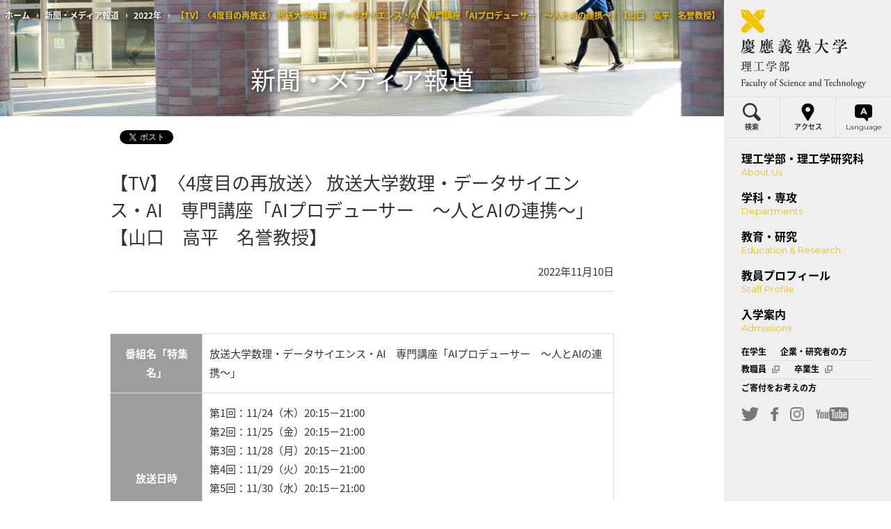

--- FILE ---
content_type: text/html
request_url: https://www.st.keio.ac.jp/clips/20221110_01.html
body_size: 8101
content:
<!DOCTYPE html>
<html xmlns:og="http://ogp.me/ns#" xmlns:fb="http://ogp.me/ns/fb#" lang="ja" class="device-view-pc device-js-off">
<head>
<meta charset="UTF-8">
<title>【TV】〈4度目の再放送〉  放送大学数理・データサイエンス・AI　専門講座「AIプロデューサー　～人とAIの連携～」【山口　高平　名誉教授】 | 2022年 | 慶應義塾大学理工学部</title>
<meta name="description" content="">
<meta name="keywords" content="">
<meta http-equiv="X-UA-Compatible" content="IE=Edge">
<meta name="viewport" content="width=device-width, user-scalable=no, initial-scale=1, minimum-scale=1, maximum-scale=1">
<meta name="format-detection" content="telephone=no">
<!-- og-->
<meta property="og:title" content="【TV】〈4度目の再放送〉  放送大学数理・データサイエンス・AI　専門講座「AIプロデューサー　～人とAIの連携～」【山口　高平　名誉教授】 | 2022年 | 慶應義塾大学理工学部">
<meta property="og:type" content="article">
<meta property="og:url" content="https://www.st.keio.ac.jp/clips/20221110_01.html">
<meta property="og:image" content="https://www.st.keio.ac.jp/ja/assets/common/images/ogp.png">
<meta property="og:description" content="">
<!-- favicon-->
<link rel="icon" type="image/x-icon" href="../favicon.ico">
<link rel="Shortcut Icon" type="image/x-icon" href="../favicon.ico">
<link rel="shortcut icon" type="image/vnd.microsoft.icon" href="../favicon.ico">
<!-- touch icon-->
<!-- common style-->
<link rel="stylesheet" href="//fonts.googleapis.com/css?family=Montserrat:200,400">
<link rel="stylesheet" href="../ja/assets/common/css/base.css">
<link rel="stylesheet" href="../ja/assets/common/css/module_common.css">
<link rel="stylesheet" href="../ja/assets/common/css/module_layout.css">
<link rel="stylesheet" href="../ja/assets/common/css/module_layout_02.css">
<link rel="stylesheet" href="../ja/assets/common/css/global.css">
<link rel="stylesheet" href="../ja/assets/common/css/print.css" media="print">
<!-- page style-->
<link rel="stylesheet" href="../ja/assets/css/news/index.css">
<!--[if lt IE 9]>
<script src="../ja/assets/common/js/html5.js"></script>
<![endif]-->
<!-- log-->
<script async src="https://www.googletagmanager.com/gtag/js?id=UA-108009697-1"></script>
<script>
window.dataLayer = window.dataLayer || [];
function gtag() {
dataLayer.push(arguments);
}
gtag('js', new Date());
gtag('config', 'UA-108009697-1');
</script>
</head>
<body>
<!-- global-wrapper-->
<div id="global-wrapper">
<!-- global-container-->
<div id="global-container">
<noscript class="module-reset">
<p>このページはJavaScriptを使用しています。JavaScriptを有効にしてご覧ください。</p>
</noscript>
<!-- header-->
<div id="global-header" class="type02 module-reset module-hover">
<div id="global-breadCrumb">
<ul>
<li><a href="../index.html">ホーム</a></li>
<li><a href="index.html">新聞・メディア報道</a></li>
<li><a href="news_2022.html">2022年</a></li>
<li><span>【TV】〈4度目の再放送〉  放送大学数理・データサイエンス・AI　専門講座「AIプロデューサー　～人とAIの連携～」【山口　高平　名誉教授】</span></li>
</ul>
</div>
<header>
<div class="headerBg module-spHide" style="background-image: url('/clips/images/clips_main_pc.jpg');"></div>
<div class="headerBg module-pcHide" style="background-image: url('/clips/images/clips_main_sp.jpg');"></div>
<div class="headerInner">
<h1 class="title"><span>新聞・メディア報道</span></h1>
</div>
</header>
</div>
<!-- /header-->
<!-- content-->
<div id="global-content" class="module-reset module-hover">
<div class="module-commonLayout">
<header class="module-inner">
<div class="module-newsHead">
<div class="newsHeadSns">
<div class="fb">
<div class="fb-like" data-layout="button" data-action="like" data-size="small" data-show-faces="false" data-share="true"></div>
</div>
<div class="tw">
<a href="https://twitter.com/share?ref_src=twsrc%5Etfw" class="twitter-share-button" data-show-count="false">Tweet</a>
</div>
</div>
<div>
<h2 class="newsHeadTitle">
【TV】〈4度目の再放送〉  放送大学数理・データサイエンス・AI　専門講座「AIプロデューサー　～人とAIの連携～」【山口　高平　名誉教授】
</h2>
</div>
<div class="newsHeadDate">
<span class="date">2022年11月10日</span>
</div>
</div>
</header>
<section id="" class="js-unit-field js-unit-id-1532068078 section-position-normal"><div class="module-inner">
<div class="wysiwyg">
<table border="0">
<tbody>
<tr><th>
<p>番組名「特集名」</p>
</th>
<td>
<p>放送大学数理・データサイエンス・AI　専門講座「AIプロデューサー　～人とAIの連携～」</p>
</td>
</tr>
<tr><th>
<p>放送日時</p>
</th>
<td>
<p><span>第1回：</span>11/24（木）<span>20:15－21:00</span></p>
<p><span>第2回：</span>11/25（金）<span>20:15－21:00</span></p>
<p><span>第3回：</span>11/28（月）<span>20:15－21:00</span></p>
<p><span>第4回：</span>11/29（火）<span>20:15－21:00</span></p>
<p><span>第5回：</span>11/30（水）<span>20:15－21:00</span></p>
<p><span>第6回：</span>12/1（木）<span>20:15－21:00</span></p>
<p><span>第7回：</span>12/2（金）<span>20:15－21:00</span></p>
<p><span>第8回：</span>12/5（月）<span>20:15－21:00</span></p>
</td>
</tr>
<tr><th>
<p>チャンネル</p>
</th>
<td>
<p>BS231</p>
</td>
</tr>
<tr><th>
<p>教員名</p>
</th>
<td>
<p>
<a href="../tprofile/ae/yamaguchi.html">山口　高平　名誉教授</a>
</p>
</td>
</tr>
<tr><th>
<p>放送内容</p>
</th>
<td>
<p> </p>
<p>業務内容とAI技術を擦り合わせ、人とAIの協働の在り方を具体的に提言する<br>新しいAI人材「AIプロデューサー」について、<br>講義だけでなく、毎回2名程度のゲスト対談も行いながら、考えていく番組です。<br><br>「AIプロデューサー　～人とAIの連携～」<br>第1回：AIプロデューサーとは？　</p>
<p>第2回：製造業とAI</p>
<p>第3回：社会インフラとAI<br> 第4回：サービス業とAIロボット<br> 第5回：教育とAIロボット<br> 第6回：観光とAI<br> 第7回：間接業務とAI<br> 第8回：グループ討論とAI、まとめ</p>
<p> </p>
</td>
</tr>
</tbody>
</table>
</div>
</div>
</div>
<!-- /content-->
<div id="global-footer" class="module-reset module-hover">
<div class="globalOuter">
<footer>
<h2 class="title">慶應義塾大学理工学部・理工学研究科</h2>
<div class="globalInner">
<div class="navFstWrap">
<div class="navFstOuter">
<div class="navFstInner">
<h2 class="title"><a href="../about/index.html">理工学部・理工学研究科</a></h2>
<ul>
<li><a href="../about/feature.html">理工学部・理工学研究科の特徴</a></li>
<li><a href="../about/message.html">学部長・研究科委員長メッセージ</a></li>
<li><a href="../about/idea.html">基本理念</a></li>
<li><a href="https://www.keio.ac.jp/ja/admissions/examinations/policies/#section06" target="_blank">理工学部3つのポリシー
<span class="secBlank module-iconBlankS01"></span>
<span class="module-textHide">外部サイトへリンク</span>
</a>
</li>
<li><a href="../about/policy.html">理工学研究科3つのポリシー</a></li>
<li><a href="https://dei.st.keio.ac.jp/" target="_blank">理工学部 DE&I「KeiDGs」<span class="secBlank module-iconBlankS01"></span><span class="module-textHide">外部サイトへリンク</span></a></li>
<li><a href="../about/history.html">沿革</a></li>
<li><a href="../about/campus.html">キャンパスガイド</a></li>
<li><a href="../about/gb.html">学部案内</a></li>
<li><a href="../about/emerging.html">大学院案内「Emerging」</a></li>
<li><a href="../about/links.html">関連リンク</a></li>
<li><a href="../about/access.html">交通アクセス</a></li>
</ul>
</div>
</div>
<div class="navFstOuter typeWide">
<div class="navFstInner">
<h2 class="title"><a href="../departments/index.html">学科・専攻</a></h2>
<div class="navFstInnerColumn">
<ul>
<li><a href="../departments/faculty/mech.html">機械工学科</a></li>
<li><a href="../departments/faculty/elec.html">電気情報工学科</a></li>
<li><a href="../departments/faculty/applc.html">応用化学科</a></li>
<li><a href="../departments/faculty/appi.html">物理情報工学科</a></li>
<li><a href="../departments/faculty/ae.html">管理工学科</a></li>
<li><a href="../departments/faculty/math.html">数理科学科</a></li>
<li><a href="../departments/faculty/phys.html">物理学科</a></li>
</ul>
<ul>
<li><a href="../admissions/learning.html">学門制</a></li>
<li><a href="../departments/student/index.html">在学生インタビュー</a></li>
<li><a href="../departments/ob_relay/index.html">塾員来往</a></li>
<li><a href="../admissions/step.html">入学から卒業まで</a></li>
<li><a href="../admissions/curriculum.html">カリキュラム</a></li>
<li><a href="../admissions/cource.html">就職・資格</a></li>
</ul>
</div>
<div class="navFstInnerColumn">
<ul>
<li><a href="../departments/faculty/chem.html">化学科</a></li>
<li><a href="../departments/faculty/sd.html">システムデザイン工学科</a></li>
<li><a href="../departments/faculty/ics.html">情報工学科</a></li>
<li><a href="../departments/faculty/bio.html">生命情報学科</a></li>
<li><a href="../departments/faculty/class_lang.html">外国語・総合教育教室</a></li>
</ul>
<ul>
<li><a href="../departments/funda/index.html">基礎理工学専攻</a></li>
<li><a href="../departments/design/index.html">総合デザイン工学専攻</a></li>
<li><a href="../departments/open/index.html">開放環境科学専攻</a></li>
</ul>
</div>
</div>
</div>
<div class="navFstOuter">
<div class="navFstInner">
<h2 class="title"><a href="../education/index.html">教育・研究</a></h2>
<ul>
<li><a href="../education/feature/index.html">学びの特徴</a></li>
<li><a href="../education/index.html#education_sec2">留学・国際プログラム</a></li>
<li><a href="https://www.research.keio.ac.jp/external/pr/03.html" target="_blank">研究活動データ
<span class="secBlank module-iconBlankS01"></span>
<span class="module-textHide">外部サイトへリンク</span>
</a>
</li>
<li><a href="../education/reseach_report_bessatsu.html">理工学部研究報告別冊</a></li>
<li><a href="../students/hearing.html">博士論文公聴会</a></li>
<li><a href="http://www.kll.keio.ac.jp/" target="_blank">先端科学技術研究センター（KLL）
<span class="secBlank module-iconBlankS01"></span>
<span class="module-textHide">外部サイトへリンク</span>
</a>
</li>
<li><a href="https://www.lib.keio.ac.jp/scitech/" target="_blank">理工学メディアセンター（図書館）
<span class="secBlank module-iconBlankS01"></span>
<span class="module-textHide">外部サイトへリンク</span>
</a>
</li>
<li><a href="http://www.st.itc.keio.ac.jp/" target="_blank">理工学KIC
<span class="secBlank module-iconBlankS01"></span>
<span class="module-textHide">外部サイトへリンク</span>
</a>
</li>
<li><a href="http://www.sfr.st.keio.ac.jp/" target="_blank">中央試験所
<span class="secBlank module-iconBlankS01"></span>
<span class="module-textHide">外部サイトへリンク</span>
</a>
</li>
<li><a href="http://www.eesc.st.keio.ac.jp/" target="_blank">技術支援課
<span class="secBlank module-iconBlankS01"></span>
<span class="module-textHide">外部サイトへリンク</span>
</a>
</li>
<li><a href="http://www.env.keio.ac.jp/" target="_blank">環境保全センター
<span class="secBlank module-iconBlankS01"></span>
<span class="module-textHide">外部サイトへリンク</span>
</a>
</li>
<li><a href="../education/optout/index.html">人を対象とする医学系研究の情報公開（オプトアウト）</a></li>
</ul>
</div>
</div>
<div class="navFstOuter">
<div class="navFstInner">
<h2 class="title"><a href="../tprofile/index.html">教員プロフィール</a></h2>
</div>
<div class="navFstInner">
<h2 class="title"><a href="../admissions/index.html">入学案内</a></h2>
<ul>
<li><a href="../admissions/learning.html">学門制</a></li>
<li><a href="https://www.keio.ac.jp/ja/admissions/examinations/" target="_blank">入学試験制度
<span class="secBlank module-iconBlankS01"></span>
<span class="module-textHide">外部サイトへリンク</span>
</a>
</li>
<li><a href="../admissions/scholarship.html">学費・奨学金（学部）</a></li>
<li><a href="https://www.keio.ac.jp/ja/student-life/housing.html" target="_blank">学生寮
<span class="secBlank module-iconBlankS01"></span>
<span class="module-textHide">外部サイトへリンク</span>
</a>
</li>
<li><a href="https://www.keio.ac.jp/ja/admissions/examinations/general-admissions/" target="_blank">一般選抜
<span class="secBlank module-iconBlankS01"></span>
<span class="module-textHide">外部サイトへリンク</span>
</a>
</li>
<li><a href="https://www.keio.ac.jp/ja/admissions/examinations/recommendation-designated/" target="_blank">推薦入試（指定校）
<span class="secBlank module-iconBlankS01"></span>
<span class="module-textHide">外部サイトへリンク</span>
</a>
</li>
<li><a href="https://www.keio.ac.jp/ja/admissions/examinations/ao-st/" target="_blank">AO入試
<span class="secBlank module-iconBlankS01"></span>
<span class="module-textHide">外部サイトへリンク</span>
</a>
</li>
<li><a href="https://www.keio.ac.jp/ja/admissions/examinations/japanese-returnees/" target="_blank">帰国生入試
<span class="secBlank module-iconBlankS01"></span>
<span class="module-textHide">外部サイトへリンク</span>
</a>
</li>
<li><a href="https://www.keio.ac.jp/ja/admissions/examinations/international-students/" target="_blank">外国人留学生入試
<span class="secBlank module-iconBlankS01"></span>
<span class="module-textHide">外部サイトへリンク</span>
</a>
</li>
<li><a href="../about/gb.html">理工学部案内</a></li>
<li><a href="../admissions/rikou-m.html">前期博士課程（修士課程）</a>
</li>
<li><a href="../admissions/rikou-d.html">後期博士課程</a>
</li>
</ul>
</div>
</div>
</div>
</div>
<div class="utilityNav">
<div class="logoArea">
<a href="http://www.keio.ac.jp/" target="_blank">
<div class="logoWrap">
<img src="../ja/assets/common/images/footer_title_01.png" alt="慶應義塾 Keio University" class="module-spHide">
<img src="../ja/assets/common/images/footer_title_01_sp.png" alt="慶應義塾 Keio University" class="module-pcHide">
</div>
</a>
</div>
<nav>
<div class="navInner module-hover">
<div class="navTop">
<ul>
<li><a href="../students/index.html">在学生</a></li>
<li><a href="../corporations/index.html">企業・研究者</a></li>
<li><a href="https://intra.st.keio.ac.jp/secure/yagamix2/" target="_blank">教職員<span class="blank module-iconBlankS01"><span class="module-textHide">外部サイトへリンク</span></span></a></li>
<li><a href="http://www.dosokai.st.keio.ac.jp/" target="_blank">卒業生<span class="blank module-iconBlankS01"><span class="module-textHide">外部サイトへリンク</span></span></a></li>
<li><a href="../donation.html" target="_blank">ご寄付をお考えの方</a></li>
</ul>
</div>
<div class="navBottom">
<ul>
<li><a href="../aboutsite/index.html">このサイトについて</a></li>
<li><a href="https://www.keio.ac.jp/ja/privacy-policy/" target="_blank">個人情報の取り扱い<span class="blank module-iconBlankS01"><span class="module-textHide">外部サイトへリンク</span></span></a></li>
<li><a href="../contact_us/index.html">お問い合わせ</a></li>
</ul>
</div>
</div>
</nav>
</div>
<div id="copyright">
<p>Copyright &copy; Keio University. All rights reserved.</p>
</div>
</footer>
</div>
</div>
<!-- /global-footer-->
<!-- global-pagetop-->
<div id="global-pagetop" class="module-hover"><a href="#global-wrapper" class="js-smoothScroll"><span class="ptArrow"><span class="ptInner">↑</span></span><span class="ptText">Page Top</span></a></div>
<!-- /global-pagetop-->
</div>
<!-- /global-container-->
<!-- global-nav-->
<div id="lead-nav" class="module-reset">
<div class="module-textHide">
<p>ナビゲーションの始まり</p>
</div>
</div>
<div id="global-nav2" class="js-navToggle2">
<div class="globalInner">
<header>
<div class="inner">
<div class="logoArea">
<a href="../index.html">
<div class="logoWrap"><img src="../images/nav_title_01.png" alt="慶應義塾 Keio University" class="module-spHide"><img src="../images/nav_title_01_sp.png" alt="慶應義塾 Keio University" class="module-pcHide"></div>
</a>
</div>
</div>
</header>
<nav>
<div class="utilityWrapPc">
<ul class="utility">
<li class="search2">
<a href="javascript:void(0);" data-view="js-secSearch" data-focus="gsc-i-id1" class="js-navSecSlide2">
<div><span class="icon"><img src="../ja/assets/common/images/icon/search_01.png" alt=""></span><span class="txt">検索</span></div>
</a>
</li>
<li class="access">
<a href="../about/access.html">
<div><span class="icon"><img src="../ja/assets/common/images/icon/access_01.png" alt=""></span><span class="txt">アクセス</span></div>
</a>
</li>
<li class="english">
<a href="javascript:void(0);" data-view="js-secLanguage" class="js-navSecSlide2">
<div><span class="icon"><img src="../ja/assets/common/images/icon/language_01.png" alt=""></span><span class="txt">Language</span></div>
</a>
</li>
</ul>
</div>
<div class="searchInputWrap js-secSearch">
<div class="searchInputOuter js-navSecSlide2Inner">
<div class="searchInputInner">
<div id="searchBox">
<script> (function() { var cx = '004592315046362904536:4dc0grerxyi'; var gcse = document.createElement('script'); gcse.type = 'text/javascript'; gcse.async = true; gcse.src = 'https://cse.google.com/cse.js?cx=' + cx; var s = document.getElementsByTagName('script')[0]; s.parentNode.insertBefore(gcse, s); })(); </script> <gcse:search></gcse:search>
</div>
</div>
</div>
</div>
<div class="utilityWrapSp">
<ul class="utility">
<li class="access">
<a href="../about/access.html">
<div><span class="icon"><img src="../ja/assets/common/images/icon/access_01.png" alt=""></span><span class="txt">アクセス</span></div>
</a>
</li>
<li class="english">
<a href="javascript:void(0);" data-view="js-secLanguage">
<div><span class="icon"><img src="../ja/assets/common/images/icon/language_01.png" alt=""></span><span class="txt">Language</span></div>
</a>
</li>
</ul>
<a href="javascript:void(0);" data-view="js-secLanguage" class="secMenuViewArrow js-navSecSlide secMenuTypeLang">
<div class="secMenuTypeLangInner">
<div class="secMenuViewArrowInner">
<div class="module-textHide">↓</div>
</div>
</div>
</a>
</div>
<div class="languageWrap js-secLanguage">
<div class="languageOuter menuSecType02 js-navSecSlideInner js-navSecSlide2Inner">
<div class="languageInner">
<ul>
<li>
<a href="../index.html">
<div><span class="secTxt">Japanese</span></div>
</a>
</li>
<li>
<a id="langLink" href="../en/index.html">
<div><span class="secTxt">English</span></div>
</a>
</li>
</ul>
</div>
</div>
</div>
<ul class="menu">
<li class="menuFst menuFst1">
<div class="menuFstInner">
<a href="../about/index.html" data-view="js-secMenu1" class="menuFstLink js-navViewSec">
<div class="inner"><strong>理工学部・理工学研究科</strong><span>About Us</span></div>
</a>
<a href="javascript:void(0);" data-view="js-secMenu1" class="secMenuViewArrow js-navSecSlide">
<div class="secMenuViewArrowInner">
<div class="module-textHide">↓</div>
</div>
</a>
</div>
<div class="menuSec menuSecType02 js-secMenu1">
<div class="secInner js-navSecSlideInner">
<div class="secHeader"><img src="../ja/assets/common/images/nav/about/main_01.jpg" alt=""></div>
<ul>
<li>
<a href="../about/feature.html">
<div><span class="secTxt">理工学部・理工学研究科の特徴</span></div>
</a>
</li>
<li>
<a href="../about/message.html">
<div><span class="secTxt">学部長・研究科委員長メッセージ</span></div>
</a>
</li>
</ul>
<h3 class="secCap">理工学部・理工学研究科の理念</h3>
<ul>
<li>
<a href="../about/idea.html">
<div><span class="secTxt">基本理念</span></div>
</a>
</li>
<li>
<a href="https://www.keio.ac.jp/ja/admissions/examinations/policies/#section06" target="_blank">
<div>
<span class="secTxt">理工学部3つのポリシー</span>
<span class="secBlank module-iconBlankS01"></span>
<span class="module-textHide">外部サイトへリンク</span>
</div>
</a>
</li>
<li>
<a href="../about/policy.html">
<div><span class="secTxt">理工学研究科3つのポリシー</span></div>
</a>
</li>
<li>
<a href="https://dei.st.keio.ac.jp/" target="_blank">
<div>
<span class="secTxt">理工学部 DE&I「KeiDGs」</span>
<span class="secBlank module-iconBlankS01"></span>
<span class="module-textHide">外部サイトへリンク</span>
</div>
</a>
</li>
</ul>
<h3 class="secCap">理工学部・理工学研究科の概要</h3>
<ul>
<li>
<a href="../about/history.html">
<div><span class="secTxt">沿革</span></div>
</a>
</li>
<li>
<a href="../about/campus.html">
<div><span class="secTxt">キャンパスガイド</span></div>
</a>
</li>
<li>
<a href="../about/access.html">
<div><span class="secTxt">交通アクセス</span></div>
</a>
</li>
</ul>
</div>
</div>
<div class="secBg"></div>
</li>
<li class="menuFst menuFst2">
<div class="menuFstInner">
<a href="../departments/index.html" data-view="js-secMenu2" class="menuFstLink js-navViewSec">
<div class="inner"><strong>学科・専攻</strong><span>Departments</span></div>
</a>
<a href="javascript:void(0);" data-view="js-secMenu2" class="secMenuViewArrow js-navSecSlide">
<div class="secMenuViewArrowInner">
<div class="module-textHide">↓</div>
</div>
</a>
</div>
<div class="menuSec menuSecType02 js-secMenu2 js-secMenuWidth2Times">
<div class="secInner js-navSecSlideInner">
<div class="menuLeft">
<h3 class="secCap">理工学部</h3>
<ul>
<li>
<a href="../departments/faculty/mech.html">
<div><span class="secTxt">機械工学科</span></div>
</a>
</li>
<li>
<a href="../departments/faculty/elec.html">
<div><span class="secTxt">電気情報工学科</span></div>
</a>
</li>
<li>
<a href="../departments/faculty/applc.html">
<div><span class="secTxt">応用化学科</span></div>
</a>
</li>
<li>
<a href="../departments/faculty/appi.html">
<div><span class="secTxt">物理情報工学科</span></div>
</a>
</li>
<li>
<a href="../departments/faculty/ae.html">
<div><span class="secTxt">管理工学科</span></div>
</a>
</li>
<li>
<a href="../departments/faculty/math.html">
<div><span class="secTxt">数理科学科</span></div>
</a>
</li>
<li>
<a href="../departments/faculty/phys.html">
<div><span class="secTxt">物理学科</span></div>
</a>
</li>
<li>
<a href="../departments/faculty/chem.html">
<div><span class="secTxt">化学科</span></div>
</a>
</li>
<li>
<a href="../departments/faculty/sd.html">
<div><span class="secTxt">システムデザイン工学科</span></div>
</a>
</li>
<li>
<a href="../departments/faculty/ics.html">
<div><span class="secTxt">情報工学科</span></div>
</a>
</li>
<li>
<a href="../departments/faculty/bio.html">
<div><span class="secTxt">生命情報学科</span></div>
</a>
</li>
<li>
<a href="../departments/faculty/class_lang.html">
<div><span class="secTxt">外国語・総合教育教室</span></div>
</a>
</li>
</ul>
</div>
<div class="menuRight">
<div class="secCap module-spHide">&nbsp;</div>
<ul>
<li>
<a href="../admissions/learning.html">
<div><span class="secTxt">学門制</span></div>
</a>
</li>
<li>
<a href="../admissions/step.html">
<div><span class="secTxt">入学から卒業まで</span></div>
</a>
</li>
<li>
<a href="../admissions/curriculum.html">
<div><span class="secTxt">カリキュラム</span></div>
</a>
</li>
<li>
<a href="../admissions/cource.html">
<div><span class="secTxt">就職・資格</span></div>
</a>
</li>
<li>
<a href="../departments/student/index.html">
<div><span class="secTxt">在学生インタビュー</span></div>
</a>
</li>
</ul>
<h3 class="secCap">理工学研究科</h3>
<ul>
<li>
<a href="../departments/funda/index.html">
<div><span class="secTxt">基礎理工学専攻</span></div>
</a>
</li>
<li>
<a href="../departments/design/index.html">
<div><span class="secTxt">総合デザイン工学専攻</span></div>
</a>
</li>
<li>
<a href="../departments/open/index.html">
<div><span class="secTxt">開放環境科学専攻</span></div>
</a>
</li>
</ul>
</div>
</div>
</div>
<div class="secBg"></div>
</li>
<li class="menuFst menuFst3">
<div class="menuFstInner">
<a href="../education/index.html" data-view="js-secMenu3" class="menuFstLink js-navViewSec">
<div class="inner"><strong>教育・研究</strong><span>Education &amp; Research</span></div>
</a>
<a href="javascript:void(0);" data-view="js-secMenu3" class="secMenuViewArrow js-navSecSlide">
<div class="secMenuViewArrowInner">
<div class="module-textHide">↓</div>
</div>
</a>
</div>
<div class="menuSec menuSecType02 js-secMenu3 js-secMenuWidth2Times">
<div class="secInner js-navSecSlideInner">
<div class="menuLeft">
<h3 class="secCap">学びの特徴</h3>
<ul>
<li>
<a href="../education/feature/index.html">
<div><span class="secTxt">学びの特徴</span></div>
</a>
</li>
</ul>
<h3 class="secCap">留学・国際プログラム</h3>
<ul>
<li>
<a href="../education/index.html#education_sec2">
<div><span class="secTxt">留学・国際プログラム</span></div>
</a>
</li>
</ul>
<h3 class="secCap">教育改革支援プログラム</h3>
<ul>
<li>
<a href="https://www.global-sdgs.keio.ac.jp/project/" target="_blank">
<div><span class="secTxt">スーパーグローバル事業</span>
<span class="secBlank module-iconBlankS01"></span>
<span class="module-textHide">外部サイトへリンク</span>
</div>
</a>
</li>
<li>
<a href="http://plgs.keio.ac.jp/" target="_blank">
<div><span class="secTxt">博士課程教育リーディングプログラムオールラウンド型</span>
<span class="secBlank module-iconBlankS01"></span>
<span class="module-textHide">外部サイトへリンク</span>
</div>
</a>
</li>
<li>
<a href="http://www.gesl.st.keio.ac.jp/geslhp/" target="_blank">
<div><span class="secTxt">博士課程教育リーディングプログラム複合領域型(環境)</span>
<span class="secBlank module-iconBlankS01"></span>
<span class="module-textHide">外部サイトへリンク</span>
</div>
</a>
</li>
</ul>
</div>
<div class="menuRight">
<h3 class="secCap">研究成果</h3>
<ul>
<li>
<a href="https://www.research.keio.ac.jp/external/pr/03.html" target="_blank">
<div><span class="secTxt">研究活動データ</span>
<span class="secBlank module-iconBlankS01"></span>
<span class="module-textHide">外部サイトへリンク</span>
</div>
</a>
</li>
<li>
<a href="../students/hearing.html">
<div><span class="secTxt">博士論文公聴会</span></div>
</a>
</li>
</ul>
<h3 class="secCap">産学官連携</h3>
<ul>
<li>
<a href="http://www.kll.keio.ac.jp/" target="_blank">
<div><span class="secTxt">先端科学技術研究センター（KLL）</span>
<span class="secBlank module-iconBlankS01"></span>
<span class="module-textHide">外部サイトへリンク</span>
</div>
</a>
</li>
<li>
<a href="http://www.kll.keio.ac.jp/ktm/" target="_blank">
<div><span class="secTxt">KEIO TECHNO-MALL(慶應科学技術展)</span>
<span class="secBlank module-iconBlankS01"></span>
<span class="module-textHide">外部サイトへリンク</span>
</div>
</a>
</li>
</ul>
<h3 class="secCap">施設・サービス</h3>
<ul>
<li>
<a href="https://www.lib.keio.ac.jp/scitech/" target="_blank">
<div><span class="secTxt">理工学メディアセンター（図書館）</span>
<span class="secBlank module-iconBlankS01"></span>
<span class="module-textHide">外部サイトへリンク</span>
</div>
</a>
</li>
<li>
<a href="http://www.st.itc.keio.ac.jp/" target="_blank">
<div><span class="secTxt">理工学KIC</span>
<span class="secBlank module-iconBlankS01"></span>
<span class="module-textHide">外部サイトへリンク</span>
</div>
</a>
</li>
<li>
<a href="http://www.sfr.st.keio.ac.jp/" target="_blank">
<div><span class="secTxt">中央試験所</span>
<span class="secBlank module-iconBlankS01"></span>
<span class="module-textHide">外部サイトへリンク</span>
</div>
</a>
</li>
<li>
<a href="http://www.eesc.st.keio.ac.jp/" target="_blank">
<div><span class="secTxt">技術支援課</span>
<span class="secBlank module-iconBlankS01"></span>
<span class="module-textHide">外部サイトへリンク</span>
</div>
</a>
</li>
<li>
<a href="http://www.env.keio.ac.jp/" target="_blank">
<div><span class="secTxt">環境保全センター</span>
<span class="secBlank module-iconBlankS01"></span>
<span class="module-textHide">外部サイトへリンク</span>
</div>
</a>
</li>
<li>
<a href="../education/optout/index.html">
<div><span class="secTxt">人を対象とする医学系研究の情報公開（オプトアウト）</span></div>
</a>
</li>
</ul>
</div>
</div>
</div>
<div class="secBg"></div>
</li>
<li class="menuFst menuFst4">
<div class="menuFstInner">
<a href="../tprofile/index.html" class="menuFstLink">
<div class="inner"><strong>教員プロフィール</strong><span>Staff Profile</span></div>
</a>
</div>
</li>
<li class="menuFst menuFst5">
<div class="menuFstInner">
<a href="../admissions/index.html" data-view="js-secMenu5" class="menuFstLink js-navViewSec">
<div class="inner"><strong>入学案内</strong><span>Admissions</span></div>
</a>
<a href="javascript:void(0);" data-view="js-secMenu5" class="secMenuViewArrow js-navSecSlide">
<div class="secMenuViewArrowInner">
<div class="module-textHide">↓</div>
</div>
</a>
</div>
<div class="menuSec menuSecType02 js-secMenu5 js-secMenuWidth2Times">
<div class="secInner js-navSecSlideInner">
<div class="menuLeft">
<h3 class="secCap">学部入学案内</h3>
<ul>
<li>
<a href="../admissions/learning.html">
<div><span class="secTxt">学門制</span></div>
</a>
</li>
<li>
<a href="https://www.keio.ac.jp/ja/admissions/examinations/" target="_blank">
<div><span class="secTxt">入学試験制度</span>
<span class="secBlank module-iconBlankS01"></span>
<span class="module-textHide">外部サイトへリンク</span>
</div>
</a>
</li>
<li>
<a href="../admissions/scholarship.html">
<div><span class="secTxt">学費・奨学金</span></div>
</a>
</li>
<li>
<a href="https://www.keio.ac.jp/ja/student-life/housing.html" target="_blank">
<div><span class="secTxt">学生寮</span>
<span class="secBlank module-iconBlankS01"></span>
<span class="module-textHide">外部サイトへリンク</span>
</div>
</a>
</li>
<li>
<a href="https://www.keio.ac.jp/ja/admissions/examinations/general-admissions/" target="_blank">
<div><span class="secTxt">一般選抜</span>
<span class="secBlank module-iconBlankS01"></span>
<span class="module-textHide">外部サイトへリンク</span>
</div>
</a>
</li>
<li>
<a href="https://www.keio.ac.jp/ja/admissions/examinations/recommendation-designated/" target="_blank">
<div><span class="secTxt">推薦入試(指定校)</span>
<span class="secBlank module-iconBlankS01"></span>
<span class="module-textHide">外部サイトへリンク</span>
</div>
</a>
</li>
<li>
<a href="https://www.keio.ac.jp/ja/admissions/examinations/ao-st/" target="_blank">
<div><span class="secTxt">AO入試</span>
<span class="secBlank module-iconBlankS01"></span>
<span class="module-textHide">外部サイトへリンク</span>
</div>
</a>
</li>
<li>
<a href="https://www.keio.ac.jp/ja/admissions/examinations/japanese-returnees/" target="_blank">
<div><span class="secTxt">帰国生入試</span>
<span class="secBlank module-iconBlankS01"></span>
<span class="module-textHide">外部サイトへリンク</span>
</div>
</a>
</li>
<li>
<a href="https://www.keio.ac.jp/ja/admissions/examinations/international-students/" target="_blank">
<div><span class="secTxt">外国人留学生入試</span>
<span class="secBlank module-iconBlankS01"></span>
<span class="module-textHide">外部サイトへリンク</span>
</div>
</a>
</li>
<!--<li>
<a href="#">
<div><span class="secTxt">進路相談FAQ</span></div>
</a>
</li>-->
<li>
<a href="../about/gb.html">
<div><span class="secTxt">理工学部案内</span></div>
</a>
</li>
</ul>
</div>
<div class="menuRight">
<h3 class="secCap">大学院入学案内</h3>
<ul>
<li>
<a href="../admissions/rikou-m.html">
<div><span class="secTxt">前期博士課程(修士課程)</span></div>
</a>
</li>
<li>
<a href="../admissions/rikou-d.html">
<div><span class="secTxt">後期博士課程</span></div>
</a>
</li>
<li>
<a href="../admissions/scholarship.html">
<div><span class="secTxt">学費・奨学金</span></div>
</a>
</li>
<li>
<a href="../about/emerging.html">
<div><span class="secTxt">大学院案内「Emerging」</span></div>
</a>
</li>
</ul>
</div>
</div>
</div>
<div class="secBg"></div>
</li>
</ul>
<div class="subMenuWrap">
<ul class="subMenu">
<li>
<a href="../students/index.html">
<div class="inner">在学生</div>
</a>
</li>
<li>
<a href="../corporations/index.html">
<div class="inner">企業・研究者の方</div>
</a>
</li>
</ul>
</div>
<div class="subMenuWrap">
<ul class="subMenu">
<li>
<a href="https://intra.st.keio.ac.jp/secure/yagamix2/" target="_blank">
<div class="inner">
教職員
<span class="subBlank module-iconBlankS01"></span>
<span class="module-textHide">外部サイトへリンク</span>
</div>
</a>
</li>
<li>
<a href="http://www.dosokai.st.keio.ac.jp/" target="_blank">
<div class="inner">
卒業生
<span class="subBlank module-iconBlankS01"></span>
<span class="module-textHide">外部サイトへリンク</span>
</div>
</a>
</li>
</ul>
</div>
<div class="subMenuWrap">
<ul class="subMenu">
<li>
<a href="../donation.html">
<div class="inner">
ご寄付をお考えの方
</div>
</a>
</li>
<li></li>
</ul>
</div>
<ul class="subMenuSns">
<li class="menuTw">
<a href="https://twitter.com/keio_st" target="_blank">
<div class="inner"><img src="../files/2020/3/31/twitter_01.svg" alt="Twitter"></div>
</a>
</li>
<li class="menuFb">
<a href="https://www.facebook.com/keiokyuri/" target="_blank">
<div class="inner"><img src="../ja/assets/common/images/icon/facebook_01.png" alt="Facebook"></div>
</a>
</li>
<li class="menuIg">
<a href="https://www.instagram.com/keio_st/" target="_blank">
<div class="inner"><img src="../ja/assets/common/images/icon/instagram_01.png" alt="Instagram"></div>
</a>
</li>
<li class="menuYt">
<a href="https://www.youtube.com/user/keiouniversity" target="_blank">
<div class="inner"><img src="../ja/assets/common/images/icon/youtube_01.png" alt="Youtube"></div>
</a>
</li>
</ul>
<footer>
<div class="footerInner">
<a href="http://www.keio.ac.jp/" target="_blank">
<div class="title"><img src="../ja/assets/common/images/title_02.png" alt="慶応義塾 Keio University" class="module-spHide"><img src="../ja/assets/common/images/title_02_sp.png" alt="慶応義塾 Keio University" class="module-pcHide"></div>
</a>
</div>
</footer>
</nav>
</div>
</div>
<a id="global-navBtn2" href="javascript:void(0);" class="js-navToggle2">
<div class="inner"><span class="vertical"><img src="../ja/assets/common/images/menu_btn_canvas_01.gif" alt=""></span></div>
</a>
<!-- /global-nav-->
</div>
<!-- /global-wrapper-->
<!-- common js-->
<script src="../ja/assets/common/js/jquery-3.2.1.min.js"></script>
<script src="../ja/assets/common/js/lib.js"></script>
<script src="../ja/assets/common/js/initialize.js"></script>
<script src="../ja/assets/common/js/lang.js"></script>
<script src="../ja/assets/js/module/index.js" defer></script>
<script src="../ja/assets/js/module/index_02.js" defer></script>
<div id="fb-root"></div>
<script>
(function(d, s, id) {
var js, fjs = d.getElementsByTagName(s)[0];
if (d.getElementById(id)) return;
js = d.createElement(s);
js.id = id;
js.src = 'https://connect.facebook.net/ja_JP/sdk.js#xfbml=1&version=v2.10';
fjs.parentNode.insertBefore(js, fjs);
}(document, 'script', 'facebook-jssdk'));
</script>
<script async src="//platform.twitter.com/widgets.js" charset="utf-8"></script>
</body>
</html>



--- FILE ---
content_type: text/css
request_url: https://www.st.keio.ac.jp/ja/assets/common/css/module_common.css
body_size: 2395
content:
#global-wrapper .module-cfix:after {
  display: block;
  visibility: hidden;
  clear: both;
  height: 0;
  content: '';
}

#global-wrapper .module-textHide {
  display: block;
  overflow: hidden;
  width: 0;
  height: 0;
  text-indent: 100%;
}

#global-wrapper .module-iconCircleS01 {
  position: relative;
  display: inline-block;
  overflow: hidden;
  width: 1.2em;
  height: 1.2em;
  vertical-align: middle;
  white-space: nowrap;
  text-indent: 100%;
  border-radius: 50%;
  background-color: #005;
}

#global-wrapper .module-iconCircleM01 {
  position: relative;
  display: inline-block;
  overflow: hidden;
  width: 1.6em;
  height: 1.6em;
  vertical-align: middle;
  white-space: nowrap;
  text-indent: 100%;
  border-radius: 50%;
  background-color: #005;
}

#global-wrapper .module-iconCircleL01 {
  position: relative;
  display: inline-block;
  overflow: hidden;
  width: 2em;
  height: 2em;
  vertical-align: middle;
  white-space: nowrap;
  text-indent: 100%;
  border-radius: 50%;
  background-color: #005;
}

#global-wrapper .module-iconArrowTS01 {
  position: relative;
  display: inline-block;
  overflow: hidden;
  width: 1.2em;
  height: 1.2em;
  vertical-align: middle;
  white-space: nowrap;
  text-indent: 100%;
  border-radius: 50%;
  background-color: #005;
}

#global-wrapper .module-iconArrowTS01:before {
  position: absolute;
  top: .2em;
  right: 0;
  bottom: 0;
  left: 0;
  width: .36em;
  height: .36em;
  margin: auto;
  content: '';
  -webkit-transform: rotate(45deg);
  transform: rotate(45deg);
  border-top: 2px solid #fff;
  border-left: 2px solid #fff;
}

#global-wrapper .module-iconArrowTM01 {
  position: relative;
  display: inline-block;
  overflow: hidden;
  width: 1.6em;
  height: 1.6em;
  vertical-align: middle;
  white-space: nowrap;
  text-indent: 100%;
  border-radius: 50%;
  background-color: #005;
}

#global-wrapper .module-iconArrowTM01:before {
  position: absolute;
  top: .2em;
  right: 0;
  bottom: 0;
  left: 0;
  width: .48em;
  height: .48em;
  margin: auto;
  content: '';
  -webkit-transform: rotate(45deg);
  transform: rotate(45deg);
  border-top: 2px solid #fff;
  border-left: 2px solid #fff;
}

#global-wrapper .module-iconArrowTL01 {
  position: relative;
  display: inline-block;
  overflow: hidden;
  width: 2em;
  height: 2em;
  vertical-align: middle;
  white-space: nowrap;
  text-indent: 100%;
  border-radius: 50%;
  background-color: #005;
}

#global-wrapper .module-iconArrowTL01:before {
  position: absolute;
  top: .2em;
  right: 0;
  bottom: 0;
  left: 0;
  width: .6em;
  height: .6em;
  margin: auto;
  content: '';
  -webkit-transform: rotate(45deg);
  transform: rotate(45deg);
  border-top: 2px solid #fff;
  border-left: 2px solid #fff;
}

#global-wrapper .module-iconArrowRS01 {
  position: relative;
  display: inline-block;
  overflow: hidden;
  width: 1.2em;
  height: 1.2em;
  vertical-align: middle;
  white-space: nowrap;
  text-indent: 100%;
  border-radius: 50%;
  background-color: #005;
}

#global-wrapper .module-iconArrowRS01:before {
  position: absolute;
  top: 0;
  right: .2em;
  bottom: 0;
  left: 0;
  width: .36em;
  height: .36em;
  margin: auto;
  content: '';
  -webkit-transform: rotate(45deg);
  transform: rotate(45deg);
  border-top: 2px solid #fff;
  border-right: 2px solid #fff;
}

#global-wrapper .module-iconArrowRM01 {
  position: relative;
  display: inline-block;
  overflow: hidden;
  width: 1.6em;
  height: 1.6em;
  vertical-align: middle;
  white-space: nowrap;
  text-indent: 100%;
  border-radius: 50%;
  background-color: #005;
}

#global-wrapper .module-iconArrowRM01:before {
  position: absolute;
  top: 0;
  right: .2em;
  bottom: 0;
  left: 0;
  width: .48em;
  height: .48em;
  margin: auto;
  content: '';
  -webkit-transform: rotate(45deg);
  transform: rotate(45deg);
  border-top: 2px solid #fff;
  border-right: 2px solid #fff;
}

#global-wrapper .module-iconArrowRL01 {
  position: relative;
  display: inline-block;
  overflow: hidden;
  width: 2em;
  height: 2em;
  vertical-align: middle;
  white-space: nowrap;
  text-indent: 100%;
  border-radius: 50%;
  background-color: #005;
}

#global-wrapper .module-iconArrowRL01:before {
  position: absolute;
  top: 0;
  right: .2em;
  bottom: 0;
  left: 0;
  width: .6em;
  height: .6em;
  margin: auto;
  content: '';
  -webkit-transform: rotate(45deg);
  transform: rotate(45deg);
  border-top: 2px solid #fff;
  border-right: 2px solid #fff;
}

#global-wrapper .module-iconArrowBS01 {
  position: relative;
  display: inline-block;
  overflow: hidden;
  width: 1.2em;
  height: 1.2em;
  vertical-align: middle;
  white-space: nowrap;
  text-indent: 100%;
  border-radius: 50%;
  background-color: #005;
}

#global-wrapper .module-iconArrowBS01:before {
  position: absolute;
  top: 0;
  right: 0;
  bottom: .2em;
  left: 0;
  width: .36em;
  height: .36em;
  margin: auto;
  content: '';
  -webkit-transform: rotate(45deg);
  transform: rotate(45deg);
  border-right: 2px solid #fff;
  border-bottom: 2px solid #fff;
}

#global-wrapper .module-iconArrowBM01 {
  position: relative;
  display: inline-block;
  overflow: hidden;
  width: 1.6em;
  height: 1.6em;
  vertical-align: middle;
  white-space: nowrap;
  text-indent: 100%;
  border-radius: 50%;
  background-color: #005;
}

#global-wrapper .module-iconArrowBM01:before {
  position: absolute;
  top: 0;
  right: 0;
  bottom: .2em;
  left: 0;
  width: .48em;
  height: .48em;
  margin: auto;
  content: '';
  -webkit-transform: rotate(45deg);
  transform: rotate(45deg);
  border-right: 2px solid #fff;
  border-bottom: 2px solid #fff;
}

#global-wrapper .module-iconArrowBL01 {
  position: relative;
  display: inline-block;
  overflow: hidden;
  width: 2em;
  height: 2em;
  vertical-align: middle;
  white-space: nowrap;
  text-indent: 100%;
  border-radius: 50%;
  background-color: #005;
}

#global-wrapper .module-iconArrowBL01:before {
  position: absolute;
  top: 0;
  right: 0;
  bottom: .2em;
  left: 0;
  width: .6em;
  height: .6em;
  margin: auto;
  content: '';
  -webkit-transform: rotate(45deg);
  transform: rotate(45deg);
  border-right: 2px solid #fff;
  border-bottom: 2px solid #fff;
}

#global-wrapper .module-iconArrowLS01 {
  position: relative;
  display: inline-block;
  overflow: hidden;
  width: 1.2em;
  height: 1.2em;
  vertical-align: middle;
  white-space: nowrap;
  text-indent: 100%;
  border-radius: 50%;
  background-color: #005;
}

#global-wrapper .module-iconArrowLS01:before {
  position: absolute;
  top: 0;
  right: 0;
  bottom: 0;
  left: .2em;
  width: .36em;
  height: .36em;
  margin: auto;
  content: '';
  -webkit-transform: rotate(45deg);
  transform: rotate(45deg);
  border-bottom: 2px solid #fff;
  border-left: 2px solid #fff;
}

#global-wrapper .module-iconArrowLM01 {
  position: relative;
  display: inline-block;
  overflow: hidden;
  width: 1.6em;
  height: 1.6em;
  vertical-align: middle;
  white-space: nowrap;
  text-indent: 100%;
  border-radius: 50%;
  background-color: #005;
}

#global-wrapper .module-iconArrowLM01:before {
  position: absolute;
  top: 0;
  right: 0;
  bottom: 0;
  left: .2em;
  width: .48em;
  height: .48em;
  margin: auto;
  content: '';
  -webkit-transform: rotate(45deg);
  transform: rotate(45deg);
  border-bottom: 2px solid #fff;
  border-left: 2px solid #fff;
}

#global-wrapper .module-iconArrowLL01 {
  position: relative;
  display: inline-block;
  overflow: hidden;
  width: 2em;
  height: 2em;
  vertical-align: middle;
  white-space: nowrap;
  text-indent: 100%;
  border-radius: 50%;
  background-color: #005;
}

#global-wrapper .module-iconArrowLL01:before {
  position: absolute;
  top: 0;
  right: 0;
  bottom: 0;
  left: .2em;
  width: .6em;
  height: .6em;
  margin: auto;
  content: '';
  -webkit-transform: rotate(45deg);
  transform: rotate(45deg);
  border-bottom: 2px solid #fff;
  border-left: 2px solid #fff;
}

#global-wrapper .module-iconArrowTSW01 {
  position: relative;
  display: inline-block;
  overflow: hidden;
  width: 1.2em;
  height: 1.2em;
  vertical-align: middle;
  white-space: nowrap;
  text-indent: 100%;
  border-radius: 50%;
  background-color: #005;
}

#global-wrapper .module-iconArrowTSW01:before {
  position: absolute;
  top: -.2em;
  right: 0;
  bottom: 0;
  left: 0;
  width: .36em;
  height: .36em;
  margin: auto;
  content: '';
  -webkit-transform: rotate(45deg);
  transform: rotate(45deg);
  border-top: 2px solid #fff;
  border-left: 2px solid #fff;
}

#global-wrapper .module-iconArrowTSW01:after {
  position: absolute;
  top: .8em;
  right: 0;
  bottom: 0;
  left: 0;
  width: .36em;
  height: .36em;
  margin: auto;
  content: '';
  -webkit-transform: rotate(45deg);
  transform: rotate(45deg);
  border-top: 2px solid #fff;
  border-left: 2px solid #fff;
}

#global-wrapper .module-iconArrowTMW01 {
  position: relative;
  display: inline-block;
  overflow: hidden;
  width: 1.6em;
  height: 1.6em;
  vertical-align: middle;
  white-space: nowrap;
  text-indent: 100%;
  border-radius: 50%;
  background-color: #005;
}

#global-wrapper .module-iconArrowTMW01:before {
  position: absolute;
  top: -.2em;
  right: 0;
  bottom: 0;
  left: 0;
  width: .48em;
  height: .48em;
  margin: auto;
  content: '';
  -webkit-transform: rotate(45deg);
  transform: rotate(45deg);
  border-top: 2px solid #fff;
  border-left: 2px solid #fff;
}

#global-wrapper .module-iconArrowTMW01:after {
  position: absolute;
  top: .8em;
  right: 0;
  bottom: 0;
  left: 0;
  width: .48em;
  height: .48em;
  margin: auto;
  content: '';
  -webkit-transform: rotate(45deg);
  transform: rotate(45deg);
  border-top: 2px solid #fff;
  border-left: 2px solid #fff;
}

#global-wrapper .module-iconArrowTLW01 {
  position: relative;
  display: inline-block;
  overflow: hidden;
  width: 2em;
  height: 2em;
  vertical-align: middle;
  white-space: nowrap;
  text-indent: 100%;
  border-radius: 50%;
  background-color: #005;
}

#global-wrapper .module-iconArrowTLW01:before {
  position: absolute;
  top: -.2em;
  right: 0;
  bottom: 0;
  left: 0;
  width: .6em;
  height: .6em;
  margin: auto;
  content: '';
  -webkit-transform: rotate(45deg);
  transform: rotate(45deg);
  border-top: 2px solid #fff;
  border-left: 2px solid #fff;
}

#global-wrapper .module-iconArrowTLW01:after {
  position: absolute;
  top: .8em;
  right: 0;
  bottom: 0;
  left: 0;
  width: .6em;
  height: .6em;
  margin: auto;
  content: '';
  -webkit-transform: rotate(45deg);
  transform: rotate(45deg);
  border-top: 2px solid #fff;
  border-left: 2px solid #fff;
}

#global-wrapper .module-iconArrowRSW01 {
  position: relative;
  display: inline-block;
  overflow: hidden;
  width: 1.2em;
  height: 1.2em;
  vertical-align: middle;
  white-space: nowrap;
  text-indent: 100%;
  border-radius: 50%;
  background-color: #005;
}

#global-wrapper .module-iconArrowRSW01:before {
  position: absolute;
  top: 0;
  right: -.2em;
  bottom: 0;
  left: 0;
  width: .36em;
  height: .36em;
  margin: auto;
  content: '';
  -webkit-transform: rotate(45deg);
  transform: rotate(45deg);
  border-top: 2px solid #fff;
  border-right: 2px solid #fff;
}

#global-wrapper .module-iconArrowRSW01:after {
  position: absolute;
  top: 0;
  right: .8em;
  bottom: 0;
  left: 0;
  width: .36em;
  height: .36em;
  margin: auto;
  content: '';
  -webkit-transform: rotate(45deg);
  transform: rotate(45deg);
  border-top: 2px solid #fff;
  border-right: 2px solid #fff;
}

#global-wrapper .module-iconArrowRMW01 {
  position: relative;
  display: inline-block;
  overflow: hidden;
  width: 1.6em;
  height: 1.6em;
  vertical-align: middle;
  white-space: nowrap;
  text-indent: 100%;
  border-radius: 50%;
  background-color: #005;
}

#global-wrapper .module-iconArrowRMW01:before {
  position: absolute;
  top: 0;
  right: -.2em;
  bottom: 0;
  left: 0;
  width: .48em;
  height: .48em;
  margin: auto;
  content: '';
  -webkit-transform: rotate(45deg);
  transform: rotate(45deg);
  border-top: 2px solid #fff;
  border-right: 2px solid #fff;
}

#global-wrapper .module-iconArrowRMW01:after {
  position: absolute;
  top: 0;
  right: .8em;
  bottom: 0;
  left: 0;
  width: .48em;
  height: .48em;
  margin: auto;
  content: '';
  -webkit-transform: rotate(45deg);
  transform: rotate(45deg);
  border-top: 2px solid #fff;
  border-right: 2px solid #fff;
}

#global-wrapper .module-iconArrowRLW01 {
  position: relative;
  display: inline-block;
  overflow: hidden;
  width: 2em;
  height: 2em;
  vertical-align: middle;
  white-space: nowrap;
  text-indent: 100%;
  border-radius: 50%;
  background-color: #005;
}

#global-wrapper .module-iconArrowRLW01:before {
  position: absolute;
  top: 0;
  right: -.2em;
  bottom: 0;
  left: 0;
  width: .6em;
  height: .6em;
  margin: auto;
  content: '';
  -webkit-transform: rotate(45deg);
  transform: rotate(45deg);
  border-top: 2px solid #fff;
  border-right: 2px solid #fff;
}

#global-wrapper .module-iconArrowRLW01:after {
  position: absolute;
  top: 0;
  right: .8em;
  bottom: 0;
  left: 0;
  width: .6em;
  height: .6em;
  margin: auto;
  content: '';
  -webkit-transform: rotate(45deg);
  transform: rotate(45deg);
  border-top: 2px solid #fff;
  border-right: 2px solid #fff;
}

#global-wrapper .module-iconArrowBSW01 {
  position: relative;
  display: inline-block;
  overflow: hidden;
  width: 1.2em;
  height: 1.2em;
  vertical-align: middle;
  white-space: nowrap;
  text-indent: 100%;
  border-radius: 50%;
  background-color: #005;
}

#global-wrapper .module-iconArrowBSW01:before {
  position: absolute;
  top: 0;
  right: 0;
  bottom: -.2em;
  left: 0;
  width: .36em;
  height: .36em;
  margin: auto;
  content: '';
  -webkit-transform: rotate(45deg);
  transform: rotate(45deg);
  border-right: 2px solid #fff;
  border-bottom: 2px solid #fff;
}

#global-wrapper .module-iconArrowBSW01:after {
  position: absolute;
  top: 0;
  right: 0;
  bottom: .8em;
  left: 0;
  width: .36em;
  height: .36em;
  margin: auto;
  content: '';
  -webkit-transform: rotate(45deg);
  transform: rotate(45deg);
  border-right: 2px solid #fff;
  border-bottom: 2px solid #fff;
}

#global-wrapper .module-iconArrowBMW01 {
  position: relative;
  display: inline-block;
  overflow: hidden;
  width: 1.6em;
  height: 1.6em;
  vertical-align: middle;
  white-space: nowrap;
  text-indent: 100%;
  border-radius: 50%;
  background-color: #005;
}

#global-wrapper .module-iconArrowBMW01:before {
  position: absolute;
  top: 0;
  right: 0;
  bottom: -.2em;
  left: 0;
  width: .48em;
  height: .48em;
  margin: auto;
  content: '';
  -webkit-transform: rotate(45deg);
  transform: rotate(45deg);
  border-right: 2px solid #fff;
  border-bottom: 2px solid #fff;
}

#global-wrapper .module-iconArrowBMW01:after {
  position: absolute;
  top: 0;
  right: 0;
  bottom: .8em;
  left: 0;
  width: .48em;
  height: .48em;
  margin: auto;
  content: '';
  -webkit-transform: rotate(45deg);
  transform: rotate(45deg);
  border-right: 2px solid #fff;
  border-bottom: 2px solid #fff;
}

#global-wrapper .module-iconArrowBLW01 {
  position: relative;
  display: inline-block;
  overflow: hidden;
  width: 2em;
  height: 2em;
  vertical-align: middle;
  white-space: nowrap;
  text-indent: 100%;
  border-radius: 50%;
  background-color: #005;
}

#global-wrapper .module-iconArrowBLW01:before {
  position: absolute;
  top: 0;
  right: 0;
  bottom: -.2em;
  left: 0;
  width: .6em;
  height: .6em;
  margin: auto;
  content: '';
  -webkit-transform: rotate(45deg);
  transform: rotate(45deg);
  border-right: 2px solid #fff;
  border-bottom: 2px solid #fff;
}

#global-wrapper .module-iconArrowBLW01:after {
  position: absolute;
  top: 0;
  right: 0;
  bottom: .8em;
  left: 0;
  width: .6em;
  height: .6em;
  margin: auto;
  content: '';
  -webkit-transform: rotate(45deg);
  transform: rotate(45deg);
  border-right: 2px solid #fff;
  border-bottom: 2px solid #fff;
}

#global-wrapper .module-iconArrowLSW01 {
  position: relative;
  display: inline-block;
  overflow: hidden;
  width: 1.2em;
  height: 1.2em;
  vertical-align: middle;
  white-space: nowrap;
  text-indent: 100%;
  border-radius: 50%;
  background-color: #005;
}

#global-wrapper .module-iconArrowLSW01:before {
  position: absolute;
  top: 0;
  right: 0;
  bottom: 0;
  left: -.2em;
  width: .36em;
  height: .36em;
  margin: auto;
  content: '';
  -webkit-transform: rotate(45deg);
  transform: rotate(45deg);
  border-bottom: 2px solid #fff;
  border-left: 2px solid #fff;
}

#global-wrapper .module-iconArrowLSW01:after {
  position: absolute;
  top: 0;
  right: 0;
  bottom: 0;
  left: .8em;
  width: .36em;
  height: .36em;
  margin: auto;
  content: '';
  -webkit-transform: rotate(45deg);
  transform: rotate(45deg);
  border-bottom: 2px solid #fff;
  border-left: 2px solid #fff;
}

#global-wrapper .module-iconArrowLMW01 {
  position: relative;
  display: inline-block;
  overflow: hidden;
  width: 1.6em;
  height: 1.6em;
  vertical-align: middle;
  white-space: nowrap;
  text-indent: 100%;
  border-radius: 50%;
  background-color: #005;
}

#global-wrapper .module-iconArrowLMW01:before {
  position: absolute;
  top: 0;
  right: 0;
  bottom: 0;
  left: -.2em;
  width: .48em;
  height: .48em;
  margin: auto;
  content: '';
  -webkit-transform: rotate(45deg);
  transform: rotate(45deg);
  border-bottom: 2px solid #fff;
  border-left: 2px solid #fff;
}

#global-wrapper .module-iconArrowLMW01:after {
  position: absolute;
  top: 0;
  right: 0;
  bottom: 0;
  left: .8em;
  width: .48em;
  height: .48em;
  margin: auto;
  content: '';
  -webkit-transform: rotate(45deg);
  transform: rotate(45deg);
  border-bottom: 2px solid #fff;
  border-left: 2px solid #fff;
}

#global-wrapper .module-iconArrowLLW01 {
  position: relative;
  display: inline-block;
  overflow: hidden;
  width: 2em;
  height: 2em;
  vertical-align: middle;
  white-space: nowrap;
  text-indent: 100%;
  border-radius: 50%;
  background-color: #005;
}

#global-wrapper .module-iconArrowLLW01:before {
  position: absolute;
  top: 0;
  right: 0;
  bottom: 0;
  left: -.2em;
  width: .6em;
  height: .6em;
  margin: auto;
  content: '';
  -webkit-transform: rotate(45deg);
  transform: rotate(45deg);
  border-bottom: 2px solid #fff;
  border-left: 2px solid #fff;
}

#global-wrapper .module-iconArrowLLW01:after {
  position: absolute;
  top: 0;
  right: 0;
  bottom: 0;
  left: .8em;
  width: .6em;
  height: .6em;
  margin: auto;
  content: '';
  -webkit-transform: rotate(45deg);
  transform: rotate(45deg);
  border-bottom: 2px solid #fff;
  border-left: 2px solid #fff;
}

#global-wrapper .module-iconArrowTS02 {
  position: relative;
  display: inline-block;
  overflow: hidden;
  width: 1.2em;
  height: 1.2em;
  vertical-align: middle;
  white-space: nowrap;
  text-indent: 100%;
  border-radius: 50%;
  background-color: #005;
}

#global-wrapper .module-iconArrowTS02:before {
  position: absolute;
  top: -.36em;
  right: 0;
  bottom: 0;
  left: 0;
  width: 0;
  height: 0;
  margin: auto;
  content: '';
  border-top: .36em solid transparent;
  border-right: .36em solid transparent;
  border-bottom: .36em solid #fff;
  border-left: .36em solid transparent;
}

#global-wrapper .module-iconArrowTM02 {
  position: relative;
  display: inline-block;
  overflow: hidden;
  width: 1.6em;
  height: 1.6em;
  vertical-align: middle;
  white-space: nowrap;
  text-indent: 100%;
  border-radius: 50%;
  background-color: #005;
}

#global-wrapper .module-iconArrowTM02:before {
  position: absolute;
  top: -.48em;
  right: 0;
  bottom: 0;
  left: 0;
  width: 0;
  height: 0;
  margin: auto;
  content: '';
  border-top: .48em solid transparent;
  border-right: .48em solid transparent;
  border-bottom: .48em solid #fff;
  border-left: .48em solid transparent;
}

#global-wrapper .module-iconArrowTL02 {
  position: relative;
  display: inline-block;
  overflow: hidden;
  width: 2em;
  height: 2em;
  vertical-align: middle;
  white-space: nowrap;
  text-indent: 100%;
  border-radius: 50%;
  background-color: #005;
}

#global-wrapper .module-iconArrowTL02:before {
  position: absolute;
  top: -.6em;
  right: 0;
  bottom: 0;
  left: 0;
  width: 0;
  height: 0;
  margin: auto;
  content: '';
  border-top: .6em solid transparent;
  border-right: .6em solid transparent;
  border-bottom: .6em solid #fff;
  border-left: .6em solid transparent;
}

#global-wrapper .module-iconArrowRS02 {
  position: relative;
  display: inline-block;
  overflow: hidden;
  width: 1.2em;
  height: 1.2em;
  vertical-align: middle;
  white-space: nowrap;
  text-indent: 100%;
  border-radius: 50%;
  background-color: #005;
}

#global-wrapper .module-iconArrowRS02:before {
  position: absolute;
  top: 0;
  right: -.36em;
  bottom: 0;
  left: 0;
  width: 0;
  height: 0;
  margin: auto;
  content: '';
  border-top: .36em solid transparent;
  border-right: .36em solid transparent;
  border-bottom: .36em solid transparent;
  border-left: .36em solid #fff;
}

#global-wrapper .module-iconArrowRM02 {
  position: relative;
  display: inline-block;
  overflow: hidden;
  width: 1.6em;
  height: 1.6em;
  vertical-align: middle;
  white-space: nowrap;
  text-indent: 100%;
  border-radius: 50%;
  background-color: #005;
}

#global-wrapper .module-iconArrowRM02:before {
  position: absolute;
  top: 0;
  right: -.48em;
  bottom: 0;
  left: 0;
  width: 0;
  height: 0;
  margin: auto;
  content: '';
  border-top: .48em solid transparent;
  border-right: .48em solid transparent;
  border-bottom: .48em solid transparent;
  border-left: .48em solid #fff;
}

#global-wrapper .module-iconArrowRL02 {
  position: relative;
  display: inline-block;
  overflow: hidden;
  width: 2em;
  height: 2em;
  vertical-align: middle;
  white-space: nowrap;
  text-indent: 100%;
  border-radius: 50%;
  background-color: #005;
}

#global-wrapper .module-iconArrowRL02:before {
  position: absolute;
  top: 0;
  right: -.6em;
  bottom: 0;
  left: 0;
  width: 0;
  height: 0;
  margin: auto;
  content: '';
  border-top: .6em solid transparent;
  border-right: .6em solid transparent;
  border-bottom: .6em solid transparent;
  border-left: .6em solid #fff;
}

#global-wrapper .module-iconArrowBS02 {
  position: relative;
  display: inline-block;
  overflow: hidden;
  width: 1.2em;
  height: 1.2em;
  vertical-align: middle;
  white-space: nowrap;
  text-indent: 100%;
  border-radius: 50%;
  background-color: #005;
}

#global-wrapper .module-iconArrowBS02:before {
  position: absolute;
  top: 0;
  right: 0;
  bottom: -.36em;
  left: 0;
  width: 0;
  height: 0;
  margin: auto;
  content: '';
  border-top: .36em solid #fff;
  border-right: .36em solid transparent;
  border-bottom: .36em solid transparent;
  border-left: .36em solid transparent;
}

#global-wrapper .module-iconArrowBM02 {
  position: relative;
  display: inline-block;
  overflow: hidden;
  width: 1.6em;
  height: 1.6em;
  vertical-align: middle;
  white-space: nowrap;
  text-indent: 100%;
  border-radius: 50%;
  background-color: #005;
}

#global-wrapper .module-iconArrowBM02:before {
  position: absolute;
  top: 0;
  right: 0;
  bottom: -.48em;
  left: 0;
  width: 0;
  height: 0;
  margin: auto;
  content: '';
  border-top: .48em solid #fff;
  border-right: .48em solid transparent;
  border-bottom: .48em solid transparent;
  border-left: .48em solid transparent;
}

#global-wrapper .module-iconArrowBL02 {
  position: relative;
  display: inline-block;
  overflow: hidden;
  width: 2em;
  height: 2em;
  vertical-align: middle;
  white-space: nowrap;
  text-indent: 100%;
  border-radius: 50%;
  background-color: #005;
}

#global-wrapper .module-iconArrowBL02:before {
  position: absolute;
  top: 0;
  right: 0;
  bottom: -.6em;
  left: 0;
  width: 0;
  height: 0;
  margin: auto;
  content: '';
  border-top: .6em solid #fff;
  border-right: .6em solid transparent;
  border-bottom: .6em solid transparent;
  border-left: .6em solid transparent;
}

#global-wrapper .module-iconArrowLS02 {
  position: relative;
  display: inline-block;
  overflow: hidden;
  width: 1.2em;
  height: 1.2em;
  vertical-align: middle;
  white-space: nowrap;
  text-indent: 100%;
  border-radius: 50%;
  background-color: #005;
}

#global-wrapper .module-iconArrowLS02:before {
  position: absolute;
  top: 0;
  right: 0;
  bottom: 0;
  left: -.36em;
  width: 0;
  height: 0;
  margin: auto;
  content: '';
  border-top: .36em solid transparent;
  border-right: .36em solid #fff;
  border-bottom: .36em solid transparent;
  border-left: .36em solid transparent;
}

#global-wrapper .module-iconArrowLM02 {
  position: relative;
  display: inline-block;
  overflow: hidden;
  width: 1.6em;
  height: 1.6em;
  vertical-align: middle;
  white-space: nowrap;
  text-indent: 100%;
  border-radius: 50%;
  background-color: #005;
}

#global-wrapper .module-iconArrowLM02:before {
  position: absolute;
  top: 0;
  right: 0;
  bottom: 0;
  left: -.48em;
  width: 0;
  height: 0;
  margin: auto;
  content: '';
  border-top: .48em solid transparent;
  border-right: .48em solid #fff;
  border-bottom: .48em solid transparent;
  border-left: .48em solid transparent;
}

#global-wrapper .module-iconArrowLL02 {
  position: relative;
  display: inline-block;
  overflow: hidden;
  width: 2em;
  height: 2em;
  vertical-align: middle;
  white-space: nowrap;
  text-indent: 100%;
  border-radius: 50%;
  background-color: #005;
}

#global-wrapper .module-iconArrowLL02:before {
  position: absolute;
  top: 0;
  right: 0;
  bottom: 0;
  left: -.6em;
  width: 0;
  height: 0;
  margin: auto;
  content: '';
  border-top: .6em solid transparent;
  border-right: .6em solid #fff;
  border-bottom: .6em solid transparent;
  border-left: .6em solid transparent;
}

#global-wrapper .module-iconBlankS01 {
  position: relative;
  display: inline-block;
  box-sizing: border-box;
  width: .7em;
  height: .7em;
  margin: 0 0 5px 3px;
  vertical-align: middle;
  border: solid 2px #999;
}

#global-wrapper .module-iconBlankS01:after {
  position: absolute;
  bottom: -5px;
  left: -5px;
  display: inline-block;
  box-sizing: border-box;
  width: .63em;
  height: .63em;
  content: '';
  border-bottom: solid 2px #999;
  border-left: solid 2px #999;
}

#global-wrapper .module-iconBlankM01 {
  position: relative;
  display: inline-block;
  box-sizing: border-box;
  width: .9em;
  height: .9em;
  margin: 0 0 5px 3px;
  vertical-align: middle;
  border: solid 2px #999;
}

#global-wrapper .module-iconBlankM01:after {
  position: absolute;
  bottom: -5px;
  left: -5px;
  display: inline-block;
  box-sizing: border-box;
  width: .81em;
  height: .81em;
  content: '';
  border-bottom: solid 2px #999;
  border-left: solid 2px #999;
}

#global-wrapper .module-iconBlankL01 {
  position: relative;
  display: inline-block;
  box-sizing: border-box;
  width: 1.1em;
  height: 1.1em;
  margin: 0 0 5px 3px;
  vertical-align: middle;
  border: solid 2px #999;
}

#global-wrapper .module-iconBlankL01:after {
  position: absolute;
  bottom: -5px;
  left: -5px;
  display: inline-block;
  box-sizing: border-box;
  width: .99em;
  height: .99em;
  content: '';
  border-bottom: solid 2px #999;
  border-left: solid 2px #999;
}

#global-wrapper .module-iconPdfS01 {
  font-size: 75%;
  position: relative;
  display: inline-block;
  overflow: hidden;
  box-sizing: border-box;
  padding: .15em .25em;
  text-align: center;
  vertical-align: middle;
  white-space: nowrap;
  color: #fff;
  background-color: #999;
}

#global-wrapper .module-iconPdfM01 {
  font-size: 91.66667%;
  position: relative;
  display: inline-block;
  overflow: hidden;
  box-sizing: border-box;
  padding: .15em .25em;
  text-align: center;
  vertical-align: middle;
  white-space: nowrap;
  color: #fff;
  background-color: #999;
}

#global-wrapper .module-iconPdfL01 {
  font-size: 108.33333%;
  position: relative;
  display: inline-block;
  overflow: hidden;
  box-sizing: border-box;
  padding: .15em .25em;
  text-align: center;
  vertical-align: middle;
  white-space: nowrap;
  color: #fff;
  background-color: #999;
}

#global-wrapper .module-scrollBar {
  position: absolute;
  top: 0;
  right: 2px;
  overflow: hidden;
  width: 7px;
  height: 0;
  transition: opacity .2s ease;
  opacity: 0;
  border-radius: 3.5px;
  background-color: rgba(0, 0, 0, .5);

  -ms-filter: 'progid:DXImageTransform.Microsoft.Alpha(Opacity=0)';
  filter: alpha(opacity=0);
}

#global-wrapper .module-scrollBar.show {
  opacity: 1;

  -webkit-filter: none;
  -ms-filter: none;
  filter: none;
}

#global-wrapper .module-scrollAnime {
  transition: all .2s ease;
}

#global-wrapper .module-scrollOverflow {
  overflow: auto !important;

  -webkit-overflow-scrolling: touch;
}


--- FILE ---
content_type: text/css
request_url: https://www.st.keio.ac.jp/ja/assets/common/css/module_layout.css
body_size: 26014
content:
.device-view-pc #global-wrapper .module-commonLayout .module-lead01 p a[target='_blank'][href^='http']:not([href$='.pdf']):after, .device-view-pc #global-wrapper .module-commonLayout .module-lead02 p a[target='_blank'][href^='http']:not([href$='.pdf']):after, .device-view-pc #global-wrapper .module-commonLayout .module-lead03 p a[target='_blank'][href^='http']:not([href$='.pdf']):after {
  line-height: 0;
  display: inline-block;
  box-sizing: border-box;
  width: 12px;
  height: 12px;
  margin: 0 .2em;
  content: '';
  vertical-align: middle;
  background: url('/ja/assets/common/images/icon/blank_01.png');
  background-size: 100% 100%;
}

.device-view-pc #global-wrapper .module-commonLayout .module-lead01 p a[target='_blank'][href$='.pdf']:not([target='self']):after, .device-view-pc #global-wrapper .module-commonLayout .module-lead02 p a[target='_blank'][href$='.pdf']:not([target='self']):after, .device-view-pc #global-wrapper .module-commonLayout .module-lead03 p a[target='_blank'][href$='.pdf']:not([target='self']):after {
  line-height: 0;
  display: inline-block;
  box-sizing: border-box;
  width: 22px;
  height: 12px;
  margin: 0 .2em;
  content: '';
  vertical-align: middle;
  background: url('/ja/assets/common/images/icon/pdf_01.png');
  background-size: 100% 100%;
}

.device-view-pc #global-wrapper .module-commonLayout .module-iconLink a[target='_blank'][href^='http']:not([href$='.pdf']):after {
  line-height: 0;
  display: inline-block;
  box-sizing: border-box;
  width: 12px;
  height: 12px;
  margin: 0 .2em;
  content: '';
  vertical-align: middle;
  background: url('/ja/assets/common/images/icon/blank_01.png');
  background-size: 100% 100%;
}

.device-view-pc #global-wrapper .module-commonLayout .module-iconLink a[target='_blank'][href$='.pdf']:not([target='self']):after {
  line-height: 0;
  display: inline-block;
  box-sizing: border-box;
  width: 22px;
  height: 12px;
  margin: 0 .2em;
  content: '';
  vertical-align: middle;
  background: url('/ja/assets/common/images/icon/pdf_01.png');
  background-size: 100% 100%;
}

.device-view-pc #global-wrapper .module-commonLayout .module-iconLinkBlank:after {
  line-height: 0;
  display: inline-block;
  box-sizing: border-box;
  width: 12px;
  height: 12px;
  margin: 0 .2em;
  content: '';
  vertical-align: middle;
  background: url('/ja/assets/common/images/icon/blank_01.png');
  background-size: 100% 100%;
}

.device-view-pc #global-wrapper .module-commonLayout .module-iconLinkPdf:after {
  line-height: 0;
  display: inline-block;
  box-sizing: border-box;
  width: 22px;
  height: 12px;
  margin: 0 .2em;
  content: '';
  vertical-align: middle;
  background: url('/ja/assets/common/images/icon/pdf_01.png');
  background-size: 100% 100%;
}

.device-view-pc #global-wrapper .module-playerOverlay {
  position: relative;
  display: inline-block;
}

.device-view-pc #global-wrapper .module-playerOverlay:after {
  position: absolute;
  top: 0;
  left: 0;
  width: 100%;
  height: 100%;
  content: '';
  background: url('/ja/assets/common/images/player_overlay_01.png') no-repeat center center;
  background-color: rgba(0, 0, 0, .2);
  background-size: 25.54745% auto;
}

.device-view-pc #global-wrapper .module-hover a {
  transition: opacity .2s ease;
}

.device-view-pc #global-wrapper .module-hoverNav a {
  display: block;
  transition: color .2s ease, background-color .2s ease;
  background-color: #efefef;
}

.device-view-pc #global-wrapper .module-hoverNav .stay {
  color: #fff !important;
  background-color: #f1c400;
}

.device-view-pc #global-wrapper .module-hoverText a {
  font-weight: bold;
  color: #005;
}

.device-view-pc #global-wrapper .module-commonLayout .module-lead01 a, .device-view-pc #global-wrapper .module-commonLayout .module-lead02 a, .device-view-pc #global-wrapper .module-commonLayout .module-lead03 a {
  font-weight: bold;
  color: #005;
}

.device-view-pc .device-type-pc #global-wrapper .module-hover a:hover, .device-view-pc .device-type-pc #global-wrapper .module-hover .submit:hover {
  opacity: .7;

  -ms-filter: 'progid:DXImageTransform.Microsoft.Alpha(Opacity=70)';
  filter: alpha(opacity=70);
}

.device-view-pc .device-type-pc #global-wrapper .module-hoverNav a:hover {
  color: #fff !important;
  background-color: #f1c400;
}

.device-view-pc .device-type-pc #global-wrapper .module-hoverText a:hover {
  text-decoration: underline;
}

.device-view-pc .device-type-pc #global-wrapper .module-commonLayout .module-lead01 a:hover, .device-view-pc .device-type-pc #global-wrapper .module-commonLayout .module-lead02 a:hover, .device-view-pc .device-type-pc #global-wrapper .module-commonLayout .module-lead03 a:hover {
  text-decoration: underline;
}

.device-view-pc #global-wrapper .module-pcHide {
  display: none;
}

.device-view-pc #global-wrapper .module-inner {
  width: 724px;
  margin-right: auto;
  margin-left: auto;
}

.device-view-pc #global-wrapper .module-inner2 {
  padding: 0 1.99%;
}

.device-view-pc #global-wrapper .module-commonLayout section {
  margin-bottom: 70px;
}

.device-view-pc #global-wrapper .module-commonLayout .module-title01, .device-view-pc #global-wrapper .module-commonLayout .module-title02, .device-view-pc #global-wrapper .module-commonLayout .module-title03 {
  margin-bottom: 30px;
}

.device-view-pc #global-wrapper .module-commonLayout .module-title04, .device-view-pc #global-wrapper .module-commonLayout .module-title05 {
  margin-bottom: 10px;
}

.device-view-pc #global-wrapper .module-commonLayout .module-lead01 {
  text-align: left;
}

.device-view-pc #global-wrapper .module-commonLayout .module-lead01 p {
  font-size: 18px;
  font-weight: 300;
  line-height: 1.8;
  padding-top: 40px;
}

.device-view-pc #global-wrapper .module-commonLayout .module-lead01 p:first-child {
  padding-top: 0;
}

.device-view-pc #global-wrapper .module-commonLayout .module-lead02 {
  text-align: left;
}

.device-view-pc #global-wrapper .module-commonLayout .module-lead02 p {
  font-size: 15px;
  line-height: 1.8;
  padding-top: 40px;
}

.device-view-pc #global-wrapper .module-commonLayout .module-lead02 p:first-child {
  padding-top: 0;
}

.device-view-pc #global-wrapper .module-commonLayout .module-lead03 {
  text-align: left;
}

.device-view-pc #global-wrapper .module-commonLayout .module-lead03 p {
  font-size: 13.1px;
  line-height: 1.76923;
  padding-top: 30px;
}

.device-view-pc #global-wrapper .module-commonLayout .module-lead03 p:first-child {
  padding-top: 0;
}

.device-view-pc #global-wrapper .module-commonLayout .module-boxColumn1 .module-boxImg, .device-view-pc #global-wrapper .module-commonLayout .module-boxColumn1 .module-boxImg2 {
  padding-top: 40px;
}

.device-view-pc #global-wrapper .module-commonLayout .module-boxColumn1 .module-boxImg img, .device-view-pc #global-wrapper .module-commonLayout .module-boxColumn1 .module-boxImg2 img {
  height: auto;
}

.device-view-pc #global-wrapper .module-commonLayout .module-boxColumn1 .module-boxImg .module-boxImgCap, .device-view-pc #global-wrapper .module-commonLayout .module-boxColumn1 .module-boxImg2 .module-boxImgCap {
  font-size: 11px;
  line-height: 1.4;
  padding-top: .5em;
  text-align: left;
}

.device-view-pc #global-wrapper .module-commonLayout .module-boxColumn1 .module-boxImg img {
  width: 100%;
}

.device-view-pc #global-wrapper .module-commonLayout .module-boxColumn1 .module-boxImg2 img {
  max-width: 100%;
}

.device-view-pc #global-wrapper .module-commonLayout .module-boxColumn1 .module-boxText {
  padding-top: 40px;
}

.device-view-pc #global-wrapper .module-commonLayout .module-boxColumn1 .module-boxText:first-child {
  padding-top: 0;
}

.device-view-pc #global-wrapper .module-commonLayout .module-boxColumn1 .module-boxImg:first-child, .device-view-pc #global-wrapper .module-commonLayout .module-boxColumn1 .module-boxImg2:first-child {
  padding-top: 0;
}

.device-view-pc #global-wrapper .module-commonLayout .module-boxColumn2:after, .device-view-pc #global-wrapper .module-commonLayout .module-boxColumn2Type02:after, .device-view-pc #global-wrapper .module-commonLayout .module-boxColumn2Type03:after, .device-view-pc #global-wrapper .module-commonLayout .module-boxColumn2Type04:after, .device-view-pc #global-wrapper .module-commonLayout .module-boxColumn2Type05:after {
  display: block;
  visibility: hidden;
  clear: both;
  height: 0;
  content: '';
}

.device-view-pc #global-wrapper .module-commonLayout .module-boxColumn2 .module-boxL .module-boxImg .module-boxImgCap, .device-view-pc #global-wrapper .module-commonLayout .module-boxColumn2Type02 .module-boxL .module-boxImg .module-boxImgCap, .device-view-pc #global-wrapper .module-commonLayout .module-boxColumn2Type03 .module-boxL .module-boxImg .module-boxImgCap, .device-view-pc #global-wrapper .module-commonLayout .module-boxColumn2Type04 .module-boxL .module-boxImg .module-boxImgCap, .device-view-pc #global-wrapper .module-commonLayout .module-boxColumn2Type05 .module-boxL .module-boxImg .module-boxImgCap, .device-view-pc #global-wrapper .module-commonLayout .module-boxColumn2 .module-boxR .module-boxImg .module-boxImgCap, .device-view-pc #global-wrapper .module-commonLayout .module-boxColumn2Type02 .module-boxR .module-boxImg .module-boxImgCap, .device-view-pc #global-wrapper .module-commonLayout .module-boxColumn2Type03 .module-boxR .module-boxImg .module-boxImgCap, .device-view-pc #global-wrapper .module-commonLayout .module-boxColumn2Type04 .module-boxR .module-boxImg .module-boxImgCap, .device-view-pc #global-wrapper .module-commonLayout .module-boxColumn2Type05 .module-boxR .module-boxImg .module-boxImgCap {
  font-size: 11px;
  line-height: 1.4;
  padding-top: .5em;
  text-align: left;
}

.device-view-pc #global-wrapper .module-commonLayout .module-boxColumn2 .module-boxL, .device-view-pc #global-wrapper .module-commonLayout .module-boxColumn2Type02 .module-boxL, .device-view-pc #global-wrapper .module-commonLayout .module-boxColumn2Type03 .module-boxL, .device-view-pc #global-wrapper .module-commonLayout .module-boxColumn2Type04 .module-boxL, .device-view-pc #global-wrapper .module-commonLayout .module-boxColumn2Type05 .module-boxL {
  float: left;
}

.device-view-pc #global-wrapper .module-commonLayout .module-boxColumn2 .module-boxR, .device-view-pc #global-wrapper .module-commonLayout .module-boxColumn2Type02 .module-boxR, .device-view-pc #global-wrapper .module-commonLayout .module-boxColumn2Type03 .module-boxR, .device-view-pc #global-wrapper .module-commonLayout .module-boxColumn2Type04 .module-boxR, .device-view-pc #global-wrapper .module-commonLayout .module-boxColumn2Type05 .module-boxR {
  float: right;
}

.device-view-pc #global-wrapper .module-commonLayout .module-boxColumn2 .module-boxL, .device-view-pc #global-wrapper .module-commonLayout .module-boxColumn2 .module-boxR {
  width: 342px;
}

.device-view-pc #global-wrapper .module-commonLayout .module-boxColumn2 .module-box {
  width: 342px;
  margin-top: 2em;
}

.device-view-pc #global-wrapper .module-commonLayout .module-boxColumn2 .module-box:nth-child(-n+2) {
  margin-top: 0;
}

.device-view-pc #global-wrapper .module-commonLayout .module-boxColumn2 .module-box:nth-child(2n+1) {
  float: left;
  clear: both;
}

.device-view-pc #global-wrapper .module-commonLayout .module-boxColumn2 .module-box:nth-child(2n+2) {
  float: right;
}

.device-view-pc #global-wrapper .module-commonLayout .module-boxColumn2 .module-box .module-boxImg img, .device-view-pc #global-wrapper .module-commonLayout .module-boxColumn2 .module-boxL .module-boxImg img, .device-view-pc #global-wrapper .module-commonLayout .module-boxColumn2 .module-boxR .module-boxImg img {
  max-width: 100%;
  height: auto;
}

.device-view-pc #global-wrapper .module-commonLayout .module-boxColumn2Type02 .module-boxL .module-boxImg, .device-view-pc #global-wrapper .module-commonLayout .module-boxColumn2Type04 .module-boxL .module-boxImg, .device-view-pc #global-wrapper .module-commonLayout .module-boxColumn2Type02 .module-boxR .module-boxImg, .device-view-pc #global-wrapper .module-commonLayout .module-boxColumn2Type04 .module-boxR .module-boxImg {
  padding-top: 10px;
}

.device-view-pc #global-wrapper .module-commonLayout .module-boxColumn2Type02 .module-boxL .module-boxImg:first-child, .device-view-pc #global-wrapper .module-commonLayout .module-boxColumn2Type04 .module-boxL .module-boxImg:first-child, .device-view-pc #global-wrapper .module-commonLayout .module-boxColumn2Type02 .module-boxR .module-boxImg:first-child, .device-view-pc #global-wrapper .module-commonLayout .module-boxColumn2Type04 .module-boxR .module-boxImg:first-child {
  padding-top: 0;
}

.device-view-pc #global-wrapper .module-commonLayout .module-boxColumn2Type02 .module-boxL .module-boxImg img, .device-view-pc #global-wrapper .module-commonLayout .module-boxColumn2Type04 .module-boxL .module-boxImg img, .device-view-pc #global-wrapper .module-commonLayout .module-boxColumn2Type02 .module-boxR .module-boxImg img, .device-view-pc #global-wrapper .module-commonLayout .module-boxColumn2Type04 .module-boxR .module-boxImg img {
  max-width: 100%;
  height: auto;
}

.device-view-pc #global-wrapper .module-commonLayout .module-boxColumn2Type02 .module-boxL, .device-view-pc #global-wrapper .module-commonLayout .module-boxColumn2Type04 .module-boxL {
  width: 458px;
}

.device-view-pc #global-wrapper .module-commonLayout .module-boxColumn2Type02 .module-boxR, .device-view-pc #global-wrapper .module-commonLayout .module-boxColumn2Type04 .module-boxR {
  width: 246px;
}

.device-view-pc #global-wrapper .module-commonLayout .module-boxColumn2Type03 .module-boxL .module-boxImg, .device-view-pc #global-wrapper .module-commonLayout .module-boxColumn2Type05 .module-boxL .module-boxImg, .device-view-pc #global-wrapper .module-commonLayout .module-boxColumn2Type03 .module-boxR .module-boxImg, .device-view-pc #global-wrapper .module-commonLayout .module-boxColumn2Type05 .module-boxR .module-boxImg {
  padding-top: 10px;
}

.device-view-pc #global-wrapper .module-commonLayout .module-boxColumn2Type03 .module-boxL .module-boxImg:first-child, .device-view-pc #global-wrapper .module-commonLayout .module-boxColumn2Type05 .module-boxL .module-boxImg:first-child, .device-view-pc #global-wrapper .module-commonLayout .module-boxColumn2Type03 .module-boxR .module-boxImg:first-child, .device-view-pc #global-wrapper .module-commonLayout .module-boxColumn2Type05 .module-boxR .module-boxImg:first-child {
  padding-top: 0;
}

.device-view-pc #global-wrapper .module-commonLayout .module-boxColumn2Type03 .module-boxL .module-boxImg img, .device-view-pc #global-wrapper .module-commonLayout .module-boxColumn2Type05 .module-boxL .module-boxImg img, .device-view-pc #global-wrapper .module-commonLayout .module-boxColumn2Type03 .module-boxR .module-boxImg img, .device-view-pc #global-wrapper .module-commonLayout .module-boxColumn2Type05 .module-boxR .module-boxImg img {
  max-width: 100%;
  height: auto;
}

.device-view-pc #global-wrapper .module-commonLayout .module-boxColumn2Type03 .module-boxL, .device-view-pc #global-wrapper .module-commonLayout .module-boxColumn2Type05 .module-boxL {
  width: 246px;
}

.device-view-pc #global-wrapper .module-commonLayout .module-boxColumn2Type03 .module-boxR, .device-view-pc #global-wrapper .module-commonLayout .module-boxColumn2Type05 .module-boxR {
  width: 458px;
}

.device-view-pc #global-wrapper sup {
  font-size: 70%;
  position: relative;
  top: -.2em;
  vertical-align: top;
}

.device-view-pc #global-wrapper sub {
  font-size: 70%;
  position: relative;
  top: -.2em;
  vertical-align: bottom;
}

.device-view-pc #global-wrapper .module-mainTitle {
  font-size: 36px;
  font-weight: 500;
  line-height: 1.2;
  margin: 28px auto 50px;
  text-align: center;
}

.device-view-pc #global-wrapper .module-title01, .device-view-pc #global-wrapper .module-title03 {
  font-size: 18px;
  line-height: 36px;
  text-align: center;
  color: #fff;
  background-color: #666;
}

.device-view-pc #global-wrapper .module-title02 {
  font-size: 30px;
  font-weight: 200;
  line-height: 1.6;
  text-align: center;
}

.device-view-pc #global-wrapper .module-title02 .module-titleInner {
  font-size: 15px;
}

.device-view-pc #global-wrapper .module-title04 {
  font-size: 26px;
  line-height: 1.57692;
  text-align: left;
}

.device-view-pc #global-wrapper .module-title05 {
  font-size: 17px;
  font-weight: bold;
  line-height: 1.6;
  text-align: left;
}

.device-view-pc #global-wrapper .module-title06 {
  font-size: 30px;
  font-weight: 200;
  line-height: 1.4;
}

.device-view-pc #global-wrapper .module-btnType01 .btnLink {
  display: block;
  text-align: center;
  background-color: #005;
}

.device-view-pc #global-wrapper .module-btnType01 .btnLink .btnInner {
  position: relative;
  display: inline-block;
  padding: 18px 0 18px 1.5em;
}

.device-view-pc #global-wrapper .module-btnType01 .btnLink .btnInner .btnText {
  font-size: 16px;
  color: #fff;
}

.device-view-pc #global-wrapper .module-btnType01 .btnLink .btnInner .btnText:after {
  position: absolute;
  top: 0;
  bottom: 0;
  left: 0;
  width: .35em;
  height: .35em;
  margin: auto;
  content: '';
  -webkit-transform: rotate(45deg);
  transform: rotate(45deg);
  border-top: 2px solid #fff;
  border-right: 2px solid #fff;
}

.device-view-pc #global-wrapper .module-btnType01 .btnLink .btnInner .btnNotice {
  font-size: 13.1px;
}

.device-view-pc #global-wrapper .module-btnType01 .btnLink .btnInner .btnBlank, .device-view-pc #global-wrapper .module-btnType01 .btnLink .btnInner .btnPdf {
  margin-left: 1em;
}

.device-view-pc #global-wrapper .module-btnType02 .btnText {
  font-size: 16px;
  margin-left: .5em;
  vertical-align: middle;
}

.device-view-pc #global-wrapper .module-btnType02 .btnIcon {
  margin-left: 1em;
}

.device-view-pc #global-wrapper .module-boxType01 {
  padding: 20px 28px;
  text-align: left;
  background-color: #efefef;
}

.device-view-pc #global-wrapper .module-boxType01 .boxInnerList {
  margin-bottom: 1em;
}

.device-view-pc #global-wrapper .module-boxType01 .boxInnerText .boxText {
  padding-top: 1em;
}

.device-view-pc #global-wrapper .module-boxType01 .boxInnerText .boxText:first-child {
  padding-top: 0;
}

.device-view-pc #global-wrapper .module-boxType02 {
  padding: 30px 28px 15px;
  text-align: left;
  background-color: #efefef;
}

.device-view-pc #global-wrapper .module-boxType02 table {
  width: 100%;
}

.device-view-pc #global-wrapper .module-boxType02 table tr:first-child th, .device-view-pc #global-wrapper .module-boxType02 table tr:first-child td {
  padding-top: 0;
}

.device-view-pc #global-wrapper .module-boxType02 table th, .device-view-pc #global-wrapper .module-boxType02 table td {
  padding-top: 15px;
  vertical-align: top;
}

.device-view-pc #global-wrapper .module-boxType02 table th {
  padding-right: 50px;
  white-space: nowrap;
}

.device-view-pc #global-wrapper .module-boxType02 table td {
  width: 100%;
}

.device-view-pc #global-wrapper .module-boxType02 table .boxChild .boxChildItems {
  display: block;
}

.device-view-pc #global-wrapper .module-boxType02 table .boxChild .boxChildItems .boxChildItem {
  font-size: 14px;
  font-weight: bold;
  line-height: 1.6;
  display: inline-block;
  padding: 0 28px 15px 0;
  white-space: nowrap;
}

.device-view-pc #global-wrapper .module-boxType02 table .boxChild .boxChildItems .boxChildItem:last-child {
  padding-right: 0;
}

.device-view-pc #global-wrapper .module-boxType02 table .boxChild .boxChildItems .boxChildItem a {
  color: #005;
}

.device-view-pc #global-wrapper .module-tableLayout01 {
  position: relative;
  width: 100%;
}

.device-view-pc #global-wrapper .module-tableLayout01 .detailColumn {
  padding-right: 144px;
}

.device-view-pc #global-wrapper .module-tableLayout01 .detailColumn .detailWrap {
  display: table;
  width: 100%;
  margin-top: 10px;
  background-color: #efefef;
}

.device-view-pc #global-wrapper .module-tableLayout01 .detailColumn .detailWrap:first-child {
  margin-top: 0;
}

.device-view-pc #global-wrapper .module-tableLayout01 .detailColumn .detailWrap .detailHead, .device-view-pc #global-wrapper .module-tableLayout01 .detailColumn .detailWrap .detailBody {
  display: table-cell;
  vertical-align: middle;
}

.device-view-pc #global-wrapper .module-tableLayout01 .detailColumn .detailWrap .detailHead {
  width: 180px;
  padding: 26px 0;
}

.device-view-pc #global-wrapper .module-tableLayout01 .detailColumn .detailWrap .detailHead strong {
  font-size: 17px;
}

.device-view-pc #global-wrapper .module-tableLayout01 .detailColumn .detailWrap .detailHead span {
  display: block;
  padding-top: 6px;
}

.device-view-pc #global-wrapper .module-tableLayout01 .detailColumn .detailWrap .detailBody {
  padding: 26px 10px;
  text-align: left;
}

.device-view-pc #global-wrapper .module-tableLayout01 .detailColumn .detailWrap .detailBody p {
  font-size: 13.1px;
  line-height: 1.76923;
}

.device-view-pc #global-wrapper .module-tableLayout01 .link {
  position: absolute;
  top: 0;
  right: 0;
  width: 134px;
  height: 100%;
}

.device-view-pc #global-wrapper .module-tableLayout01 .link .linkOuter {
  font-size: 14px;
  display: table;
  width: 100%;
  height: 100%;
  color: #fff;
  background-color: #005;
}

.device-view-pc #global-wrapper .module-tableLayout01 .link .linkOuter .linkInner {
  display: table-cell;
  width: 100%;
  height: 100%;
  vertical-align: middle;
}

.device-view-pc #global-wrapper .module-tableLayout01 .link .linkOuter .linkInner .linkText {
  position: relative;
  display: inline-block;
  padding-left: 1.5em;
}

.device-view-pc #global-wrapper .module-tableLayout01 .link .linkOuter .linkInner .linkText:after {
  position: absolute;
  top: .15em;
  left: 0;
  width: .5em;
  height: .5em;
  content: '';
  -webkit-transform: rotate(45deg);
  transform: rotate(45deg);
  border-top: 2px solid #fff;
  border-right: 2px solid #fff;
}

.device-view-pc #global-wrapper .module-tableLayout01 .link .linkOuter .linkInner .linkBlank {
  margin-left: 8px;
}

.device-view-pc #global-wrapper .module-tableLayout02 {
  position: relative;
  width: 100%;
}

.device-view-pc #global-wrapper .module-tableLayout02 .detailColumn {
  padding-right: 144px;
}

.device-view-pc #global-wrapper .module-tableLayout02 .detailColumn .detailWrap {
  width: 100%;
  margin-top: 10px;
  background-color: #efefef;
}

.device-view-pc #global-wrapper .module-tableLayout02 .detailColumn .detailWrap:first-child {
  margin-top: 0;
}

.device-view-pc #global-wrapper .module-tableLayout02 .detailColumn .detailWrap .detailBody {
  padding: 20px 26px;
  text-align: left;
}

.device-view-pc #global-wrapper .module-tableLayout02 .detailColumn .detailWrap .detailBody .detailTitle {
  font-size: 17px;
  line-height: 1.35294;
  padding: 5px 0;
}

.device-view-pc #global-wrapper .module-tableLayout02 .detailColumn .detailWrap .detailBody p {
  font-size: 13.1px;
  line-height: 1.76923;
  padding: 5px 0;
}

.device-view-pc #global-wrapper .module-tableLayout02 .link {
  position: absolute;
  top: 0;
  right: 0;
  width: 134px;
  height: 100%;
}

.device-view-pc #global-wrapper .module-tableLayout02 .link .linkOuter {
  display: table;
  width: 100%;
  height: 100%;
  background-color: #005;
}

.device-view-pc #global-wrapper .module-tableLayout02 .link .linkOuter .linkInner {
  display: table-cell;
  width: 100%;
  height: 100%;
  vertical-align: middle;
}

.device-view-pc #global-wrapper .module-tableLayout02 .link .linkOuter .linkInner .linkText {
  font-size: 14px;
  position: relative;
  display: inline-block;
  padding-left: 1.5em;
  color: #fff;
}

.device-view-pc #global-wrapper .module-tableLayout02 .link .linkOuter .linkInner .linkText:after {
  position: absolute;
  top: .15em;
  left: 0;
  width: .5em;
  height: .5em;
  content: '';
  -webkit-transform: rotate(45deg);
  transform: rotate(45deg);
  border-top: 2px solid #fff;
  border-right: 2px solid #fff;
}

.device-view-pc #global-wrapper .module-tableLayout02 .link .linkOuter .linkInner .linkBlank, .device-view-pc #global-wrapper .module-tableLayout02 .link .linkOuter .linkInner .linkPdf {
  margin-left: 1em;
}

.device-view-pc #global-wrapper .module-tableLayout03 .tableWrap {
  display: block;
}

.device-view-pc #global-wrapper .module-tableLayout03 .tableWrap .tableBox {
  width: 342px;
  margin-top: 20px;
}

.device-view-pc #global-wrapper .module-tableLayout03 .tableWrap .boxL {
  float: left;
  clear: both;
}

.device-view-pc #global-wrapper .module-tableLayout03 .tableWrap .boxR {
  float: right;
}

.device-view-pc #global-wrapper .module-tableLayout03 .tableWrap .tableOuter {
  padding: 0 20px;
  background-color: #efefef;
}

.device-view-pc #global-wrapper .module-tableLayout03 .tableWrap .tableInner {
  display: table;
  width: 100%;
}

.device-view-pc #global-wrapper .module-tableLayout03 .tableWrap .tableInner .tableCaption, .device-view-pc #global-wrapper .module-tableLayout03 .tableWrap .tableInner .tableLink {
  display: table-cell;
  height: 110px;
  vertical-align: middle;
}

.device-view-pc #global-wrapper .module-tableLayout03 .tableWrap .tableInner .tableCaption {
  text-align: left;
}

.device-view-pc #global-wrapper .module-tableLayout03 .tableWrap .tableInner .tableCaption strong {
  display: block;
  padding: 3px 0;
}

.device-view-pc #global-wrapper .module-tableLayout03 .tableWrap .tableInner .tableCaption span {
  font-size: 13.1px;
  display: block;
  padding: 3px 0;
}

.device-view-pc #global-wrapper .module-tableLayout03 .tableWrap .tableInner .tableCaption strong {
  font-size: 16px;
  line-height: 1.4;
}

.device-view-pc #global-wrapper .module-tableLayout03 .tableWrap .tableInner .tableLink {
  text-align: right;
  white-space: nowrap;
}

.device-view-pc #global-wrapper .module-tableLayout03 .tableWrap .tableInner .tableLink .link {
  display: inline-block;
}

.device-view-pc #global-wrapper .module-tableLayout03 .tableWrap .tableInner .tableLink .link .listText {
  font-size: 13.1px;
}

.device-view-pc #global-wrapper .module-tableLayout04 table, .device-view-pc #global-wrapper .module-tableLayout04 tr, .device-view-pc #global-wrapper .module-tableLayout04 th, .device-view-pc #global-wrapper .module-tableLayout04 td {
  border: 1px solid #d9d9d9;
}

.device-view-pc #global-wrapper .module-tableLayout04 table {
  width: 100%;
}

.device-view-pc #global-wrapper .module-tableLayout04 table .tac {
  text-align: center;
}

.device-view-pc #global-wrapper .module-tableLayout04 th {
  font-size: 13px;
  font-weight: bold;
  line-height: 1.4;
  padding: 15px 10px;
  text-align: center;
  color: #fff;
  background-color: #9d9d9d;
}

.device-view-pc #global-wrapper .module-tableLayout04 td {
  font-size: 13px;
  line-height: 1.4;
  padding: 15px 10px;
}

.device-view-pc #global-wrapper .module-tableLayout05 table, .device-view-pc #global-wrapper .module-tableLayout05 tr, .device-view-pc #global-wrapper .module-tableLayout05 th, .device-view-pc #global-wrapper .module-tableLayout05 td {
  border: 1px solid #d9d9d9;
}

.device-view-pc #global-wrapper .module-tableLayout05 table {
  width: 100%;
}

.device-view-pc #global-wrapper .module-tableLayout05 table .tac {
  text-align: center;
}

.device-view-pc #global-wrapper .module-tableLayout05 th {
  font-size: 13.1px;
  font-weight: bold;
  line-height: 1.4;
  padding: 15px 10px;
  text-align: center;
  vertical-align: top;
  color: #fff;
  background-color: #9d9d9d;
}

.device-view-pc #global-wrapper .module-tableLayout05 td {
  font-size: 13.1px;
  line-height: 1.4;
  padding: 15px 10px;
  vertical-align: top;
}

.device-view-pc #global-wrapper .module-tableLayout06 table {
  width: 100%;
}

.device-view-pc #global-wrapper .module-tableLayout06 table th, .device-view-pc #global-wrapper .module-tableLayout06 table td {
  font-size: 15px;
  line-height: 1.6;
  padding-top: 15px;
  text-align: left;
  vertical-align: top;
}

.device-view-pc #global-wrapper .module-tableLayout06 table th {
  padding-right: 1em;
  white-space: nowrap;
}

.device-view-pc #global-wrapper .module-tableLayout06 table td {
  width: 100%;
}

.device-view-pc #global-wrapper .module-tableLayout06 table tr:first-child th, .device-view-pc #global-wrapper .module-tableLayout06 table tr:first-child td {
  padding-top: 0;
}

.device-view-pc #global-wrapper .module-listLayout01 {
  display: block;
  text-align: left;
}

.device-view-pc #global-wrapper .module-listLayout01:after {
  display: block;
  visibility: hidden;
  clear: both;
  height: 0;
  content: '';
}

.device-view-pc #global-wrapper .module-listLayout01 .listItems {
  display: block;
  width: 100%;
}

.device-view-pc #global-wrapper .module-listLayout01 .listItems .listItem {
  padding-top: 30px;
}

.device-view-pc #global-wrapper .module-listLayout01 .listItems .listItem:first-child {
  padding-top: 0;
}

.device-view-pc #global-wrapper .module-listLayout01 .listItems .listItem .listInner {
  position: relative;
  padding-left: 3em;
}

.device-view-pc #global-wrapper .module-listLayout01 .listItems .listItem .listIcon {
  position: absolute;
  top: -.07em;
  left: 0;
}

.device-view-pc #global-wrapper .module-listLayout01 .listItems .listItem .listText {
  font-size: 16px;
  line-height: 1.4;
}

.device-view-pc #global-wrapper .module-listLayout01 .listItems .listItem .listNotice {
  font-size: 13.1px;
  line-height: 1.4;
}

.device-view-pc #global-wrapper .module-listLayout01 .listItems .listItem .listBlank, .device-view-pc #global-wrapper .module-listLayout01 .listItems .listItem .listPdf {
  margin-left: 1em;
  vertical-align: middle;
}

.device-view-pc #global-wrapper .module-listLayout01 .listItems .listItem .listBlank {
  margin-top: -3px;
}

.device-view-pc #global-wrapper .module-listLayout01 .listItems .listItem .listPdf {
  margin-top: -5px;
}

.device-view-pc #global-wrapper .module-listLayout01 .listItems .listItem .listKey {
  width: 13px;
  height: auto;
  margin-left: 1em;
}

.device-view-pc #global-wrapper .module-listLayout01 .listItems .listItem .listDetail {
  font-size: 13.1px;
  line-height: 1.76923;
  padding-top: 20px;
}

.device-view-pc #global-wrapper .module-listLayout01 .listItems .listItem .module-lead02 {
  margin-top: 1em;
}

.device-view-pc #global-wrapper .module-listLayout01 .listItems .listItem .module-lead02 + .module-listLayout02 {
  margin-top: 1em;
}

.device-view-pc #global-wrapper .module-listLayout01 .listItems .listItem .module-listLayout02 {
  margin-top: 2em;
}

.device-view-pc #global-wrapper .module-listLayout02 {
  display: block;
  text-align: left;
}

.device-view-pc #global-wrapper .module-listLayout02:after {
  display: block;
  visibility: hidden;
  clear: both;
  height: 0;
  content: '';
}

.device-view-pc #global-wrapper .module-listLayout02 .listItems {
  display: block;
  width: 100%;
}

.device-view-pc #global-wrapper .module-listLayout02 .listItems .listItem {
  padding-top: 20px;
}

.device-view-pc #global-wrapper .module-listLayout02 .listItems .listItem:first-child {
  padding-top: 0;
}

.device-view-pc #global-wrapper .module-listLayout02 .listItems .listItem .listInner {
  position: relative;
  padding-left: 1.75em;
}

.device-view-pc #global-wrapper .module-listLayout02 .listItems .listItem .listIcon {
  position: absolute;
  top: 3px;
  left: 0;
}

.device-view-pc #global-wrapper .module-listLayout02 .listItems .listItem .listText {
  font-size: 14px;
  line-height: 1.4;
}

.device-view-pc #global-wrapper .module-listLayout02 .listItems .listItem .listNotice {
  font-size: 12px;
  line-height: 1.4;
}

.device-view-pc #global-wrapper .module-listLayout02 .listItems .listItem .listBlank, .device-view-pc #global-wrapper .module-listLayout02 .listItems .listItem .listPdf {
  margin-left: 1em;
}

.device-view-pc #global-wrapper .module-listLayout02 .listItems .listItem .listDetail {
  font-size: 12px;
  line-height: 1.76923;
  padding-top: 20px;
}

.device-view-pc #global-wrapper .module-listLayout03, .device-view-pc #global-wrapper .module-listLayout03-2 {
  display: block;
  text-align: left;
}

.device-view-pc #global-wrapper .module-listLayout03 .listItem, .device-view-pc #global-wrapper .module-listLayout03-2 .listItem {
  padding-top: 10px;
}

.device-view-pc #global-wrapper .module-listLayout03 .listItem > a, .device-view-pc #global-wrapper .module-listLayout03-2 .listItem > a {
  display: inline-block;
}

.device-view-pc #global-wrapper .module-listLayout03 .listItem:first-child, .device-view-pc #global-wrapper .module-listLayout03-2 .listItem:first-child {
  padding-top: 0;
}

.device-view-pc #global-wrapper .module-listLayout03 .listItem .listInner, .device-view-pc #global-wrapper .module-listLayout03-2 .listItem .listInner {
  position: relative;
  padding-left: 2.5em;
}

.device-view-pc #global-wrapper .module-listLayout03 .listItem .listInner:after, .device-view-pc #global-wrapper .module-listLayout03-2 .listItem .listInner:after {
  position: absolute;
  top: .6em;
  left: 1em;
  width: .6em;
  height: .6em;
  content: '';
  border-radius: 50%;
  background-color: #666;
}

.device-view-pc #global-wrapper .module-listLayout03 .listItem .listText, .device-view-pc #global-wrapper .module-listLayout03-2 .listItem .listText {
  font-size: 13.1px;
  line-height: 1.76923;
}

.device-view-pc #global-wrapper .module-listLayout03 .listItem .listNotice {
  font-size: 11px;
  line-height: 1.76923;
}

.device-view-pc #global-wrapper .module-listLayout03-2 .listItem .listNotice {
  font-size: 11px;
  line-height: 1.76923;
}

.device-view-pc #global-wrapper .module-listLayout03-2 .listItem .listInner:after {
  top: .9em;
}

.device-view-pc #global-wrapper .module-listLayout03-2 .listItem .listText {
  font-size: 15px;
  line-height: 1.8;
}

.device-view-pc #global-wrapper .module-listLayout03-2 .listItem .listNotice {
  font-size: 13.1px;
  line-height: 1.8;
}

.device-view-pc #global-wrapper .module-listLayout04 {
  display: block;
  text-align: left;
}

.device-view-pc #global-wrapper .module-listLayout04 .listItem {
  padding-top: 30px;
}

.device-view-pc #global-wrapper .module-listLayout04 .listItem:first-child {
  padding-top: 0;
}

.device-view-pc #global-wrapper .module-listLayout04 .listItem .listDetail {
  display: table;
  width: 100%;
}

.device-view-pc #global-wrapper .module-listLayout04 .listItem .listDetail .listCap, .device-view-pc #global-wrapper .module-listLayout04 .listItem .listDetail .listText {
  font-size: 13.1px;
  line-height: 1.76923;
  display: table-cell;
}

.device-view-pc #global-wrapper .module-listLayout04 .listItem .listDetail .listCap {
  font-weight: bold;
  padding-right: 3em;
  white-space: nowrap;
}

.device-view-pc #global-wrapper .module-listLayout04 .listItem .listDetail .listText {
  width: 100%;
}

.device-view-pc #global-wrapper .module-listLayout05 {
  width: 100%;
  padding: 10px 0;
  text-align: center;
  background-color: #efefef;
}

.device-view-pc #global-wrapper .module-listLayout05 .listItems {
  display: block;
}

.device-view-pc #global-wrapper .module-listLayout05 .listItems .listItem {
  font-size: 13.1px;
  line-height: 1.4;
  display: inline-block;
  padding: 5px 0;
  white-space: nowrap;
}

.device-view-pc #global-wrapper .module-listLayout05 .listItems .listItem:first-child .listInner:after {
  display: none;
}

.device-view-pc #global-wrapper .module-listLayout05 .listItems .listItem .listInner {
  position: relative;
  display: block;
  padding: 0 1.5em;
}

.device-view-pc #global-wrapper .module-listLayout05 .listItems .listItem .listInner:after {
  position: absolute;
  top: 0;
  left: 0;
  width: 0;
  height: 100%;
  content: '';
  border-right: solid 1px #d6d6d6;
}

.device-view-pc #global-wrapper .module-listLayout05 .listItems .listItem .listInner a {
  font-weight: 700 !important;
  text-decoration: none;
  color: #005;
}

.device-view-pc #global-wrapper .module-listLayout05 .listItems .listItem .listInner a:hover {
  text-decoration: underline;
}

.device-view-pc #global-wrapper .module-listLayout05 .listItems .listItem .listInner .listStay {
  color: #777;
}

.device-view-pc #global-wrapper .module-listLayout05 .listItems .listItem .listInner .listNone {
  color: #bbb;
}

.device-view-pc #global-wrapper .module-listLayout06 .listItems {
  display: block;
  text-align: left;
}

.device-view-pc #global-wrapper .module-listLayout06 .listItems:after {
  display: block;
  visibility: hidden;
  clear: both;
  height: 0;
  content: '';
}

.device-view-pc #global-wrapper .module-listLayout06 .listItems .listItem {
  float: left;
  width: 234px;
  margin-right: 11px;
  padding-top: 30px;
}

.device-view-pc #global-wrapper .module-listLayout06 .listItems .listItem:nth-of-type(1), .device-view-pc #global-wrapper .module-listLayout06 .listItems .listItem:nth-of-type(2), .device-view-pc #global-wrapper .module-listLayout06 .listItems .listItem:nth-of-type(3) {
  padding-top: 0;
}

.device-view-pc #global-wrapper .module-listLayout06 .listItems .listItem:nth-of-type(3n) {
  margin-right: 0;
}

.device-view-pc #global-wrapper .module-listLayout06 .listItems .listItem:nth-of-type(3n+1) {
  clear: both;
}

.device-view-pc #global-wrapper .module-listLayout06 .listItems .listItem .listPic img {
  width: 100%;
  height: auto;
}

.device-view-pc #global-wrapper .module-listLayout06 .listItems .listItem .listMovie {
  position: relative;
  width: 100%;
  padding-bottom: 56.41026%;
}

.device-view-pc #global-wrapper .module-listLayout06 .listItems .listItem .listMovie iframe {
  position: absolute;
  top: 0;
  left: 0;
  width: 100%;
  height: 100%;
}

.device-view-pc #global-wrapper .module-listLayout06 .listItems .listItem .listDetail .listDate, .device-view-pc #global-wrapper .module-listLayout06 .listItems .listItem .listDetail .listTitleWrap, .device-view-pc #global-wrapper .module-listLayout06 .listItems .listItem .listDetail .listText {
  padding-top: 15px;
}

.device-view-pc #global-wrapper .module-listLayout06 .listItems .listItem .listDetail .listTitle1, .device-view-pc #global-wrapper .module-listLayout06 .listItems .listItem .listDetail .listTitle2 {
  display: block;
}

.device-view-pc #global-wrapper .module-listLayout06 .listItems .listItem .listDetail .listTitle1 {
  font-size: 16px;
  line-height: 1.4;
}

.device-view-pc #global-wrapper .module-listLayout06 .listItems .listItem .listDetail .listTitle2, .device-view-pc #global-wrapper .module-listLayout06 .listItems .listItem .listDetail .listText {
  font-size: 13.1px;
  line-height: 1.4;
}

.device-view-pc #global-wrapper .module-listLayout06 .listItems .listItem .listDetail .listTitle2 a, .device-view-pc #global-wrapper .module-listLayout06 .listItems .listItem .listDetail .listText a {
  text-decoration: underline;
}

.device-view-pc #global-wrapper .module-listLayout07 .listItems {
  display: block;
  text-align: center;
}

.device-view-pc #global-wrapper .module-listLayout07 .listItems:after {
  display: block;
  visibility: hidden;
  clear: both;
  height: 0;
  content: '';
}

.device-view-pc #global-wrapper .module-listLayout07 .listItems .listItem {
  float: left;
  width: 132px;
  margin-right: 16px;
  padding-top: 30px;
}

.device-view-pc #global-wrapper .module-listLayout07 .listItems .listItem:nth-of-type(1), .device-view-pc #global-wrapper .module-listLayout07 .listItems .listItem:nth-of-type(2), .device-view-pc #global-wrapper .module-listLayout07 .listItems .listItem:nth-of-type(3), .device-view-pc #global-wrapper .module-listLayout07 .listItems .listItem:nth-of-type(4), .device-view-pc #global-wrapper .module-listLayout07 .listItems .listItem:nth-of-type(5) {
  padding-top: 0;
}

.device-view-pc #global-wrapper .module-listLayout07 .listItems .listItem:nth-of-type(5n) {
  margin-right: 0;
}

.device-view-pc #global-wrapper .module-listLayout07 .listItems .listItem:nth-of-type(5n+1) {
  clear: both;
}

.device-view-pc #global-wrapper .module-listLayout07 .listItems .listItem .listPic img {
  width: 100%;
  height: auto;
}

.device-view-pc #global-wrapper .module-listLayout07 .listItems .listItem .listDetail .listText {
  font-size: 12px;
  line-height: 1.6;
  padding-top: 15px;
}

.device-view-pc #global-wrapper .module-listLayout08 {
  display: block;
  text-align: left;
}

.device-view-pc #global-wrapper .module-listLayout08 .listItem {
  padding: 15px 0;
  border-bottom: solid 1px #ddd;
}

.device-view-pc #global-wrapper .module-listLayout08 .listItem:first-child {
  padding-top: 0;
}

.device-view-pc #global-wrapper .module-listLayout08 .listItem .listWrap {
  display: table;
  width: 100%;
}

.device-view-pc #global-wrapper .module-listLayout08 .listItem .listWrap .listDate, .device-view-pc #global-wrapper .module-listLayout08 .listItem .listWrap .listDetail {
  display: table-cell;
}

.device-view-pc #global-wrapper .module-listLayout08 .listItem .listWrap .listDate {
  font-size: 13.1px;
  font-weight: bold;
  line-height: 1.76923;
  padding-right: 3em;
  white-space: nowrap;
}

.device-view-pc #global-wrapper .module-listLayout08 .listItem .listWrap .listDetail {
  width: 100%;
}

.device-view-pc #global-wrapper .module-listLayout08 .listItem .listWrap .listDetail .listText {
  font-size: 13.1px;
  line-height: 1.76923;
}

.device-view-pc #global-wrapper .module-listLayout08 .listItem .listWrap .listDetail .listBlank, .device-view-pc #global-wrapper .module-listLayout08 .listItem .listWrap .listDetail .listPdf {
  margin-left: 1em;
  vertical-align: middle;
}

.device-view-pc #global-wrapper .module-listLayout08 .listItem .listWrap .listDetail .listBlank {
  margin-top: -3px;
}

.device-view-pc #global-wrapper .module-listLayout08 .listItem .listWrap .listDetail .listPdf {
  margin-top: -5px;
}

.device-view-pc #global-wrapper .module-listLayout09 {
  display: block;
  text-align: left;
}

.device-view-pc #global-wrapper .module-listLayout09 .listItem {
  display: inline-block;
  margin: 20px 20px 0 0;
  white-space: nowrap;
}

.device-view-pc #global-wrapper .module-listLayout09 .listItem .listIcon {
  position: relative;
  display: inline-block;
  overflow: hidden;
  width: 1.2em;
  height: 1.2em;
  margin-right: .5em;
  vertical-align: middle;
  white-space: nowrap;
  text-indent: 100%;
  border-radius: 50%;
  background-color: #005;
}

.device-view-pc #global-wrapper .module-listLayout09 .listItem .listIcon:before {
  position: absolute;
  top: 0;
  right: 0;
  bottom: -.36em;
  left: 0;
  width: 0;
  height: 0;
  margin: auto;
  content: '';
  border-top: .36em solid #fff;
  border-right: .36em solid transparent;
  border-bottom: .36em solid transparent;
  border-left: .36em solid transparent;
}

.device-view-pc #global-wrapper .module-listLayout09 .listItem .listText {
  font-size: 14px;
  vertical-align: middle;
}

.device-view-pc #global-wrapper .module-listLayout10 > .listItems {
  font-size: 14px;
  display: block;
  width: 100%;
  text-align: left;
}

.device-view-pc #global-wrapper .module-listLayout10 > .listItems::after {
  display: block;
  clear: both;
  content: '';
}

.device-view-pc #global-wrapper .module-listLayout10 > .listItems > .listItem {
  width: 342px;
  margin-top: 2em;
}

.device-view-pc #global-wrapper .module-listLayout10 > .listItems > .listItem:nth-child(-n+2) {
  margin-top: 0;
}

.device-view-pc #global-wrapper .module-listLayout10 > .listItems > .listItem:nth-child(2n+1) {
  float: left;
  clear: both;
}

.device-view-pc #global-wrapper .module-listLayout10 > .listItems > .listItem:nth-child(2n+2) {
  float: right;
}

.device-view-pc #global-wrapper .module-listLayout10 > .listItems > .listItem > .listInner {
  position: relative;
  padding-left: 3em;
}

.device-view-pc #global-wrapper .module-listLayout10 > .listItems > .listItem > .listInner > .listIcon {
  position: absolute;
  top: -.07em;
  left: 0;
}

.device-view-pc #global-wrapper .module-listLayout10 > .listItems > .listItem > .listInner > .listText {
  font-size: 16px;
  font-weight: 700;
  line-height: 1.4;
}

.device-view-pc #global-wrapper .module-listLayout10 > .listItems > .listItem > .listInner > a {
  text-decoration: none;
  color: inherit;
}

.device-view-pc #global-wrapper .module-listLayout10 > .listItems > .listItem > .listInner > a:hover {
  text-decoration: underline;
}

.device-view-pc #global-wrapper .module-listLayout10 > .listItems > .listItem > .listInner > a .listIcon {
  position: absolute;
  top: -.07em;
  left: 0;
}

.device-view-pc #global-wrapper .module-listLayout10 > .listItems > .listItem > .listInner > a .listText {
  font-size: 16px;
  font-weight: 700;
  line-height: 1.4;
}

.device-view-pc #global-wrapper .module-listLayout10 > .listItems > .listItem .module-lead02 {
  margin-top: 1em;
}

.device-view-pc #global-wrapper .module-listLayout10 > .listItems > .listItem .module-lead02 + .module-listLayout02 {
  margin-top: 1em;
}

.device-view-pc #global-wrapper .module-listLayout10 > .listItems > .listItem .module-listLayout02 {
  margin-top: 2em;
}

.device-view-pc #global-wrapper .module-infoListType01 .infoItems .infoItem {
  margin-top: 30px;
}

.device-view-pc #global-wrapper .module-infoListType01 .infoItems .infoItem:first-child {
  margin-top: 0;
}

.device-view-pc #global-wrapper .module-infoListType01 .infoItems .infoItem .infoOuter .infoDate {
  font-size: 15px;
}

.device-view-pc #global-wrapper .module-infoListType01 .infoItems .infoItem .infoOuter .infoInner {
  padding-top: 5px;
}

.device-view-pc #global-wrapper .module-infoListType01 .infoItems .infoItem .infoOuter .infoInner .infoLink .infoText {
  font-size: 13.1px;
  line-height: 1.76923;
}

.device-view-pc #global-wrapper .module-infoListType01 .infoItems .infoItem .infoOuter .infoInner .infoLink .listBlank, .device-view-pc #global-wrapper .module-infoListType01 .infoItems .infoItem .infoOuter .infoInner .infoLink .listPdf, .device-view-pc #global-wrapper .module-infoListType01 .infoItems .infoItem .infoOuter .infoInner .infoLink .infoIcon {
  margin-left: 1em;
}

.device-view-pc #global-wrapper .module-infoListType01 .infoItems .infoItem .infoOuter .infoInner .infoLink .listPdf, .device-view-pc #global-wrapper .module-infoListType01 .infoItems .infoItem .infoOuter .infoInner .infoLink .module-iconPdfS01 {
  margin-top: -3px;
}

.device-view-pc #global-wrapper .module-infoListType02 {
  text-align: left;
}

.device-view-pc #global-wrapper .module-infoListType02 .infoItems {
  display: block;
  border-top: solid 1px #ddd;
}

.device-view-pc #global-wrapper .module-infoListType02 .infoItems .infoItem {
  padding: 30px 0;
  border-bottom: solid 1px #ddd;
}

.device-view-pc #global-wrapper .module-infoListType02 .infoItems .infoItem .infoOuter .infoDate {
  font-size: 15px;
  line-height: 1.8;
  display: inline-block;
  vertical-align: middle;
}

.device-view-pc #global-wrapper .module-infoListType02 .infoItems .infoItem .infoOuter .infoCategories {
  display: inline-block;
  margin-left: 1em;
  vertical-align: middle;
}

.device-view-pc #global-wrapper .module-infoListType02 .infoItems .infoItem .infoOuter .infoCategories .infoCategory {
  font-size: 11px;
  display: inline-block;
  padding: 0 1em;
  vertical-align: middle;
  color: #777;
  border-left: solid 1px #ccc;
}

.device-view-pc #global-wrapper .module-infoListType02 .infoItems .infoItem .infoOuter .infoCategories .infoCategory:first-child {
  border-left: none 0;
}

.device-view-pc #global-wrapper .module-infoListType02 .infoItems .infoItem .infoOuter .infoInner {
  padding-top: 5px;
}

.device-view-pc #global-wrapper .module-infoListType02 .infoItems .infoItem .infoOuter .infoInner a {
  text-decoration: none;
}

.device-view-pc #global-wrapper .module-infoListType02 .infoItems .infoItem .infoOuter .infoInner a:hover {
  text-decoration: underline;
}

.device-view-pc #global-wrapper .module-infoListType02 .infoItems .infoItem .infoOuter .infoInner .infoLink .infoText {
  font-size: 15px;
  line-height: 1.8;
  color: #005;
}

.device-view-pc #global-wrapper .module-infoListType02 .infoItems .infoItem .infoOuter .infoInner .infoLink .listBlank, .device-view-pc #global-wrapper .module-infoListType02 .infoItems .infoItem .infoOuter .infoInner .infoLink .listPdf, .device-view-pc #global-wrapper .module-infoListType02 .infoItems .infoItem .infoOuter .infoInner .infoLink .infoIcon {
  margin-left: 1em;
}

.device-view-pc #global-wrapper .module-faqListType01 .faqItems {
  display: block;
  text-align: left;
}

.device-view-pc #global-wrapper .module-faqListType01 .faqItems .faqItem {
  padding-top: 40px;
}

.device-view-pc #global-wrapper .module-faqListType01 .faqItems .faqItem:first-child {
  padding-top: 0;
}

.device-view-pc #global-wrapper .module-faqListType01 .faqItems .faqItem .faqDetail {
  display: table;
  width: 100%;
}

.device-view-pc #global-wrapper .module-faqListType01 .faqItems .faqItem .faqDetail .faqIcon, .device-view-pc #global-wrapper .module-faqListType01 .faqItems .faqItem .faqDetail .faqText {
  display: table-cell;
}

.device-view-pc #global-wrapper .module-faqListType01 .faqItems .faqItem .faqDetail .faqIcon {
  padding-right: 20px;
  vertical-align: top;
  white-space: nowrap;
}

.device-view-pc #global-wrapper .module-faqListType01 .faqItems .faqItem .faqDetail .faqIcon .faqInner {
  font-size: 20px;
  line-height: 40px;
  display: block;
  width: 40px;
  height: 40px;
  text-align: center;
  border-radius: 20px;
  background-color: #666;
}

.device-view-pc #global-wrapper .module-faqListType01 .faqItems .faqItem .faqDetail .faqText {
  width: 100%;
  vertical-align: middle;
}

.device-view-pc #global-wrapper .module-faqListType01 .faqItems .faqItem .faqQuestion .faqIcon .faqInner {
  color: #fff;
  background-color: #666;
}

.device-view-pc #global-wrapper .module-faqListType01 .faqItems .faqItem .faqQuestion .faqText .faqInner {
  font-size: 15px;
  font-weight: bold;
  line-height: 1.73333;
}

.device-view-pc #global-wrapper .module-faqListType01 .faqItems .faqItem .faqAnswer {
  padding-top: 20px;
}

.device-view-pc #global-wrapper .module-faqListType01 .faqItems .faqItem .faqAnswer .faqIcon .faqInner {
  background-color: #efefef;
}

.device-view-pc #global-wrapper .module-profileType01 .profileOuter {
  padding: 30px;
  text-align: left;
  background-color: #efefef;
}

.device-view-pc #global-wrapper .module-profileType01 .profileInner:after {
  display: block;
  visibility: hidden;
  clear: both;
  height: 0;
  content: '';
}

.device-view-pc #global-wrapper .module-profileType01 .profileInner .profileL {
  position: relative;
  float: left;
  width: 260px;
}

.device-view-pc #global-wrapper .module-profileType01 .profileInner .profileL .profilePic {
  width: 120px;
}

.device-view-pc #global-wrapper .module-profileType01 .profileInner .profileL .profilePic img {
  width: 100%;
  height: auto;
}

.device-view-pc #global-wrapper .module-profileType01 .profileInner .profileL .profileName .class {
  font-size: 13.1px;
  line-height: 1.69231;
  position: absolute;
  top: 0;
  left: 140px;
  width: 120px;
}

.device-view-pc #global-wrapper .module-profileType01 .profileInner .profileL .profileName .label {
  position: absolute;
  bottom: 0;
  left: 140px;
  width: 120px;
}

.device-view-pc #global-wrapper .module-profileType01 .profileInner .profileL .profileName .label .name {
  font-size: 16px;
  line-height: 1.375;
}

.device-view-pc #global-wrapper .module-profileType01 .profileInner .profileL .profileName .label .ruby {
  font-family: 'Montserrat', sans-serif;
  font-size: 14px;
  font-weight: 400;
  line-height: 1.375;
  color: #999;
}

.device-view-pc #global-wrapper .module-profileType01 .profileInner .profileR {
  float: right;
  width: 390px;
}

.device-view-pc #global-wrapper .module-profileType01 .profileInner .profileR .profileDetail {
  font-size: 13.1px;
  line-height: 1.76923;
}

.device-view-pc #global-wrapper .module-profileType01 .profileLink {
  padding-top: 20px;
  text-align: right;
}

.device-view-pc #global-wrapper .module-profileType01 .profileLink .module-listLayout01 {
  display: inline-block;
}

.device-view-pc #global-wrapper .module-profileType02 .profileOuter {
  padding: 30px;
  text-align: left;
  background-color: #efefef;
}

.device-view-pc #global-wrapper .module-profileType02 .profileInner:after {
  display: block;
  visibility: hidden;
  clear: both;
  height: 0;
  content: '';
}

.device-view-pc #global-wrapper .module-profileType02 .profileInner .profileL {
  position: relative;
  float: left;
  width: 260px;
}

.device-view-pc #global-wrapper .module-profileType02 .profileInner .profileL .profilePic {
  width: 120px;
}

.device-view-pc #global-wrapper .module-profileType02 .profileInner .profileL .profilePic img {
  width: 100%;
  height: auto;
}

.device-view-pc #global-wrapper .module-profileType02 .profileInner .profileL .profileName .label {
  position: absolute;
  top: 0;
  left: 140px;
  width: 120px;
}

.device-view-pc #global-wrapper .module-profileType02 .profileInner .profileL .profileName .label .name {
  font-size: 16px;
  line-height: 1.375;
}

.device-view-pc #global-wrapper .module-profileType02 .profileInner .profileL .profileName .label .ruby {
  font-family: 'Montserrat', sans-serif;
  font-size: 14px;
  font-weight: 400;
  line-height: 1.375;
  color: #999;
}

.device-view-pc #global-wrapper .module-profileType02 .profileInner .profileL .profileName .label .class {
  font-size: 13.1px;
  line-height: 1.375;
  padding-top: 5px;
}

.device-view-pc #global-wrapper .module-profileType02 .profileInner .profileL .profileName .infoLink {
  position: absolute;
  bottom: 0;
  left: 140px;
  width: 120px;
}

.device-view-pc #global-wrapper .module-profileType02 .profileInner .profileR {
  float: right;
  width: 390px;
}

.device-view-pc #global-wrapper .module-profileType02 .profileInner .profileR:after {
  display: block;
  visibility: hidden;
  clear: both;
  height: 0;
  content: '';
}

.device-view-pc #global-wrapper .module-profileType02 .profileInner .profileR .profileDetailL {
  float: left;
  width: 320px;
}

.device-view-pc #global-wrapper .module-profileType02 .profileInner .profileR .profileDetailL .profileDetailT, .device-view-pc #global-wrapper .module-profileType02 .profileInner .profileR .profileDetailL .profileDetailB {
  font-size: 13.1px;
  line-height: 1.76923;
}

.device-view-pc #global-wrapper .module-profileType02 .profileInner .profileR .profileDetailL .profileDetailT {
  margin-bottom: 10px;
}

.device-view-pc #global-wrapper .module-profileType02 .profileInner .profileR .profileDetailR {
  line-height: 1.76923;
  float: right;
  width: 50px;
}

.device-view-pc #global-wrapper .module-profileType03 {
  display: block;
  text-align: left;
}

.device-view-pc #global-wrapper .module-profileType03 .profileWrap {
  display: block;
  padding-top: 20px;
}

.device-view-pc #global-wrapper .module-profileType03 .profileWrap .profileOuter {
  background-color: #efefef;
}

.device-view-pc #global-wrapper .module-profileType03 .profileWrap .profileInner {
  padding: 30px;
}

.device-view-pc #global-wrapper .module-profileType03 .profileWrap .profile {
  position: relative;
  width: 100%;
}

.device-view-pc #global-wrapper .module-profileType03 .profileWrap .profile:after {
  display: block;
  visibility: hidden;
  clear: both;
  height: 0;
  content: '';
}

.device-view-pc #global-wrapper .module-profileType03 .profileWrap .profile .profileL, .device-view-pc #global-wrapper .module-profileType03 .profileWrap .profile .profileR {
  width: 48%;
}

.device-view-pc #global-wrapper .module-profileType03 .profileWrap .profile .profileL {
  float: left;
}

.device-view-pc #global-wrapper .module-profileType03 .profileWrap .profile .profileL .classWrap span {
  display: block;
}

.device-view-pc #global-wrapper .module-profileType03 .profileWrap .profile .profileL .classWrap .name1 {
  font-size: 15px;
  padding-bottom: 10px;
}

.device-view-pc #global-wrapper .module-profileType03 .profileWrap .profile .profileL .classWrap .name2, .device-view-pc #global-wrapper .module-profileType03 .profileWrap .profile .profileL .classWrap .name2txt {
  font-size: 18px;
  line-height: 1.44444;
}

.device-view-pc #global-wrapper .module-profileType03 .profileWrap .profile .profileL .link {
  position: absolute;
  bottom: 0;
}

.device-view-pc #global-wrapper .module-profileType03 .profileWrap .profile .profileR {
  position: relative;
  float: right;
  text-align: right;
}

.device-view-pc #global-wrapper .module-profileType03 .profileWrap .profile .profileR .nameWrap {
  min-height: 120px;
  padding-right: 140px;
}

.device-view-pc #global-wrapper .module-profileType03 .profileWrap .profile .profileR .nameWrap span {
  display: block;
}

.device-view-pc #global-wrapper .module-profileType03 .profileWrap .profile .profileR .nameWrap .label {
  font-size: 13.1px;
}

.device-view-pc #global-wrapper .module-profileType03 .profileWrap .profile .profileR .nameWrap .label2 {
  font-size: 13.1px;
  position: absolute;
  right: 140px;
  bottom: 0;
}

.device-view-pc #global-wrapper .module-profileType03 .profileWrap .profile .profileR .nameWrap .name {
  font-size: 18px;
  padding-top: 10px;
}

.device-view-pc #global-wrapper .module-profileType03 .profileWrap .profile .profileR .nameWrap .ruby {
  font-family: 'Montserrat', sans-serif;
  font-size: 15px;
  font-weight: 400;
  padding-top: 10px;
  color: #999;
}

.device-view-pc #global-wrapper .module-profileType03 .profileWrap .profile .profileR .namePic {
  position: absolute;
  top: 0;
  right: 0;
  width: 120px;
}

.device-view-pc #global-wrapper .module-profileType03 .profileWrap .profile .profileR .namePic img {
  width: 100%;
  height: auto;
  vertical-align: top;
}

.device-view-pc #global-wrapper .module-profileType03 .profileWrap .profileDetail {
  padding-top: 30px;
}

.device-view-pc #global-wrapper .module-profileType03 .profileWrap .profileDetail p {
  font-size: 13.1px;
  line-height: 1.76923;
}

.device-view-pc #global-wrapper .module-profileType03 .profileTypeUsers .profile .profileL {
  width: 55%;
}

.device-view-pc #global-wrapper .module-profileType03 .profileTypeUsers .profile .profileL .link {
  position: static;
  padding-top: 20px;
}

.device-view-pc #global-wrapper .module-profileType03 .profileTypeUsers .profile .profileR {
  width: 43%;
}

.device-view-pc #global-wrapper .module-profileType03 .profileTypeUsers .profile .profileR .nameWrap {
  position: relative;
  margin-top: 30px;
}

.device-view-pc #global-wrapper .module-profileType03 .profileTypeUsers .profile .profileR .nameWrap:first-child {
  margin-top: 0;
}

.device-view-pc #global-wrapper .module-profileType04 {
  text-align: left;
}

.device-view-pc #global-wrapper .module-profileType04 .profileInner {
  position: relative;
  width: 100%;
}

.device-view-pc #global-wrapper .module-profileType04 .profileInner:after {
  display: block;
  visibility: hidden;
  clear: both;
  height: 0;
  content: '';
}

.device-view-pc #global-wrapper .module-profileType04 .profilePic {
  float: left;
  width: 150px;
  margin-right: 40px;
}

.device-view-pc #global-wrapper .module-profileType04 .profilePic img {
  width: 100%;
  height: auto;
}

.device-view-pc #global-wrapper .module-profileType04 .profileDetail {
  float: left;
}

.device-view-pc #global-wrapper .module-profileType04 .profileDetail .profileNameWrap .profileName {
  font-size: 20px;
  display: block;
}

.device-view-pc #global-wrapper .module-profileType04 .profileDetail .profileNameWrap .profileRuby {
  font-size: 19px;
  display: block;
  padding-top: 10px;
  color: #999;
}

.device-view-pc #global-wrapper .module-profileType04 .profileDetail .profileInfo {
  padding-top: 15px;
}

.device-view-pc #global-wrapper .module-profileType04 .profileDetail .profileInfo p {
  font-size: 16px;
  line-height: 1.625;
}

.device-view-pc #global-wrapper .module-profileType04 .profileDetail .profileLinks {
  padding-bottom: 80px;
}

.device-view-pc #global-wrapper .module-profileType04 .profileDetail .profileLinks .module-listLayout02 {
  position: absolute;
  bottom: 0;
}

.device-view-pc #global-wrapper .module-profileType05 .profileOuter {
  padding-top: 30px;
  text-align: left;
}

.device-view-pc #global-wrapper .module-profileType05 .profileOuter:first-child {
  padding-top: 0;
}

.device-view-pc #global-wrapper .module-profileType05 .profileOuter:after {
  display: block;
  visibility: hidden;
  clear: both;
  height: 0;
  content: '';
}

.device-view-pc #global-wrapper .module-profileType05 .profileOuter .profileItems {
  display: block;
}

.device-view-pc #global-wrapper .module-profileType05 .profileOuter .profileItems .profileL {
  float: left;
}

.device-view-pc #global-wrapper .module-profileType05 .profileOuter .profileItems .profileR {
  float: right;
}

.device-view-pc #global-wrapper .module-profileType05 .profileOuter .profileItems .profileItem {
  width: 347px;
  padding: 20px 0;
  background-color: #efefef;
}

.device-view-pc #global-wrapper .module-profileType05 .profileOuter .profileItems .profileItem .profileInner {
  position: relative;
  padding: 0 20px;
}

.device-view-pc #global-wrapper .module-profileType05 .profileOuter .profileItems .profileItem .profileInner:after {
  display: block;
  visibility: hidden;
  clear: both;
  height: 0;
  content: '';
}

.device-view-pc #global-wrapper .module-profileType05 .profileOuter .profileItems .profileItem .profilePic {
  float: left;
  width: 96px;
  margin-right: 20px;
}

.device-view-pc #global-wrapper .module-profileType05 .profileOuter .profileItems .profileItem .profilePic img {
  width: 100%;
  height: auto;
}

.device-view-pc #global-wrapper .module-profileType05 .profileOuter .profileItems .profileItem .profileDetail {
  float: left;
  width: 191px;
  padding-bottom: 50px;
}

.device-view-pc #global-wrapper .module-profileType05 .profileOuter .profileItems .profileItem .profileDetail .profileNameWrap {
  position: absolute;
  bottom: 0;
}

.device-view-pc #global-wrapper .module-profileType05 .profileOuter .profileItems .profileItem .profileDetail .profileNameWrap .profileName {
  font-size: 15px;
  display: block;
}

.device-view-pc #global-wrapper .module-profileType05 .profileOuter .profileItems .profileItem .profileDetail .profileNameWrap .profileRuby {
  font-size: 12px;
  display: block;
  padding-top: 5px;
  color: #999;
}

.device-view-pc #global-wrapper .module-profileType05 .profileOuter .profileItems .profileItem .profileDetail .profileInfo {
  font-size: 16px;
  line-height: 1.5;
}

.device-view-pc #global-wrapper .module-profileType06 .profileOuter {
  padding: 30px;
  text-align: left;
  background-color: #efefef;
}

.device-view-pc #global-wrapper .module-profileType06 .profileInner {
  position: relative;
  width: 100%;
}

.device-view-pc #global-wrapper .module-profileType06 .profileInner .profileL {
  padding-left: 140px;
}

.device-view-pc #global-wrapper .module-profileType06 .profileInner .profileL .profilePic {
  position: absolute;
  top: 0;
  left: 0;
  width: 120px;
}

.device-view-pc #global-wrapper .module-profileType06 .profileInner .profileL .profilePic img {
  width: 100%;
  height: auto;
}

.device-view-pc #global-wrapper .module-profileType06 .profileInner .profileL .profileName .label .name {
  font-size: 16px;
  line-height: 1.375;
}

.device-view-pc #global-wrapper .module-profileType06 .profileInner .profileL .profileName .label .ruby, .device-view-pc #global-wrapper .module-profileType06 .profileInner .profileL .profileName .label .ruby2 {
  font-size: 14px;
  line-height: 1.375;
  color: #999;
}

.device-view-pc #global-wrapper .module-profileType06 .profileInner .profileL .profileName .label .ruby {
  font-family: 'Montserrat', sans-serif;
  font-weight: 400;
}

.device-view-pc #global-wrapper .module-profileType06 .profileInner .profileR {
  padding: 20px 0 0 140px;
}

.device-view-pc #global-wrapper .module-profileType06 .profileInner .profileR .profileDetail {
  font-size: 13.1px;
  line-height: 1.76923;
}

.device-view-pc #global-wrapper .module-profileType07 .profileOuter {
  padding: 20px;
  text-align: left;
  background-color: #efefef;
}

.device-view-pc #global-wrapper .module-profileType07 .profileInner:after {
  display: block;
  visibility: hidden;
  clear: both;
  height: 0;
  content: '';
}

.device-view-pc #global-wrapper .module-profileType07 .profileInner .profileL {
  position: relative;
  float: left;
  width: 260px;
}

.device-view-pc #global-wrapper .module-profileType07 .profileInner .profileL .profileLink {
  font-size: 13px;
  font-weight: 500;
  clear: both;
  margin-top: 15px;
}

.device-view-pc #global-wrapper .module-profileType07 .profileInner .profileL .profileLink a {
  text-decoration: none;
  color: inherit;
}

.device-view-pc #global-wrapper .module-profileType07 .profileInner .profileL .profileLink a .listIcon {
  margin-right: 9px;
}

.device-view-pc #global-wrapper .module-profileType07 .profileInner .profileL .profilePic {
  width: 120px;
}

.device-view-pc #global-wrapper .module-profileType07 .profileInner .profileL .profilePic img {
  width: 100%;
  height: auto;
}

.device-view-pc #global-wrapper .module-profileType07 .profileInner .profileL .profileName .label {
  position: absolute;
  top: 0;
  left: 140px;
  width: 120px;
}

.device-view-pc #global-wrapper .module-profileType07 .profileInner .profileL .profileName .label .name {
  font-size: 15px;
  font-weight: 700;
  line-height: 1.375;
  margin-bottom: 5px;
}

.device-view-pc #global-wrapper .module-profileType07 .profileInner .profileL .profileName .label .ruby {
  font-family: 'Montserrat', sans-serif;
  font-size: 13px;
  font-weight: 400;
  line-height: 1.375;
  margin-bottom: 5px;
  color: #999;
}

.device-view-pc #global-wrapper .module-profileType07 .profileInner .profileL .profileName .label .class {
  font-size: 13px;
  font-weight: 500;
  line-height: 1.7;
  padding-top: 5px;
}

.device-view-pc #global-wrapper .module-profileType07 .profileInner .profileR {
  float: right;
  width: 405px;
}

.device-view-pc #global-wrapper .module-profileType07 .profileInner .profileR .profileDetail .profileDetailT, .device-view-pc #global-wrapper .module-profileType07 .profileInner .profileR .profileDetail .profileDetailB {
  font-size: 13px;
  line-height: 1.7;
}

.device-view-pc #global-wrapper .module-profileType07 .profileInner .profileR .profileDetail .profileDetailT {
  font-size: 15px;
  font-weight: 700;
  margin-bottom: 10px;
}

.device-view-pc #global-wrapper .module-profileType08 a {
  display: block;
  text-decoration: none;
  color: inherit;
}

.device-view-pc #global-wrapper .module-profileType08 a .profileOuter {
  transition: opacity .2s ease;
}

.device-view-pc #global-wrapper .module-profileType08 a:hover .profileOuter {
  opacity: .7;
}

.device-view-pc #global-wrapper .module-profileType08 .profileOuter {
  padding: 20px;
  text-align: left;
  background-color: #efefef;
}

.device-view-pc #global-wrapper .module-profileType08 .profileInner {
  display: table;
  width: 100%;
}

.device-view-pc #global-wrapper .module-profileType08 .profileInner .profileL, .device-view-pc #global-wrapper .module-profileType08 .profileInner .profileR {
  float: left;
}

.device-view-pc #global-wrapper .module-profileType08 .profileInner .profileL {
  position: relative;
  width: 45.45%;
}

.device-view-pc #global-wrapper .module-profileType08 .profileInner .profileL .profilePic {
  width: 85.71%;
}

.device-view-pc #global-wrapper .module-profileType08 .profileInner .profileL .profilePic img {
  width: 100%;
  height: auto;
}

.device-view-pc #global-wrapper .module-profileType08 .profileInner .profileL .profileName .text1 {
  font-size: 15px;
  font-weight: 700;
  line-height: 1.375;
  margin-bottom: 5px;
}

.device-view-pc #global-wrapper .module-profileType08 .profileInner .profileL .profileName .text2, .device-view-pc #global-wrapper .module-profileType08 .profileInner .profileL .profileName .date {
  font-size: 13px;
  font-weight: 500;
  line-height: 1.7;
  padding-top: 5px;
}

.device-view-pc #global-wrapper .module-profileType08 .profileInner .profileR {
  width: 54.54%;
}

.device-view-pc #global-wrapper .module-profileType08 .profileInner .profileR .profileDetail .profileDetailT, .device-view-pc #global-wrapper .module-profileType08 .profileInner .profileR .profileDetail .profileDetailB {
  font-size: 13px;
  line-height: 1.7;
}

.device-view-pc #global-wrapper .module-profileType08 .profileInner .profileB {
  clear: both;
}

.device-view-pc #global-wrapper .module-profileType08 .profileInner .profileB .profileText .text1 {
  font-size: 15px;
  font-weight: 700;
  line-height: 1.375;
  margin-bottom: 5px;
}

.device-view-pc #global-wrapper .module-profileType08 .profileInner .profileB .profileText .text2, .device-view-pc #global-wrapper .module-profileType08 .profileInner .profileB .profileText .date {
  font-size: 13px;
  font-weight: 500;
  line-height: 1.7;
  padding-top: 5px;
}

.device-view-pc #global-wrapper .module-pagingType01 {
  position: relative;
  display: inline-block;
  padding: 0 70px;
  text-align: center;
}

.device-view-pc #global-wrapper .module-pagingType01 ul {
  display: block;
}

.device-view-pc #global-wrapper .module-pagingType01 ul li {
  display: inline-block;
}

.device-view-pc #global-wrapper .module-pagingType01 .pagingNumber {
  font-family: 'Montserrat', sans-serif;
  font-size: 18px;
  font-weight: 400;
  display: inline-block;
}

.device-view-pc #global-wrapper .module-pagingType01 .pagingNumber ul {
  min-height: 24px;
}

.device-view-pc #global-wrapper .module-pagingType01 .pagingNumber ul li {
  margin: 0 6px;
  vertical-align: middle;
}

.device-view-pc #global-wrapper .module-pagingType01 .pagingNumber ul li a {
  position: relative;
  display: inline-block;
  text-decoration: none;
}

.device-view-pc #global-wrapper .module-pagingType01 .pagingNumber ul li a span {
  color: #005;
}

.device-view-pc #global-wrapper .module-pagingType01 .pagingNumber ul li a span:after {
  position: absolute;
  bottom: -4px;
  left: 0;
  width: 100%;
  content: '';
  border-bottom: solid 1px #005;
}

.device-view-pc #global-wrapper .module-pagingType01 .pagingPrev {
  position: absolute;
  top: 0;
  left: 0;
}

.device-view-pc #global-wrapper .module-pagingType01 .pagingPrev .first {
  margin-right: 6px;
}

.device-view-pc #global-wrapper .module-pagingType01 .pagingNext {
  position: absolute;
  top: 0;
  right: 0;
}

.device-view-pc #global-wrapper .module-pagingType01 .pagingNext .last {
  margin-left: 6px;
}

.device-view-pc #global-wrapper .module-pagingType02 ul {
  position: relative;
  display: block;
  width: 100%;
}

.device-view-pc #global-wrapper .module-pagingType02 ul li a {
  line-height: 50px;
  display: block;
  width: 100%;
  color: #fff;
  background-color: #005;
}

.device-view-pc #global-wrapper .module-pagingType02 ul li a .txt {
  font-size: 16px;
  position: relative;
  display: inline-block;
}

.device-view-pc #global-wrapper .module-pagingType02 ul li a .txt:after {
  margin: auto;
  content: '';
}

.device-view-pc #global-wrapper .module-pagingType02 ul .pagingBack {
  width: 493px;
  margin: 0 auto;
}

.device-view-pc #global-wrapper .module-pagingType02 ul .pagingBack a .txt {
  padding-left: 1.5em;
}

.device-view-pc #global-wrapper .module-pagingType02 ul .pagingBack a .txt:after {
  position: absolute;
  top: .25em;
  bottom: 0;
  left: 0;
  width: .5em;
  height: .5em;
  -webkit-transform: rotate(45deg);
  transform: rotate(45deg);
  border-top: 2px solid #fff;
  border-left: 2px solid #fff;
}

.device-view-pc #global-wrapper .module-pagingType02 ul .pagingNext, .device-view-pc #global-wrapper .module-pagingType02 ul .pagingPrev {
  position: absolute;
  top: 0;
  width: 102px;
}

.device-view-pc #global-wrapper .module-pagingType02 ul .pagingNext {
  right: 0;
}

.device-view-pc #global-wrapper .module-pagingType02 ul .pagingNext a .txt {
  padding-right: 1em;
}

.device-view-pc #global-wrapper .module-pagingType02 ul .pagingNext a .txt:after {
  position: absolute;
  top: 0;
  right: 0;
  bottom: 0;
  width: .5em;
  height: .5em;
  -webkit-transform: rotate(45deg);
  transform: rotate(45deg);
  border-top: 2px solid #fff;
  border-right: 2px solid #fff;
}

.device-view-pc #global-wrapper .module-pagingType02 ul .pagingPrev {
  left: 0;
}

.device-view-pc #global-wrapper .module-pagingType02 ul .pagingPrev a .txt {
  padding-left: 1em;
}

.device-view-pc #global-wrapper .module-pagingType02 ul .pagingPrev a .txt:after {
  position: absolute;
  top: 0;
  bottom: 0;
  left: 0;
  width: .5em;
  height: .5em;
  -webkit-transform: rotate(45deg);
  transform: rotate(45deg);
  border-bottom: 2px solid #fff;
  border-left: 2px solid #fff;
}

.device-view-pc #global-wrapper .module-pagingType03 .pagingWrap {
  display: block;
}

.device-view-pc #global-wrapper .module-pagingType03 .pagingWrap:after {
  display: block;
  visibility: hidden;
  clear: both;
  height: 0;
  content: '';
}

.device-view-pc #global-wrapper .module-pagingType03 .pagingWrap .pagingItem {
  width: 342px;
}

.device-view-pc #global-wrapper .module-pagingType03 .pagingWrap .pagingNext {
  float: right;
  text-align: right;
}

.device-view-pc #global-wrapper .module-pagingType03 .pagingWrap .pagingPrev {
  float: left;
  text-align: left;
}

.device-view-pc #global-wrapper .module-pagingType03 .pagingWrap .pagingOuter {
  display: inline-block;
}

.device-view-pc #global-wrapper .module-pagingType03 .pagingWrap .pagingInner {
  position: relative;
  display: inline-block;
  padding-left: 3em;
  text-align: left;
}

.device-view-pc #global-wrapper .module-pagingType03 .pagingWrap .pagingInner .icon {
  position: absolute;
  top: -.15em;
  left: 0;
}

.device-view-pc #global-wrapper .module-pagingType03 .pagingWrap .pagingInner .text {
  font-size: 16px;
  line-height: 1.4;
}

.device-view-pc #global-wrapper .module-pagingType03 .pagingWrap .detail {
  font-size: 13.1px;
  line-height: 1.76923;
  padding-top: 10px;
}

.device-view-pc #global-wrapper .module-modal-layer {
  position: absolute;
  z-index: 500;
  top: 0;
  left: 0;
  width: 100%;
  height: 100%;
  background-color: rgba(26, 18, 45, .8);
}

.device-view-pc #global-wrapper .module-modal-layer .module-modal-outer {
  position: absolute;
  top: 0;
  right: 0;
  left: 0;
  width: 80%;
  max-width: 1040px;
  margin: 0 auto;
}

.device-view-pc #global-wrapper .module-modal-layer .module-modal-outer .module-modal-inner {
  position: relative;
  padding-bottom: 56.25%;
}

.device-view-pc #global-wrapper .module-modal-layer .module-modal-outer .module-modal-inner .module-modal-iframe {
  position: absolute;
  top: 0;
  left: 0;
  width: 100%;
  height: 100%;
}

.device-view-pc #global-wrapper .module-modal-layer .module-modal-outer .module-modal-close {
  position: absolute;
  top: -3em;
  right: 0;
  width: 2em;
  height: 2em;
}

.device-view-pc #global-wrapper .module-modal-layer .module-modal-outer .module-modal-close a {
  position: relative;
  display: block;
  width: 100%;
  height: 100%;
}

.device-view-pc #global-wrapper .module-modal-layer .module-modal-outer .module-modal-close a:after, .device-view-pc #global-wrapper .module-modal-layer .module-modal-outer .module-modal-close a:before {
  position: absolute;
  top: 0;
  left: 50%;
  width: 0;
  height: 100%;
  content: '';
  border-left: solid 2px #fff;
}

.device-view-pc #global-wrapper .module-modal-layer .module-modal-outer .module-modal-close a:after {
  -webkit-transform: rotate(45deg);
  transform: rotate(45deg);
}

.device-view-pc #global-wrapper .module-modal-layer .module-modal-outer .module-modal-close a:before {
  -webkit-transform: rotate(-45deg);
  transform: rotate(-45deg);
}

@media all and (min-width: 751px), print {
  #global-wrapper .module-commonLayout .module-lead01 p a[target='_blank'][href^='http']:not([href$='.pdf']):after, #global-wrapper .module-commonLayout .module-lead02 p a[target='_blank'][href^='http']:not([href$='.pdf']):after, #global-wrapper .module-commonLayout .module-lead03 p a[target='_blank'][href^='http']:not([href$='.pdf']):after {
    line-height: 0;
    display: inline-block;
    box-sizing: border-box;
    width: 12px;
    height: 12px;
    margin: 0 .2em;
    content: '';
    vertical-align: middle;
    background: url('/ja/assets/common/images/icon/blank_01.png');
    background-size: 100% 100%;
  }

  #global-wrapper .module-commonLayout .module-lead01 p a[target='_blank'][href$='.pdf']:not([target='self']):after, #global-wrapper .module-commonLayout .module-lead02 p a[target='_blank'][href$='.pdf']:not([target='self']):after, #global-wrapper .module-commonLayout .module-lead03 p a[target='_blank'][href$='.pdf']:not([target='self']):after {
    line-height: 0;
    display: inline-block;
    box-sizing: border-box;
    width: 22px;
    height: 12px;
    margin: 0 .2em;
    content: '';
    vertical-align: middle;
    background: url('/ja/assets/common/images/icon/pdf_01.png');
    background-size: 100% 100%;
  }

  #global-wrapper .module-commonLayout .module-iconLink a[target='_blank'][href^='http']:not([href$='.pdf']):not(.js-modalYoutube):after {
    line-height: 0;
    display: inline-block;
    box-sizing: border-box;
    width: 12px;
    height: 12px;
    margin: 0 .2em;
    content: '';
    vertical-align: middle;
    background: url('/ja/assets/common/images/icon/blank_01.png');
    background-size: 100% 100%;
  }

  #global-wrapper .module-commonLayout .module-iconLink a[target='_blank'][href$='.pdf']:not([target='self']):after {
    line-height: 0;
    display: inline-block;
    box-sizing: border-box;
    width: 22px;
    height: 12px;
    margin: 0 .2em;
    content: '';
    vertical-align: middle;
    background: url('/ja/assets/common/images/icon/pdf_01.png');
    background-size: 100% 100%;
  }

  #global-wrapper .module-commonLayout .module-iconLinkBlank:after {
    line-height: 0;
    display: inline-block;
    box-sizing: border-box;
    width: 12px;
    height: 12px;
    margin: 0 .2em;
    content: '';
    vertical-align: middle;
    background: url('/ja/assets/common/images/icon/blank_01.png');
    background-size: 100% 100%;
  }

  #global-wrapper .module-commonLayout .module-iconLinkPdf:after {
    line-height: 0;
    display: inline-block;
    box-sizing: border-box;
    width: 22px;
    height: 12px;
    margin: 0 .2em;
    content: '';
    vertical-align: middle;
    background: url('/ja/assets/common/images/icon/pdf_01.png');
    background-size: 100% 100%;
  }

  #global-wrapper .module-playerOverlay {
    position: relative;
    display: inline-block;
  }

  #global-wrapper .module-playerOverlay:after {
    position: absolute;
    top: 0;
    left: 0;
    width: 100%;
    height: 100%;
    content: '';
    background: url('/ja/assets/common/images/player_overlay_01.png') no-repeat center center;
    background-color: rgba(0, 0, 0, .2);
    background-size: 25.54745% auto;
  }

  #global-wrapper .module-hover a {
    transition: opacity .2s ease;
  }

  #global-wrapper .module-hoverNav a {
    display: block;
    transition: color .2s ease, background-color .2s ease;
    background-color: #efefef;
  }

  #global-wrapper .module-hoverNav .stay {
    color: #fff !important;
    background-color: #f1c400;
  }

  #global-wrapper .module-hoverText a {
    font-weight: bold;
    color: #005;
  }

  #global-wrapper .module-commonLayout .module-lead01 a, #global-wrapper .module-commonLayout .module-lead02 a, #global-wrapper .module-commonLayout .module-lead03 a {
    font-weight: bold;
    color: #005;
  }

  .device-type-pc #global-wrapper .module-hover a:hover, .device-type-pc #global-wrapper .module-hover .submit:hover {
    opacity: .7;

    -ms-filter: 'progid:DXImageTransform.Microsoft.Alpha(Opacity=70)';
    filter: alpha(opacity=70);
  }

  .device-type-pc #global-wrapper .module-hoverNav a:hover {
    color: #fff !important;
    background-color: #f1c400;
  }

  .device-type-pc #global-wrapper .module-hoverText a:hover {
    text-decoration: underline;
  }

  .device-type-pc #global-wrapper .module-commonLayout .module-lead01 a:hover, .device-type-pc #global-wrapper .module-commonLayout .module-lead02 a:hover, .device-type-pc #global-wrapper .module-commonLayout .module-lead03 a:hover {
    text-decoration: underline;
  }

  #global-wrapper .module-pcHide {
    display: none;
  }

  #global-wrapper .module-inner {
    width: 724px;
    margin-right: auto;
    margin-left: auto;
  }

  #global-wrapper .module-inner2, #global-wrapper .module-inner3 {
    margin-right: auto;
    margin-left: auto;
    padding-right: 3.84%;
    padding-left: 3.84%;
  }

  #global-wrapper .module-inner2 {
    max-width: 1040px;
  }

  #global-wrapper .module-inner3 {
    max-width: 960px;
  }

  #global-wrapper .module-commonLayout section {
    margin-bottom: 70px;
  }

  #global-wrapper .module-commonLayout .module-title01, #global-wrapper .module-commonLayout .module-title02, #global-wrapper .module-commonLayout .module-title03 {
    margin-bottom: 30px;
  }

  #global-wrapper .module-commonLayout .module-title04, #global-wrapper .module-commonLayout .module-title05 {
    margin-bottom: 10px;
  }

  #global-wrapper .module-commonLayout .module-lead01 {
    text-align: left;
  }

  #global-wrapper .module-commonLayout .module-lead01 p {
    font-size: 18px;
    font-weight: 300;
    line-height: 1.8;
    padding-top: 40px;
  }

  #global-wrapper .module-commonLayout .module-lead01 p:first-child {
    padding-top: 0;
  }

  #global-wrapper .module-commonLayout .module-lead02 {
    text-align: left;
  }

  #global-wrapper .module-commonLayout .module-lead02 p {
    font-size: 15px;
    line-height: 1.8;
    padding-top: 40px;
  }

  #global-wrapper .module-commonLayout .module-lead02 p:first-child {
    padding-top: 0;
  }

  #global-wrapper .module-commonLayout .module-lead03 {
    text-align: left;
  }

  #global-wrapper .module-commonLayout .module-lead03 p {
    font-size: 13.1px;
    line-height: 1.76923;
    padding-top: 30px;
  }

  #global-wrapper .module-commonLayout .module-lead03 p:first-child {
    padding-top: 0;
  }

  #global-wrapper .module-commonLayout .module-boxColumn1 .module-boxImg, #global-wrapper .module-commonLayout .module-boxColumn1 .module-boxImg2 {
    padding-top: 40px;
  }

  #global-wrapper .module-commonLayout .module-boxColumn1 .module-boxImg img, #global-wrapper .module-commonLayout .module-boxColumn1 .module-boxImg2 img {
    height: auto;
  }

  #global-wrapper .module-commonLayout .module-boxColumn1 .module-boxImg .module-boxImgCap, #global-wrapper .module-commonLayout .module-boxColumn1 .module-boxImg2 .module-boxImgCap {
    font-size: 11px;
    line-height: 1.4;
    padding-top: .5em;
    text-align: left;
  }

  #global-wrapper .module-commonLayout .module-boxColumn1 .module-boxImg img {
    width: 100%;
  }

  #global-wrapper .module-commonLayout .module-boxColumn1 .module-boxImg2 img {
    max-width: 100%;
  }

  #global-wrapper .module-commonLayout .module-boxColumn1 .module-boxText {
    padding-top: 40px;
  }

  #global-wrapper .module-commonLayout .module-boxColumn1 .module-boxText:first-child {
    padding-top: 0;
  }

  #global-wrapper .module-commonLayout .module-boxColumn1 .module-boxImg:first-child, #global-wrapper .module-commonLayout .module-boxColumn1 .module-boxImg2:first-child {
    padding-top: 0;
  }

  #global-wrapper .module-commonLayout .module-boxColumn2:after, #global-wrapper .module-commonLayout .module-boxColumn2Type02:after, #global-wrapper .module-commonLayout .module-boxColumn2Type03:after, #global-wrapper .module-commonLayout .module-boxColumn2Type04:after, #global-wrapper .module-commonLayout .module-boxColumn2Type05:after {
    display: block;
    visibility: hidden;
    clear: both;
    height: 0;
    content: '';
  }

  #global-wrapper .module-commonLayout .module-boxColumn2 .module-boxL .module-boxImg .module-boxImgCap, #global-wrapper .module-commonLayout .module-boxColumn2Type02 .module-boxL .module-boxImg .module-boxImgCap, #global-wrapper .module-commonLayout .module-boxColumn2Type03 .module-boxL .module-boxImg .module-boxImgCap, #global-wrapper .module-commonLayout .module-boxColumn2Type04 .module-boxL .module-boxImg .module-boxImgCap, #global-wrapper .module-commonLayout .module-boxColumn2Type05 .module-boxL .module-boxImg .module-boxImgCap, #global-wrapper .module-commonLayout .module-boxColumn2 .module-boxR .module-boxImg .module-boxImgCap, #global-wrapper .module-commonLayout .module-boxColumn2Type02 .module-boxR .module-boxImg .module-boxImgCap, #global-wrapper .module-commonLayout .module-boxColumn2Type03 .module-boxR .module-boxImg .module-boxImgCap, #global-wrapper .module-commonLayout .module-boxColumn2Type04 .module-boxR .module-boxImg .module-boxImgCap, #global-wrapper .module-commonLayout .module-boxColumn2Type05 .module-boxR .module-boxImg .module-boxImgCap {
    font-size: 11px;
    line-height: 1.4;
    padding-top: .5em;
    text-align: left;
  }

  #global-wrapper .module-commonLayout .module-boxColumn2 .module-boxL, #global-wrapper .module-commonLayout .module-boxColumn2Type02 .module-boxL, #global-wrapper .module-commonLayout .module-boxColumn2Type03 .module-boxL, #global-wrapper .module-commonLayout .module-boxColumn2Type04 .module-boxL, #global-wrapper .module-commonLayout .module-boxColumn2Type05 .module-boxL {
    float: left;
  }

  #global-wrapper .module-commonLayout .module-boxColumn2 .module-boxR, #global-wrapper .module-commonLayout .module-boxColumn2Type02 .module-boxR, #global-wrapper .module-commonLayout .module-boxColumn2Type03 .module-boxR, #global-wrapper .module-commonLayout .module-boxColumn2Type04 .module-boxR, #global-wrapper .module-commonLayout .module-boxColumn2Type05 .module-boxR {
    float: right;
  }

  #global-wrapper .module-commonLayout .module-boxColumn2 .module-boxL, #global-wrapper .module-commonLayout .module-boxColumn2 .module-boxR {
    width: 342px;
  }

  #global-wrapper .module-commonLayout .module-boxColumn2 .module-box {
    width: 342px;
    margin-top: 2em;
  }

  #global-wrapper .module-commonLayout .module-boxColumn2 .module-box:nth-child(-n+2) {
    margin-top: 0;
  }

  #global-wrapper .module-commonLayout .module-boxColumn2 .module-box:nth-child(2n+1) {
    float: left;
    clear: both;
  }

  #global-wrapper .module-commonLayout .module-boxColumn2 .module-box:nth-child(2n+2) {
    float: right;
  }

  #global-wrapper .module-commonLayout .module-boxColumn2 .module-box .module-boxImg img, #global-wrapper .module-commonLayout .module-boxColumn2 .module-boxL .module-boxImg img, #global-wrapper .module-commonLayout .module-boxColumn2 .module-boxR .module-boxImg img {
    max-width: 100%;
    height: auto;
  }

  #global-wrapper .module-commonLayout .module-boxColumn2Type02 .module-boxL .module-boxImg, #global-wrapper .module-commonLayout .module-boxColumn2Type04 .module-boxL .module-boxImg, #global-wrapper .module-commonLayout .module-boxColumn2Type02 .module-boxR .module-boxImg, #global-wrapper .module-commonLayout .module-boxColumn2Type04 .module-boxR .module-boxImg {
    padding-top: 10px;
  }

  #global-wrapper .module-commonLayout .module-boxColumn2Type02 .module-boxL .module-boxImg:first-child, #global-wrapper .module-commonLayout .module-boxColumn2Type04 .module-boxL .module-boxImg:first-child, #global-wrapper .module-commonLayout .module-boxColumn2Type02 .module-boxR .module-boxImg:first-child, #global-wrapper .module-commonLayout .module-boxColumn2Type04 .module-boxR .module-boxImg:first-child {
    padding-top: 0;
  }

  #global-wrapper .module-commonLayout .module-boxColumn2Type02 .module-boxL .module-boxImg img, #global-wrapper .module-commonLayout .module-boxColumn2Type04 .module-boxL .module-boxImg img, #global-wrapper .module-commonLayout .module-boxColumn2Type02 .module-boxR .module-boxImg img, #global-wrapper .module-commonLayout .module-boxColumn2Type04 .module-boxR .module-boxImg img {
    max-width: 100%;
    height: auto;
  }

  #global-wrapper .module-commonLayout .module-boxColumn2Type02 .module-boxL, #global-wrapper .module-commonLayout .module-boxColumn2Type04 .module-boxL {
    width: 458px;
  }

  #global-wrapper .module-commonLayout .module-boxColumn2Type02 .module-boxR, #global-wrapper .module-commonLayout .module-boxColumn2Type04 .module-boxR {
    width: 246px;
  }

  #global-wrapper .module-commonLayout .module-boxColumn2Type03 .module-boxL .module-boxImg, #global-wrapper .module-commonLayout .module-boxColumn2Type05 .module-boxL .module-boxImg, #global-wrapper .module-commonLayout .module-boxColumn2Type03 .module-boxR .module-boxImg, #global-wrapper .module-commonLayout .module-boxColumn2Type05 .module-boxR .module-boxImg {
    padding-top: 10px;
  }

  #global-wrapper .module-commonLayout .module-boxColumn2Type03 .module-boxL .module-boxImg:first-child, #global-wrapper .module-commonLayout .module-boxColumn2Type05 .module-boxL .module-boxImg:first-child, #global-wrapper .module-commonLayout .module-boxColumn2Type03 .module-boxR .module-boxImg:first-child, #global-wrapper .module-commonLayout .module-boxColumn2Type05 .module-boxR .module-boxImg:first-child {
    padding-top: 0;
  }

  #global-wrapper .module-commonLayout .module-boxColumn2Type03 .module-boxL .module-boxImg img, #global-wrapper .module-commonLayout .module-boxColumn2Type05 .module-boxL .module-boxImg img, #global-wrapper .module-commonLayout .module-boxColumn2Type03 .module-boxR .module-boxImg img, #global-wrapper .module-commonLayout .module-boxColumn2Type05 .module-boxR .module-boxImg img {
    max-width: 100%;
    height: auto;
  }

  #global-wrapper .module-commonLayout .module-boxColumn2Type03 .module-boxL, #global-wrapper .module-commonLayout .module-boxColumn2Type05 .module-boxL {
    width: 246px;
  }

  #global-wrapper .module-commonLayout .module-boxColumn2Type03 .module-boxR, #global-wrapper .module-commonLayout .module-boxColumn2Type05 .module-boxR {
    width: 458px;
  }

  #global-wrapper sup {
    font-size: 70%;
    position: relative;
    top: -.2em;
    vertical-align: top;
  }

  #global-wrapper sub {
    font-size: 70%;
    position: relative;
    top: -.2em;
    vertical-align: bottom;
  }

  #global-wrapper .module-mainTitle {
    font-size: 36px;
    font-weight: 500;
    line-height: 1.2;
    margin: 28px auto 50px;
    text-align: center;
  }

  #global-wrapper .module-title01, #global-wrapper .module-title03 {
    font-size: 18px;
    line-height: 36px;
    text-align: center;
    color: #fff;
    background-color: #666;
  }

  #global-wrapper .module-title02 {
    font-size: 30px;
    font-weight: 200;
    line-height: 1.6;
    text-align: center;
  }

  #global-wrapper .module-title02 .module-titleInner {
    font-size: 15px;
  }

  #global-wrapper .module-title04 {
    font-size: 26px;
    line-height: 1.57692;
    text-align: left;
  }

  #global-wrapper .module-title05 {
    font-size: 17px;
    font-weight: bold;
    line-height: 1.6;
    text-align: left;
  }

  #global-wrapper .module-title06 {
    font-size: 30px;
    font-weight: 200;
    line-height: 1.4;
  }

  #global-wrapper .module-btnType01 .btnLink {
    display: block;
    text-align: center;
    background-color: #005;
  }

  #global-wrapper .module-btnType01 .btnLink .btnInner {
    position: relative;
    display: inline-block;
    padding: 18px 0 18px 1.5em;
  }

  #global-wrapper .module-btnType01 .btnLink .btnInner .btnText {
    font-size: 16px;
    color: #fff;
  }

  #global-wrapper .module-btnType01 .btnLink .btnInner .btnText:after {
    position: absolute;
    top: 0;
    bottom: 0;
    left: 0;
    width: .35em;
    height: .35em;
    margin: auto;
    content: '';
    -webkit-transform: rotate(45deg);
    transform: rotate(45deg);
    border-top: 2px solid #fff;
    border-right: 2px solid #fff;
  }

  #global-wrapper .module-btnType01 .btnLink .btnInner .btnNotice {
    font-size: 13.1px;
  }

  #global-wrapper .module-btnType01 .btnLink .btnInner .btnBlank, #global-wrapper .module-btnType01 .btnLink .btnInner .btnPdf {
    margin-left: 1em;
  }

  #global-wrapper .module-btnType02 .btnText {
    font-size: 16px;
    margin-left: .5em;
    vertical-align: middle;
  }

  #global-wrapper .module-btnType02 .btnIcon {
    margin-left: 1em;
  }

  #global-wrapper .module-boxType01 {
    padding: 20px 28px;
    text-align: left;
    background-color: #efefef;
  }

  #global-wrapper .module-boxType01 .boxInnerList {
    margin-bottom: 1em;
  }

  #global-wrapper .module-boxType01 .boxInnerText .boxText {
    padding-top: 1em;
  }

  #global-wrapper .module-boxType01 .boxInnerText .boxText:first-child {
    padding-top: 0;
  }

  #global-wrapper .module-boxType02 {
    padding: 30px 28px 15px;
    text-align: left;
    background-color: #efefef;
  }

  #global-wrapper .module-boxType02 table {
    width: 100%;
  }

  #global-wrapper .module-boxType02 table tr:first-child th, #global-wrapper .module-boxType02 table tr:first-child td {
    padding-top: 0;
  }

  #global-wrapper .module-boxType02 table th, #global-wrapper .module-boxType02 table td {
    padding-top: 15px;
    vertical-align: top;
  }

  #global-wrapper .module-boxType02 table th {
    padding-right: 50px;
    white-space: nowrap;
  }

  #global-wrapper .module-boxType02 table td {
    width: 100%;
  }

  #global-wrapper .module-boxType02 table .boxChild .boxChildItems {
    display: block;
  }

  #global-wrapper .module-boxType02 table .boxChild .boxChildItems .boxChildItem {
    font-size: 14px;
    font-weight: bold;
    line-height: 1.6;
    display: inline-block;
    padding: 0 28px 15px 0;
    white-space: nowrap;
  }

  #global-wrapper .module-boxType02 table .boxChild .boxChildItems .boxChildItem:last-child {
    padding-right: 0;
  }

  #global-wrapper .module-boxType02 table .boxChild .boxChildItems .boxChildItem a {
    color: #005;
  }

  #global-wrapper .module-tableLayout01 {
    position: relative;
    width: 100%;
  }

  #global-wrapper .module-tableLayout01 .detailColumn {
    padding-right: 144px;
  }

  #global-wrapper .module-tableLayout01 .detailColumn .detailWrap {
    display: table;
    width: 100%;
    margin-top: 10px;
    background-color: #efefef;
  }

  #global-wrapper .module-tableLayout01 .detailColumn .detailWrap:first-child {
    margin-top: 0;
  }

  #global-wrapper .module-tableLayout01 .detailColumn .detailWrap .detailHead, #global-wrapper .module-tableLayout01 .detailColumn .detailWrap .detailBody {
    display: table-cell;
    vertical-align: middle;
  }

  #global-wrapper .module-tableLayout01 .detailColumn .detailWrap .detailHead {
    width: 180px;
    padding: 26px 0;
  }

  #global-wrapper .module-tableLayout01 .detailColumn .detailWrap .detailHead strong {
    font-size: 17px;
  }

  #global-wrapper .module-tableLayout01 .detailColumn .detailWrap .detailHead span {
    display: block;
    padding-top: 6px;
  }

  #global-wrapper .module-tableLayout01 .detailColumn .detailWrap .detailBody {
    padding: 26px 10px;
    text-align: left;
  }

  #global-wrapper .module-tableLayout01 .detailColumn .detailWrap .detailBody p {
    font-size: 13.1px;
    line-height: 1.76923;
  }

  #global-wrapper .module-tableLayout01 .link {
    position: absolute;
    top: 0;
    right: 0;
    width: 134px;
    height: 100%;
  }

  #global-wrapper .module-tableLayout01 .link .linkOuter {
    font-size: 14px;
    display: table;
    width: 100%;
    height: 100%;
    color: #fff;
    background-color: #005;
  }

  #global-wrapper .module-tableLayout01 .link .linkOuter .linkInner {
    display: table-cell;
    width: 100%;
    height: 100%;
    vertical-align: middle;
  }

  #global-wrapper .module-tableLayout01 .link .linkOuter .linkInner .linkText {
    position: relative;
    display: inline-block;
    padding-left: 1.5em;
  }

  #global-wrapper .module-tableLayout01 .link .linkOuter .linkInner .linkText:after {
    position: absolute;
    top: .15em;
    left: 0;
    width: .5em;
    height: .5em;
    content: '';
    -webkit-transform: rotate(45deg);
    transform: rotate(45deg);
    border-top: 2px solid #fff;
    border-right: 2px solid #fff;
  }

  #global-wrapper .module-tableLayout01 .link .linkOuter .linkInner .linkBlank {
    margin-left: 8px;
  }

  #global-wrapper .module-tableLayout02 {
    position: relative;
    width: 100%;
  }

  #global-wrapper .module-tableLayout02 .detailColumn {
    padding-right: 144px;
  }

  #global-wrapper .module-tableLayout02 .detailColumn .detailWrap {
    width: 100%;
    margin-top: 10px;
    background-color: #efefef;
  }

  #global-wrapper .module-tableLayout02 .detailColumn .detailWrap:first-child {
    margin-top: 0;
  }

  #global-wrapper .module-tableLayout02 .detailColumn .detailWrap .detailBody {
    padding: 20px 26px;
    text-align: left;
  }

  #global-wrapper .module-tableLayout02 .detailColumn .detailWrap .detailBody .detailTitle {
    font-size: 17px;
    line-height: 1.35294;
    padding: 5px 0;
  }

  #global-wrapper .module-tableLayout02 .detailColumn .detailWrap .detailBody p {
    font-size: 13.1px;
    line-height: 1.76923;
    padding: 5px 0;
  }

  #global-wrapper .module-tableLayout02 .link {
    position: absolute;
    top: 0;
    right: 0;
    width: 134px;
    height: 100%;
  }

  #global-wrapper .module-tableLayout02 .link .linkOuter {
    display: table;
    width: 100%;
    height: 100%;
    background-color: #005;
  }

  #global-wrapper .module-tableLayout02 .link .linkOuter .linkInner {
    display: table-cell;
    width: 100%;
    height: 100%;
    vertical-align: middle;
  }

  #global-wrapper .module-tableLayout02 .link .linkOuter .linkInner .linkText {
    font-size: 14px;
    position: relative;
    display: inline-block;
    padding-left: 1.5em;
    color: #fff;
  }

  #global-wrapper .module-tableLayout02 .link .linkOuter .linkInner .linkText:after {
    position: absolute;
    top: .15em;
    left: 0;
    width: .5em;
    height: .5em;
    content: '';
    -webkit-transform: rotate(45deg);
    transform: rotate(45deg);
    border-top: 2px solid #fff;
    border-right: 2px solid #fff;
  }

  #global-wrapper .module-tableLayout02 .link .linkOuter .linkInner .linkBlank, #global-wrapper .module-tableLayout02 .link .linkOuter .linkInner .linkPdf {
    margin-left: 1em;
  }

  #global-wrapper .module-tableLayout03 .tableWrap {
    display: block;
  }

  #global-wrapper .module-tableLayout03 .tableWrap .tableBox {
    width: 342px;
    margin-top: 20px;
  }

  #global-wrapper .module-tableLayout03 .tableWrap .boxL {
    float: left;
    clear: both;
  }

  #global-wrapper .module-tableLayout03 .tableWrap .boxR {
    float: right;
  }

  #global-wrapper .module-tableLayout03 .tableWrap .tableOuter {
    padding: 0 20px;
    background-color: #efefef;
  }

  #global-wrapper .module-tableLayout03 .tableWrap .tableInner {
    display: table;
    width: 100%;
  }

  #global-wrapper .module-tableLayout03 .tableWrap .tableInner .tableCaption, #global-wrapper .module-tableLayout03 .tableWrap .tableInner .tableLink {
    display: table-cell;
    height: 110px;
    vertical-align: middle;
  }

  #global-wrapper .module-tableLayout03 .tableWrap .tableInner .tableCaption {
    text-align: left;
  }

  #global-wrapper .module-tableLayout03 .tableWrap .tableInner .tableCaption strong {
    display: block;
    padding: 3px 0;
  }

  #global-wrapper .module-tableLayout03 .tableWrap .tableInner .tableCaption span {
    font-size: 13.1px;
    display: block;
    padding: 3px 0;
  }

  #global-wrapper .module-tableLayout03 .tableWrap .tableInner .tableCaption strong {
    font-size: 16px;
    line-height: 1.4;
  }

  #global-wrapper .module-tableLayout03 .tableWrap .tableInner .tableLink {
    text-align: right;
    white-space: nowrap;
  }

  #global-wrapper .module-tableLayout03 .tableWrap .tableInner .tableLink .link {
    display: inline-block;
  }

  #global-wrapper .module-tableLayout03 .tableWrap .tableInner .tableLink .link .listText {
    font-size: 13.1px;
  }

  #global-wrapper .module-tableLayout04 table, #global-wrapper .module-tableLayout04 tr, #global-wrapper .module-tableLayout04 th, #global-wrapper .module-tableLayout04 td {
    border: 1px solid #d9d9d9;
  }

  #global-wrapper .module-tableLayout04 table {
    width: 100%;
  }

  #global-wrapper .module-tableLayout04 table .tac {
    text-align: center;
  }

  #global-wrapper .module-tableLayout04 th {
    font-size: 13px;
    font-weight: bold;
    line-height: 1.4;
    padding: 15px 10px;
    text-align: center;
    color: #fff;
    background-color: #9d9d9d;
  }

  #global-wrapper .module-tableLayout04 td {
    font-size: 13px;
    line-height: 1.4;
    padding: 15px 10px;
  }

  #global-wrapper .module-tableLayout05 table, #global-wrapper .module-tableLayout05 tr, #global-wrapper .module-tableLayout05 th, #global-wrapper .module-tableLayout05 td {
    border: 1px solid #d9d9d9;
  }

  #global-wrapper .module-tableLayout05 table {
    width: 100%;
  }

  #global-wrapper .module-tableLayout05 table .tac {
    text-align: center;
  }

  #global-wrapper .module-tableLayout05 th {
    font-size: 13.1px;
    font-weight: bold;
    line-height: 1.4;
    padding: 15px 10px;
    text-align: center;
    vertical-align: top;
    color: #fff;
    background-color: #9d9d9d;
  }

  #global-wrapper .module-tableLayout05 td {
    font-size: 13.1px;
    line-height: 1.4;
    padding: 15px 10px;
    vertical-align: top;
  }

  #global-wrapper .module-tableLayout06 table {
    width: 100%;
  }

  #global-wrapper .module-tableLayout06 table th, #global-wrapper .module-tableLayout06 table td {
    font-size: 15px;
    line-height: 1.6;
    padding-top: 15px;
    text-align: left;
    vertical-align: top;
  }

  #global-wrapper .module-tableLayout06 table th {
    padding-right: 1em;
    white-space: nowrap;
  }

  #global-wrapper .module-tableLayout06 table td {
    width: 100%;
  }

  #global-wrapper .module-tableLayout06 table tr:first-child th, #global-wrapper .module-tableLayout06 table tr:first-child td {
    padding-top: 0;
  }

  #global-wrapper .module-listLayout01 {
    display: block;
    text-align: left;
  }

  #global-wrapper .module-listLayout01:after {
    display: block;
    visibility: hidden;
    clear: both;
    height: 0;
    content: '';
  }

  #global-wrapper .module-listLayout01 .listItems {
    display: block;
    width: 100%;
  }

  #global-wrapper .module-listLayout01 .listItems .listItem {
    padding-top: 30px;
  }

  #global-wrapper .module-listLayout01 .listItems .listItem:first-child {
    padding-top: 0;
  }

  #global-wrapper .module-listLayout01 .listItems .listItem .listInner {
    position: relative;
    padding-left: 3em;
  }

  #global-wrapper .module-listLayout01 .listItems .listItem .listIcon {
    position: absolute;
    top: -.07em;
    left: 0;
  }

  #global-wrapper .module-listLayout01 .listItems .listItem .listText {
    font-size: 16px;
    line-height: 1.4;
  }

  #global-wrapper .module-listLayout01 .listItems .listItem .listNotice {
    font-size: 13.1px;
    line-height: 1.4;
  }

  #global-wrapper .module-listLayout01 .listItems .listItem .listBlank, #global-wrapper .module-listLayout01 .listItems .listItem .listPdf {
    margin-left: 1em;
    vertical-align: middle;
  }

  #global-wrapper .module-listLayout01 .listItems .listItem .listBlank {
    margin-top: -3px;
  }

  #global-wrapper .module-listLayout01 .listItems .listItem .listPdf {
    margin-top: -5px;
  }

  #global-wrapper .module-listLayout01 .listItems .listItem .listKey {
    width: 13px;
    height: auto;
    margin-left: 1em;
  }

  #global-wrapper .module-listLayout01 .listItems .listItem .listDetail {
    font-size: 13.1px;
    line-height: 1.76923;
    padding-top: 20px;
  }

  #global-wrapper .module-listLayout01 .listItems .listItem .module-lead02 {
    margin-top: 1em;
  }

  #global-wrapper .module-listLayout01 .listItems .listItem .module-lead02 + .module-listLayout02 {
    margin-top: 1em;
  }

  #global-wrapper .module-listLayout01 .listItems .listItem .module-listLayout02 {
    margin-top: 2em;
  }

  #global-wrapper .module-listLayout02 {
    display: block;
    text-align: left;
  }

  #global-wrapper .module-listLayout02:after {
    display: block;
    visibility: hidden;
    clear: both;
    height: 0;
    content: '';
  }

  #global-wrapper .module-listLayout02 .listItems {
    display: block;
    width: 100%;
  }

  #global-wrapper .module-listLayout02 .listItems .listItem {
    padding-top: 20px;
  }

  #global-wrapper .module-listLayout02 .listItems .listItem:first-child {
    padding-top: 0;
  }

  #global-wrapper .module-listLayout02 .listItems .listItem .listInner {
    position: relative;
    padding-left: 1.75em;
  }

  #global-wrapper .module-listLayout02 .listItems .listItem .listIcon {
    position: absolute;
    top: 3px;
    left: 0;
  }

  #global-wrapper .module-listLayout02 .listItems .listItem .listText {
    font-size: 14px;
    line-height: 1.4;
  }

  #global-wrapper .module-listLayout02 .listItems .listItem .listNotice {
    font-size: 12px;
    line-height: 1.4;
  }

  #global-wrapper .module-listLayout02 .listItems .listItem .listBlank, #global-wrapper .module-listLayout02 .listItems .listItem .listPdf {
    margin-left: 1em;
  }

  #global-wrapper .module-listLayout02 .listItems .listItem .listDetail {
    font-size: 12px;
    line-height: 1.76923;
    padding-top: 20px;
  }

  #global-wrapper .module-listLayout03, #global-wrapper .module-listLayout03-2 {
    display: block;
    text-align: left;
  }

  #global-wrapper .module-listLayout03 .listItem, #global-wrapper .module-listLayout03-2 .listItem {
    padding-top: 10px;
  }

  #global-wrapper .module-listLayout03 .listItem > a, #global-wrapper .module-listLayout03-2 .listItem > a {
    display: inline-block;
  }

  #global-wrapper .module-listLayout03 .listItem:first-child, #global-wrapper .module-listLayout03-2 .listItem:first-child {
    padding-top: 0;
  }

  #global-wrapper .module-listLayout03 .listItem .listInner, #global-wrapper .module-listLayout03-2 .listItem .listInner {
    position: relative;
    padding-left: 2.5em;
  }

  #global-wrapper .module-listLayout03 .listItem .listInner:after, #global-wrapper .module-listLayout03-2 .listItem .listInner:after {
    position: absolute;
    top: .6em;
    left: 1em;
    width: .6em;
    height: .6em;
    content: '';
    border-radius: 50%;
    background-color: #666;
  }

  #global-wrapper .module-listLayout03 .listItem .listText, #global-wrapper .module-listLayout03-2 .listItem .listText {
    font-size: 13.1px;
    line-height: 1.76923;
  }

  #global-wrapper .module-listLayout03 .listItem .listNotice {
    font-size: 11px;
    line-height: 1.76923;
  }

  #global-wrapper .module-listLayout03-2 .listItem .listNotice {
    font-size: 11px;
    line-height: 1.76923;
  }

  #global-wrapper .module-listLayout03-2 .listItem .listInner:after {
    top: .9em;
  }

  #global-wrapper .module-listLayout03-2 .listItem .listText {
    font-size: 15px;
    line-height: 1.8;
  }

  #global-wrapper .module-listLayout03-2 .listItem .listNotice {
    font-size: 13.1px;
    line-height: 1.8;
  }

  #global-wrapper .module-listLayout04 {
    display: block;
    text-align: left;
  }

  #global-wrapper .module-listLayout04 .listItem {
    padding-top: 30px;
  }

  #global-wrapper .module-listLayout04 .listItem:first-child {
    padding-top: 0;
  }

  #global-wrapper .module-listLayout04 .listItem .listDetail {
    display: table;
    width: 100%;
  }

  #global-wrapper .module-listLayout04 .listItem .listDetail .listCap, #global-wrapper .module-listLayout04 .listItem .listDetail .listText {
    font-size: 13.1px;
    line-height: 1.76923;
    display: table-cell;
  }

  #global-wrapper .module-listLayout04 .listItem .listDetail .listCap {
    font-weight: bold;
    padding-right: 3em;
    white-space: nowrap;
  }

  #global-wrapper .module-listLayout04 .listItem .listDetail .listText {
    width: 100%;
  }

  #global-wrapper .module-listLayout05 {
    width: 100%;
    padding: 10px 0;
    text-align: center;
    background-color: #efefef;
  }

  #global-wrapper .module-listLayout05 .listItems {
    display: block;
  }

  #global-wrapper .module-listLayout05 .listItems .listItem {
    font-size: 13.1px;
    line-height: 1.4;
    display: inline-block;
    padding: 5px 0;
    white-space: nowrap;
  }

  #global-wrapper .module-listLayout05 .listItems .listItem:first-child .listInner:after {
    display: none;
  }

  #global-wrapper .module-listLayout05 .listItems .listItem .listInner {
    position: relative;
    display: block;
    padding: 0 1.5em;
  }

  #global-wrapper .module-listLayout05 .listItems .listItem .listInner:after {
    position: absolute;
    top: 0;
    left: 0;
    width: 0;
    height: 100%;
    content: '';
    border-right: solid 1px #d6d6d6;
  }

  #global-wrapper .module-listLayout05 .listItems .listItem .listInner a {
    font-weight: 700 !important;
    text-decoration: none;
    color: #005;
  }

  #global-wrapper .module-listLayout05 .listItems .listItem .listInner a:hover {
    text-decoration: underline;
  }

  #global-wrapper .module-listLayout05 .listItems .listItem .listInner .listStay {
    color: #777;
  }

  #global-wrapper .module-listLayout05 .listItems .listItem .listInner .listNone {
    color: #bbb;
  }

  #global-wrapper .module-listLayout06 .listItems {
    display: block;
    text-align: left;
  }

  #global-wrapper .module-listLayout06 .listItems:after {
    display: block;
    visibility: hidden;
    clear: both;
    height: 0;
    content: '';
  }

  #global-wrapper .module-listLayout06 .listItems .listItem {
    float: left;
    width: 234px;
    margin-right: 11px;
    padding-top: 30px;
  }

  #global-wrapper .module-listLayout06 .listItems .listItem:nth-of-type(1), #global-wrapper .module-listLayout06 .listItems .listItem:nth-of-type(2), #global-wrapper .module-listLayout06 .listItems .listItem:nth-of-type(3) {
    padding-top: 0;
  }

  #global-wrapper .module-listLayout06 .listItems .listItem:nth-of-type(3n) {
    margin-right: 0;
  }

  #global-wrapper .module-listLayout06 .listItems .listItem:nth-of-type(3n+1) {
    clear: both;
  }

  #global-wrapper .module-listLayout06 .listItems .listItem .listPic img {
    width: 100%;
    height: auto;
  }

  #global-wrapper .module-listLayout06 .listItems .listItem .listMovie {
    position: relative;
    width: 100%;
    padding-bottom: 56.41026%;
  }

  #global-wrapper .module-listLayout06 .listItems .listItem .listMovie iframe {
    position: absolute;
    top: 0;
    left: 0;
    width: 100%;
    height: 100%;
  }

  #global-wrapper .module-listLayout06 .listItems .listItem .listDetail .listDate, #global-wrapper .module-listLayout06 .listItems .listItem .listDetail .listTitleWrap, #global-wrapper .module-listLayout06 .listItems .listItem .listDetail .listText {
    padding-top: 15px;
  }

  #global-wrapper .module-listLayout06 .listItems .listItem .listDetail .listTitle1, #global-wrapper .module-listLayout06 .listItems .listItem .listDetail .listTitle2 {
    display: block;
  }

  #global-wrapper .module-listLayout06 .listItems .listItem .listDetail .listTitle1 {
    font-size: 16px;
    line-height: 1.4;
  }

  #global-wrapper .module-listLayout06 .listItems .listItem .listDetail .listTitle2, #global-wrapper .module-listLayout06 .listItems .listItem .listDetail .listText {
    font-size: 13.1px;
    line-height: 1.4;
  }

  #global-wrapper .module-listLayout06 .listItems .listItem .listDetail .listTitle2 a, #global-wrapper .module-listLayout06 .listItems .listItem .listDetail .listText a {
    text-decoration: underline;
  }

  #global-wrapper .module-listLayout07 .listItems {
    display: block;
    text-align: center;
  }

  #global-wrapper .module-listLayout07 .listItems:after {
    display: block;
    visibility: hidden;
    clear: both;
    height: 0;
    content: '';
  }

  #global-wrapper .module-listLayout07 .listItems .listItem {
    float: left;
    width: 132px;
    margin-right: 16px;
    padding-top: 30px;
  }

  #global-wrapper .module-listLayout07 .listItems .listItem:nth-of-type(1), #global-wrapper .module-listLayout07 .listItems .listItem:nth-of-type(2), #global-wrapper .module-listLayout07 .listItems .listItem:nth-of-type(3), #global-wrapper .module-listLayout07 .listItems .listItem:nth-of-type(4), #global-wrapper .module-listLayout07 .listItems .listItem:nth-of-type(5) {
    padding-top: 0;
  }

  #global-wrapper .module-listLayout07 .listItems .listItem:nth-of-type(5n) {
    margin-right: 0;
  }

  #global-wrapper .module-listLayout07 .listItems .listItem:nth-of-type(5n+1) {
    clear: both;
  }

  #global-wrapper .module-listLayout07 .listItems .listItem .listPic img {
    width: 100%;
    height: auto;
  }

  #global-wrapper .module-listLayout07 .listItems .listItem .listDetail .listText {
    font-size: 12px;
    line-height: 1.6;
    padding-top: 15px;
  }

  #global-wrapper .module-listLayout08 {
    display: block;
    text-align: left;
  }

  #global-wrapper .module-listLayout08 .listItem {
    padding: 15px 0;
    border-bottom: solid 1px #ddd;
  }

  #global-wrapper .module-listLayout08 .listItem:first-child {
    padding-top: 0;
  }

  #global-wrapper .module-listLayout08 .listItem .listWrap {
    display: table;
    width: 100%;
  }

  #global-wrapper .module-listLayout08 .listItem .listWrap .listDate, #global-wrapper .module-listLayout08 .listItem .listWrap .listDetail {
    display: table-cell;
  }

  #global-wrapper .module-listLayout08 .listItem .listWrap .listDate {
    font-size: 13.1px;
    font-weight: bold;
    line-height: 1.76923;
    padding-right: 3em;
    white-space: nowrap;
  }

  #global-wrapper .module-listLayout08 .listItem .listWrap .listDetail {
    width: 100%;
  }

  #global-wrapper .module-listLayout08 .listItem .listWrap .listDetail .listText {
    font-size: 13.1px;
    line-height: 1.76923;
  }

  #global-wrapper .module-listLayout08 .listItem .listWrap .listDetail .listBlank, #global-wrapper .module-listLayout08 .listItem .listWrap .listDetail .listPdf {
    margin-left: 1em;
    vertical-align: middle;
  }

  #global-wrapper .module-listLayout08 .listItem .listWrap .listDetail .listBlank {
    margin-top: -3px;
  }

  #global-wrapper .module-listLayout08 .listItem .listWrap .listDetail .listPdf {
    margin-top: -5px;
  }

  #global-wrapper .module-listLayout09 {
    display: block;
    text-align: left;
  }

  #global-wrapper .module-listLayout09 .listItem {
    display: inline-block;
    margin: 20px 20px 0 0;
    white-space: nowrap;
  }

  #global-wrapper .module-listLayout09 .listItem .listIcon {
    position: relative;
    display: inline-block;
    overflow: hidden;
    width: 1.2em;
    height: 1.2em;
    margin-right: .5em;
    vertical-align: middle;
    white-space: nowrap;
    text-indent: 100%;
    border-radius: 50%;
    background-color: #005;
  }

  #global-wrapper .module-listLayout09 .listItem .listIcon:before {
    position: absolute;
    top: 0;
    right: 0;
    bottom: -.36em;
    left: 0;
    width: 0;
    height: 0;
    margin: auto;
    content: '';
    border-top: .36em solid #fff;
    border-right: .36em solid transparent;
    border-bottom: .36em solid transparent;
    border-left: .36em solid transparent;
  }

  #global-wrapper .module-listLayout09 .listItem .listText {
    font-size: 14px;
    vertical-align: middle;
  }

  #global-wrapper .module-listLayout10 > .listItems {
    font-size: 14px;
    display: block;
    width: 100%;
    text-align: left;
  }

  #global-wrapper .module-listLayout10 > .listItems::after {
    display: block;
    clear: both;
    content: '';
  }

  #global-wrapper .module-listLayout10 > .listItems > .listItem {
    width: 342px;
    margin-top: 2em;
  }

  #global-wrapper .module-listLayout10 > .listItems > .listItem:nth-child(-n+2) {
    margin-top: 0;
  }

  #global-wrapper .module-listLayout10 > .listItems > .listItem:nth-child(2n+1) {
    float: left;
    clear: both;
  }

  #global-wrapper .module-listLayout10 > .listItems > .listItem:nth-child(2n+2) {
    float: right;
  }

  #global-wrapper .module-listLayout10 > .listItems > .listItem > .listInner {
    position: relative;
    padding-left: 3em;
  }

  #global-wrapper .module-listLayout10 > .listItems > .listItem > .listInner > .listIcon {
    position: absolute;
    top: -.07em;
    left: 0;
  }

  #global-wrapper .module-listLayout10 > .listItems > .listItem > .listInner > .listText {
    font-size: 16px;
    font-weight: 700;
    line-height: 1.4;
  }

  #global-wrapper .module-listLayout10 > .listItems > .listItem > .listInner > a {
    text-decoration: none;
    color: inherit;
  }

  #global-wrapper .module-listLayout10 > .listItems > .listItem > .listInner > a:hover {
    text-decoration: underline;
  }

  #global-wrapper .module-listLayout10 > .listItems > .listItem > .listInner > a .listIcon {
    position: absolute;
    top: -.07em;
    left: 0;
  }

  #global-wrapper .module-listLayout10 > .listItems > .listItem > .listInner > a .listText {
    font-size: 16px;
    font-weight: 700;
    line-height: 1.4;
  }

  #global-wrapper .module-listLayout10 > .listItems > .listItem .module-lead02 {
    margin-top: 1em;
  }

  #global-wrapper .module-listLayout10 > .listItems > .listItem .module-lead02 + .module-listLayout02 {
    margin-top: 1em;
  }

  #global-wrapper .module-listLayout10 > .listItems > .listItem .module-listLayout02 {
    margin-top: 2em;
  }

  #global-wrapper .module-infoListType01 .infoItems .infoItem {
    margin-top: 30px;
  }

  #global-wrapper .module-infoListType01 .infoItems .infoItem:first-child {
    margin-top: 0;
  }

  #global-wrapper .module-infoListType01 .infoItems .infoItem .infoOuter .infoDate {
    font-size: 15px;
  }

  #global-wrapper .module-infoListType01 .infoItems .infoItem .infoOuter .infoInner {
    padding-top: 5px;
  }

  #global-wrapper .module-infoListType01 .infoItems .infoItem .infoOuter .infoInner .infoLink .infoText {
    font-size: 13.1px;
    line-height: 1.76923;
  }

  #global-wrapper .module-infoListType01 .infoItems .infoItem .infoOuter .infoInner .infoLink .listBlank, #global-wrapper .module-infoListType01 .infoItems .infoItem .infoOuter .infoInner .infoLink .listPdf, #global-wrapper .module-infoListType01 .infoItems .infoItem .infoOuter .infoInner .infoLink .infoIcon {
    margin-left: 1em;
  }

  #global-wrapper .module-infoListType01 .infoItems .infoItem .infoOuter .infoInner .infoLink .listPdf, #global-wrapper .module-infoListType01 .infoItems .infoItem .infoOuter .infoInner .infoLink .module-iconPdfS01 {
    margin-top: -3px;
  }

  #global-wrapper .module-infoListType02 {
    text-align: left;
  }

  #global-wrapper .module-infoListType02 .infoItems {
    display: block;
    border-top: solid 1px #ddd;
  }

  #global-wrapper .module-infoListType02 .infoItems .infoItem {
    padding: 30px 0;
    border-bottom: solid 1px #ddd;
  }

  #global-wrapper .module-infoListType02 .infoItems .infoItem .infoOuter .infoDate {
    font-size: 15px;
    line-height: 1.8;
    display: inline-block;
    vertical-align: middle;
  }

  #global-wrapper .module-infoListType02 .infoItems .infoItem .infoOuter .infoCategories {
    display: inline-block;
    margin-left: 1em;
    vertical-align: middle;
  }

  #global-wrapper .module-infoListType02 .infoItems .infoItem .infoOuter .infoCategories .infoCategory {
    font-size: 11px;
    display: inline-block;
    padding: 0 1em;
    vertical-align: middle;
    color: #777;
    border-left: solid 1px #ccc;
  }

  #global-wrapper .module-infoListType02 .infoItems .infoItem .infoOuter .infoCategories .infoCategory:first-child {
    border-left: none 0;
  }

  #global-wrapper .module-infoListType02 .infoItems .infoItem .infoOuter .infoInner {
    padding-top: 5px;
  }

  #global-wrapper .module-infoListType02 .infoItems .infoItem .infoOuter .infoInner a {
    text-decoration: none;
  }

  #global-wrapper .module-infoListType02 .infoItems .infoItem .infoOuter .infoInner a:hover {
    text-decoration: underline;
  }

  #global-wrapper .module-infoListType02 .infoItems .infoItem .infoOuter .infoInner .infoLink .infoText {
    font-size: 15px;
    line-height: 1.8;
    color: #005;
  }

  #global-wrapper .module-infoListType02 .infoItems .infoItem .infoOuter .infoInner .infoLink .listBlank, #global-wrapper .module-infoListType02 .infoItems .infoItem .infoOuter .infoInner .infoLink .listPdf, #global-wrapper .module-infoListType02 .infoItems .infoItem .infoOuter .infoInner .infoLink .infoIcon {
    margin-left: 1em;
  }

  #global-wrapper .module-faqListType01 .faqItems {
    display: block;
    text-align: left;
  }

  #global-wrapper .module-faqListType01 .faqItems .faqItem {
    padding-top: 40px;
  }

  #global-wrapper .module-faqListType01 .faqItems .faqItem:first-child {
    padding-top: 0;
  }

  #global-wrapper .module-faqListType01 .faqItems .faqItem .faqDetail {
    display: table;
    width: 100%;
  }

  #global-wrapper .module-faqListType01 .faqItems .faqItem .faqDetail .faqIcon, #global-wrapper .module-faqListType01 .faqItems .faqItem .faqDetail .faqText {
    display: table-cell;
  }

  #global-wrapper .module-faqListType01 .faqItems .faqItem .faqDetail .faqIcon {
    padding-right: 20px;
    vertical-align: top;
    white-space: nowrap;
  }

  #global-wrapper .module-faqListType01 .faqItems .faqItem .faqDetail .faqIcon .faqInner {
    font-size: 20px;
    line-height: 40px;
    display: block;
    width: 40px;
    height: 40px;
    text-align: center;
    border-radius: 20px;
    background-color: #666;
  }

  #global-wrapper .module-faqListType01 .faqItems .faqItem .faqDetail .faqText {
    width: 100%;
    vertical-align: middle;
  }

  #global-wrapper .module-faqListType01 .faqItems .faqItem .faqQuestion .faqIcon .faqInner {
    color: #fff;
    background-color: #666;
  }

  #global-wrapper .module-faqListType01 .faqItems .faqItem .faqQuestion .faqText .faqInner {
    font-size: 15px;
    font-weight: bold;
    line-height: 1.73333;
  }

  #global-wrapper .module-faqListType01 .faqItems .faqItem .faqAnswer {
    padding-top: 20px;
  }

  #global-wrapper .module-faqListType01 .faqItems .faqItem .faqAnswer .faqIcon .faqInner {
    background-color: #efefef;
  }

  #global-wrapper .module-profileType01 .profileOuter {
    padding: 30px;
    text-align: left;
    background-color: #efefef;
  }

  #global-wrapper .module-profileType01 .profileInner:after {
    display: block;
    visibility: hidden;
    clear: both;
    height: 0;
    content: '';
  }

  #global-wrapper .module-profileType01 .profileInner .profileL {
    position: relative;
    float: left;
    width: 260px;
  }

  #global-wrapper .module-profileType01 .profileInner .profileL .profilePic {
    width: 120px;
  }

  #global-wrapper .module-profileType01 .profileInner .profileL .profilePic img {
    width: 100%;
    height: auto;
  }

  #global-wrapper .module-profileType01 .profileInner .profileL .profileName .class {
    font-size: 13.1px;
    line-height: 1.69231;
    position: absolute;
    top: 0;
    left: 140px;
    width: 120px;
  }

  #global-wrapper .module-profileType01 .profileInner .profileL .profileName .label {
    position: absolute;
    bottom: 0;
    left: 140px;
    width: 120px;
  }

  #global-wrapper .module-profileType01 .profileInner .profileL .profileName .label .name {
    font-size: 16px;
    line-height: 1.375;
  }

  #global-wrapper .module-profileType01 .profileInner .profileL .profileName .label .ruby {
    font-family: 'Montserrat', sans-serif;
    font-size: 14px;
    font-weight: 400;
    line-height: 1.375;
    color: #999;
  }

  #global-wrapper .module-profileType01 .profileInner .profileR {
    float: right;
    width: 390px;
  }

  #global-wrapper .module-profileType01 .profileInner .profileR .profileDetail {
    font-size: 13.1px;
    line-height: 1.76923;
  }

  #global-wrapper .module-profileType01 .profileLink {
    padding-top: 20px;
    text-align: right;
  }

  #global-wrapper .module-profileType01 .profileLink .module-listLayout01 {
    display: inline-block;
  }

  #global-wrapper .module-profileType02 .profileOuter {
    padding: 30px;
    text-align: left;
    background-color: #efefef;
  }

  #global-wrapper .module-profileType02 .profileInner:after {
    display: block;
    visibility: hidden;
    clear: both;
    height: 0;
    content: '';
  }

  #global-wrapper .module-profileType02 .profileInner .profileL {
    position: relative;
    float: left;
    width: 260px;
  }

  #global-wrapper .module-profileType02 .profileInner .profileL .profilePic {
    width: 120px;
  }

  #global-wrapper .module-profileType02 .profileInner .profileL .profilePic img {
    width: 100%;
    height: auto;
  }

  #global-wrapper .module-profileType02 .profileInner .profileL .profileName .label {
    position: absolute;
    top: 0;
    left: 140px;
    width: 120px;
  }

  #global-wrapper .module-profileType02 .profileInner .profileL .profileName .label .name {
    font-size: 16px;
    line-height: 1.375;
  }

  #global-wrapper .module-profileType02 .profileInner .profileL .profileName .label .ruby {
    font-family: 'Montserrat', sans-serif;
    font-size: 14px;
    font-weight: 400;
    line-height: 1.375;
    color: #999;
  }

  #global-wrapper .module-profileType02 .profileInner .profileL .profileName .label .class {
    font-size: 13.1px;
    line-height: 1.375;
    padding-top: 5px;
  }

  #global-wrapper .module-profileType02 .profileInner .profileL .profileName .infoLink {
    position: absolute;
    bottom: 0;
    left: 140px;
    width: 120px;
  }

  #global-wrapper .module-profileType02 .profileInner .profileR {
    float: right;
    width: 390px;
  }

  #global-wrapper .module-profileType02 .profileInner .profileR:after {
    display: block;
    visibility: hidden;
    clear: both;
    height: 0;
    content: '';
  }

  #global-wrapper .module-profileType02 .profileInner .profileR .profileDetailL {
    float: left;
    width: 320px;
  }

  #global-wrapper .module-profileType02 .profileInner .profileR .profileDetailL .profileDetailT, #global-wrapper .module-profileType02 .profileInner .profileR .profileDetailL .profileDetailB {
    font-size: 13.1px;
    line-height: 1.76923;
  }

  #global-wrapper .module-profileType02 .profileInner .profileR .profileDetailL .profileDetailT {
    margin-bottom: 10px;
  }

  #global-wrapper .module-profileType02 .profileInner .profileR .profileDetailR {
    line-height: 1.76923;
    float: right;
    width: 50px;
  }

  #global-wrapper .module-profileType03 {
    display: block;
    text-align: left;
  }

  #global-wrapper .module-profileType03 .profileWrap {
    display: block;
    padding-top: 20px;
  }

  #global-wrapper .module-profileType03 .profileWrap .profileOuter {
    background-color: #efefef;
  }

  #global-wrapper .module-profileType03 .profileWrap .profileInner {
    padding: 30px;
  }

  #global-wrapper .module-profileType03 .profileWrap .profile {
    position: relative;
    width: 100%;
  }

  #global-wrapper .module-profileType03 .profileWrap .profile:after {
    display: block;
    visibility: hidden;
    clear: both;
    height: 0;
    content: '';
  }

  #global-wrapper .module-profileType03 .profileWrap .profile .profileL, #global-wrapper .module-profileType03 .profileWrap .profile .profileR {
    width: 48%;
  }

  #global-wrapper .module-profileType03 .profileWrap .profile .profileL {
    float: left;
  }

  #global-wrapper .module-profileType03 .profileWrap .profile .profileL .classWrap span {
    display: block;
  }

  #global-wrapper .module-profileType03 .profileWrap .profile .profileL .classWrap .name1 {
    font-size: 15px;
    padding-bottom: 10px;
  }

  #global-wrapper .module-profileType03 .profileWrap .profile .profileL .classWrap .name2, #global-wrapper .module-profileType03 .profileWrap .profile .profileL .classWrap .name2txt {
    font-size: 18px;
    line-height: 1.44444;
  }

  #global-wrapper .module-profileType03 .profileWrap .profile .profileL .link {
    position: absolute;
    bottom: 0;
  }

  #global-wrapper .module-profileType03 .profileWrap .profile .profileR {
    position: relative;
    float: right;
    text-align: right;
  }

  #global-wrapper .module-profileType03 .profileWrap .profile .profileR .nameWrap {
    min-height: 120px;
    padding-right: 140px;
  }

  #global-wrapper .module-profileType03 .profileWrap .profile .profileR .nameWrap span {
    display: block;
  }

  #global-wrapper .module-profileType03 .profileWrap .profile .profileR .nameWrap .label {
    font-size: 13.1px;
  }

  #global-wrapper .module-profileType03 .profileWrap .profile .profileR .nameWrap .label2 {
    font-size: 13.1px;
    position: absolute;
    right: 140px;
    bottom: 0;
  }

  #global-wrapper .module-profileType03 .profileWrap .profile .profileR .nameWrap .name {
    font-size: 18px;
    padding-top: 10px;
  }

  #global-wrapper .module-profileType03 .profileWrap .profile .profileR .nameWrap .ruby {
    font-family: 'Montserrat', sans-serif;
    font-size: 15px;
    font-weight: 400;
    padding-top: 10px;
    color: #999;
  }

  #global-wrapper .module-profileType03 .profileWrap .profile .profileR .namePic {
    position: absolute;
    top: 0;
    right: 0;
    width: 120px;
  }

  #global-wrapper .module-profileType03 .profileWrap .profile .profileR .namePic img {
    width: 100%;
    height: auto;
    vertical-align: top;
  }

  #global-wrapper .module-profileType03 .profileWrap .profileDetail {
    padding-top: 30px;
  }

  #global-wrapper .module-profileType03 .profileWrap .profileDetail p {
    font-size: 13.1px;
    line-height: 1.76923;
  }

  #global-wrapper .module-profileType03 .profileTypeUsers .profile .profileL {
    width: 55%;
  }

  #global-wrapper .module-profileType03 .profileTypeUsers .profile .profileL .link {
    position: static;
    padding-top: 20px;
  }

  #global-wrapper .module-profileType03 .profileTypeUsers .profile .profileR {
    width: 43%;
  }

  #global-wrapper .module-profileType03 .profileTypeUsers .profile .profileR .nameWrap {
    position: relative;
    margin-top: 30px;
  }

  #global-wrapper .module-profileType03 .profileTypeUsers .profile .profileR .nameWrap:first-child {
    margin-top: 0;
  }

  #global-wrapper .module-profileType04 {
    text-align: left;
  }

  #global-wrapper .module-profileType04 .profileInner {
    position: relative;
    width: 100%;
  }

  #global-wrapper .module-profileType04 .profileInner:after {
    display: block;
    visibility: hidden;
    clear: both;
    height: 0;
    content: '';
  }

  #global-wrapper .module-profileType04 .profilePic {
    float: left;
    width: 150px;
    margin-right: 40px;
  }

  #global-wrapper .module-profileType04 .profilePic img {
    width: 100%;
    height: auto;
  }

  #global-wrapper .module-profileType04 .profileDetail {
    float: left;
  }

  #global-wrapper .module-profileType04 .profileDetail .profileNameWrap .profileName {
    font-size: 20px;
    display: block;
  }

  #global-wrapper .module-profileType04 .profileDetail .profileNameWrap .profileRuby {
    font-size: 19px;
    display: block;
    padding-top: 10px;
    color: #999;
  }

  #global-wrapper .module-profileType04 .profileDetail .profileInfo {
    padding-top: 15px;
  }

  #global-wrapper .module-profileType04 .profileDetail .profileInfo p {
    font-size: 16px;
    line-height: 1.625;
  }

  #global-wrapper .module-profileType04 .profileDetail .profileLinks {
    padding-bottom: 80px;
  }

  #global-wrapper .module-profileType04 .profileDetail .profileLinks .module-listLayout02 {
    position: absolute;
    bottom: 0;
  }

  #global-wrapper .module-profileType05 .profileOuter {
    padding-top: 30px;
    text-align: left;
  }

  #global-wrapper .module-profileType05 .profileOuter:first-child {
    padding-top: 0;
  }

  #global-wrapper .module-profileType05 .profileOuter:after {
    display: block;
    visibility: hidden;
    clear: both;
    height: 0;
    content: '';
  }

  #global-wrapper .module-profileType05 .profileOuter .profileItems {
    display: block;
  }

  #global-wrapper .module-profileType05 .profileOuter .profileItems .profileL {
    float: left;
  }

  #global-wrapper .module-profileType05 .profileOuter .profileItems .profileR {
    float: right;
  }

  #global-wrapper .module-profileType05 .profileOuter .profileItems .profileItem {
    width: 347px;
    padding: 20px 0;
    background-color: #efefef;
  }

  #global-wrapper .module-profileType05 .profileOuter .profileItems .profileItem .profileInner {
    position: relative;
    padding: 0 20px;
  }

  #global-wrapper .module-profileType05 .profileOuter .profileItems .profileItem .profileInner:after {
    display: block;
    visibility: hidden;
    clear: both;
    height: 0;
    content: '';
  }

  #global-wrapper .module-profileType05 .profileOuter .profileItems .profileItem .profilePic {
    float: left;
    width: 96px;
    margin-right: 20px;
  }

  #global-wrapper .module-profileType05 .profileOuter .profileItems .profileItem .profilePic img {
    width: 100%;
    height: auto;
  }

  #global-wrapper .module-profileType05 .profileOuter .profileItems .profileItem .profileDetail {
    float: left;
    width: 191px;
    padding-bottom: 50px;
  }

  #global-wrapper .module-profileType05 .profileOuter .profileItems .profileItem .profileDetail .profileNameWrap {
    position: absolute;
    bottom: 0;
  }

  #global-wrapper .module-profileType05 .profileOuter .profileItems .profileItem .profileDetail .profileNameWrap .profileName {
    font-size: 15px;
    display: block;
  }

  #global-wrapper .module-profileType05 .profileOuter .profileItems .profileItem .profileDetail .profileNameWrap .profileRuby {
    font-size: 12px;
    display: block;
    padding-top: 5px;
    color: #999;
  }

  #global-wrapper .module-profileType05 .profileOuter .profileItems .profileItem .profileDetail .profileInfo {
    font-size: 16px;
    line-height: 1.5;
  }

  #global-wrapper .module-profileType06 .profileOuter {
    padding: 30px;
    text-align: left;
    background-color: #efefef;
  }

  #global-wrapper .module-profileType06 .profileInner {
    position: relative;
    width: 100%;
  }

  #global-wrapper .module-profileType06 .profileInner .profileL {
    padding-left: 140px;
  }

  #global-wrapper .module-profileType06 .profileInner .profileL .profilePic {
    position: absolute;
    top: 0;
    left: 0;
    width: 120px;
  }

  #global-wrapper .module-profileType06 .profileInner .profileL .profilePic img {
    width: 100%;
    height: auto;
  }

  #global-wrapper .module-profileType06 .profileInner .profileL .profileName .label .name {
    font-size: 16px;
    line-height: 1.375;
  }

  #global-wrapper .module-profileType06 .profileInner .profileL .profileName .label .ruby, #global-wrapper .module-profileType06 .profileInner .profileL .profileName .label .ruby2 {
    font-size: 14px;
    line-height: 1.375;
    color: #999;
  }

  #global-wrapper .module-profileType06 .profileInner .profileL .profileName .label .ruby {
    font-family: 'Montserrat', sans-serif;
    font-weight: 400;
  }

  #global-wrapper .module-profileType06 .profileInner .profileR {
    padding: 20px 0 0 140px;
  }

  #global-wrapper .module-profileType06 .profileInner .profileR .profileDetail {
    font-size: 13.1px;
    line-height: 1.76923;
  }

  #global-wrapper .module-profileType07 .profileOuter {
    padding: 20px;
    text-align: left;
    background-color: #efefef;
  }

  #global-wrapper .module-profileType07 .profileInner:after {
    display: block;
    visibility: hidden;
    clear: both;
    height: 0;
    content: '';
  }

  #global-wrapper .module-profileType07 .profileInner .profileL {
    position: relative;
    float: left;
    width: 260px;
  }

  #global-wrapper .module-profileType07 .profileInner .profileL .profileLink {
    font-size: 13px;
    font-weight: 500;
    clear: both;
    margin-top: 15px;
  }

  #global-wrapper .module-profileType07 .profileInner .profileL .profileLink a {
    text-decoration: none;
    color: inherit;
  }

  #global-wrapper .module-profileType07 .profileInner .profileL .profileLink a .listIcon {
    margin-right: 9px;
  }

  #global-wrapper .module-profileType07 .profileInner .profileL .profilePic {
    width: 120px;
  }

  #global-wrapper .module-profileType07 .profileInner .profileL .profilePic img {
    width: 100%;
    height: auto;
  }

  #global-wrapper .module-profileType07 .profileInner .profileL .profileName .label {
    position: absolute;
    top: 0;
    left: 140px;
    width: 120px;
  }

  #global-wrapper .module-profileType07 .profileInner .profileL .profileName .label .name {
    font-size: 15px;
    font-weight: 700;
    line-height: 1.375;
    margin-bottom: 5px;
  }

  #global-wrapper .module-profileType07 .profileInner .profileL .profileName .label .ruby {
    font-family: 'Montserrat', sans-serif;
    font-size: 13px;
    font-weight: 400;
    line-height: 1.375;
    margin-bottom: 5px;
    color: #999;
  }

  #global-wrapper .module-profileType07 .profileInner .profileL .profileName .label .class {
    font-size: 13px;
    font-weight: 500;
    line-height: 1.7;
    padding-top: 5px;
  }

  #global-wrapper .module-profileType07 .profileInner .profileR {
    float: right;
    width: 405px;
  }

  #global-wrapper .module-profileType07 .profileInner .profileR .profileDetail .profileDetailT, #global-wrapper .module-profileType07 .profileInner .profileR .profileDetail .profileDetailB {
    font-size: 13px;
    line-height: 1.7;
  }

  #global-wrapper .module-profileType07 .profileInner .profileR .profileDetail .profileDetailT {
    font-size: 15px;
    font-weight: 700;
    margin-bottom: 10px;
  }

  #global-wrapper .module-profileType08 a {
    display: block;
    text-decoration: none;
    color: inherit;
  }

  #global-wrapper .module-profileType08 a .profileOuter {
    transition: opacity .2s ease;
  }

  #global-wrapper .module-profileType08 a:hover .profileOuter {
    opacity: .7;
  }

  #global-wrapper .module-profileType08 .profileOuter {
    padding: 20px;
    text-align: left;
    background-color: #efefef;
  }

  #global-wrapper .module-profileType08 .profileInner {
    display: table;
    width: 100%;
  }

  #global-wrapper .module-profileType08 .profileInner .profileL, #global-wrapper .module-profileType08 .profileInner .profileR {
    float: left;
  }

  #global-wrapper .module-profileType08 .profileInner .profileL {
    position: relative;
    width: 45.45%;
  }

  #global-wrapper .module-profileType08 .profileInner .profileL .profilePic {
    width: 85.71%;
  }

  #global-wrapper .module-profileType08 .profileInner .profileL .profilePic:empty {
    display: none;
  }

  #global-wrapper .module-profileType08 .profileInner .profileL .profilePic img {
    width: 100%;
    height: auto;
  }

  #global-wrapper .module-profileType08 .profileInner .profileL .profileName .text1 {
    font-size: 15px;
    font-weight: 700;
    line-height: 1.375;
    margin-bottom: 5px;
  }

  #global-wrapper .module-profileType08 .profileInner .profileL .profileName .text2, #global-wrapper .module-profileType08 .profileInner .profileL .profileName .date {
    font-size: 13px;
    font-weight: 500;
    line-height: 1.7;
    padding-top: 5px;
  }

  #global-wrapper .module-profileType08 .profileInner .profileR {
    width: 54.54%;
  }

  #global-wrapper .module-profileType08 .profileInner .profileR .profileDetail .profileDetailT {
    font-size: 15px;
    font-weight: 700;
    line-height: 1.7;
  }

  #global-wrapper .module-profileType08 .profileInner .profileB {
    clear: both;
    padding-top: 7px;
  }

  #global-wrapper .module-profileType08 .profileInner .profileB .profileText .text1, #global-wrapper .module-profileType08 .profileInner .profileB .profileText .text2 {
    font-size: 13px;
    font-weight: 500;
    line-height: 1.7;
  }

  #global-wrapper .module-profileType08 .profileInner .profileB .profileText .date {
    font-size: 13px;
    font-weight: 500;
    line-height: 1.7;
    margin-top: 5px;
  }

  #global-wrapper .module-pagingType01 {
    position: relative;
    display: inline-block;
    padding: 0 70px;
    text-align: center;
  }

  #global-wrapper .module-pagingType01 ul {
    display: block;
  }

  #global-wrapper .module-pagingType01 ul li {
    display: inline-block;
  }

  #global-wrapper .module-pagingType01 .pagingNumber {
    font-family: 'Montserrat', sans-serif;
    font-size: 18px;
    font-weight: 400;
    display: inline-block;
  }

  #global-wrapper .module-pagingType01 .pagingNumber ul {
    min-height: 24px;
  }

  #global-wrapper .module-pagingType01 .pagingNumber ul li {
    margin: 0 6px;
    vertical-align: middle;
  }

  #global-wrapper .module-pagingType01 .pagingNumber ul li a {
    position: relative;
    display: inline-block;
    text-decoration: none;
  }

  #global-wrapper .module-pagingType01 .pagingNumber ul li a span {
    color: #005;
  }

  #global-wrapper .module-pagingType01 .pagingNumber ul li a span:after {
    position: absolute;
    bottom: -4px;
    left: 0;
    width: 100%;
    content: '';
    border-bottom: solid 1px #005;
  }

  #global-wrapper .module-pagingType01 .pagingPrev {
    position: absolute;
    top: 0;
    left: 0;
  }

  #global-wrapper .module-pagingType01 .pagingPrev .first {
    margin-right: 6px;
  }

  #global-wrapper .module-pagingType01 .pagingNext {
    position: absolute;
    top: 0;
    right: 0;
  }

  #global-wrapper .module-pagingType01 .pagingNext .last {
    margin-left: 6px;
  }

  #global-wrapper .module-pagingType02 ul {
    position: relative;
    display: block;
    width: 100%;
  }

  #global-wrapper .module-pagingType02 ul li a {
    line-height: 50px;
    display: block;
    width: 100%;
    color: #fff;
    background-color: #005;
  }

  #global-wrapper .module-pagingType02 ul li a .txt {
    font-size: 16px;
    position: relative;
    display: inline-block;
  }

  #global-wrapper .module-pagingType02 ul li a .txt:after {
    margin: auto;
    content: '';
  }

  #global-wrapper .module-pagingType02 ul .pagingBack {
    width: 493px;
    margin: 0 auto;
  }

  #global-wrapper .module-pagingType02 ul .pagingBack a .txt {
    padding-left: 1.5em;
  }

  #global-wrapper .module-pagingType02 ul .pagingBack a .txt:after {
    position: absolute;
    top: .25em;
    bottom: 0;
    left: 0;
    width: .5em;
    height: .5em;
    -webkit-transform: rotate(45deg);
    transform: rotate(45deg);
    border-top: 2px solid #fff;
    border-left: 2px solid #fff;
  }

  #global-wrapper .module-pagingType02 ul .pagingNext, #global-wrapper .module-pagingType02 ul .pagingPrev {
    position: absolute;
    top: 0;
    width: 102px;
  }

  #global-wrapper .module-pagingType02 ul .pagingNext {
    right: 0;
  }

  #global-wrapper .module-pagingType02 ul .pagingNext a .txt {
    padding-right: 1em;
  }

  #global-wrapper .module-pagingType02 ul .pagingNext a .txt:after {
    position: absolute;
    top: 0;
    right: 0;
    bottom: 0;
    width: .5em;
    height: .5em;
    -webkit-transform: rotate(45deg);
    transform: rotate(45deg);
    border-top: 2px solid #fff;
    border-right: 2px solid #fff;
  }

  #global-wrapper .module-pagingType02 ul .pagingPrev {
    left: 0;
  }

  #global-wrapper .module-pagingType02 ul .pagingPrev a .txt {
    padding-left: 1em;
  }

  #global-wrapper .module-pagingType02 ul .pagingPrev a .txt:after {
    position: absolute;
    top: 0;
    bottom: 0;
    left: 0;
    width: .5em;
    height: .5em;
    -webkit-transform: rotate(45deg);
    transform: rotate(45deg);
    border-bottom: 2px solid #fff;
    border-left: 2px solid #fff;
  }

  #global-wrapper .module-pagingType03 .pagingWrap {
    display: block;
  }

  #global-wrapper .module-pagingType03 .pagingWrap:after {
    display: block;
    visibility: hidden;
    clear: both;
    height: 0;
    content: '';
  }

  #global-wrapper .module-pagingType03 .pagingWrap .pagingItem {
    width: 342px;
  }

  #global-wrapper .module-pagingType03 .pagingWrap .pagingNext {
    float: right;
    text-align: right;
  }

  #global-wrapper .module-pagingType03 .pagingWrap .pagingPrev {
    float: left;
    text-align: left;
  }

  #global-wrapper .module-pagingType03 .pagingWrap .pagingOuter {
    display: inline-block;
  }

  #global-wrapper .module-pagingType03 .pagingWrap .pagingInner {
    position: relative;
    display: inline-block;
    padding-left: 3em;
    text-align: left;
  }

  #global-wrapper .module-pagingType03 .pagingWrap .pagingInner .icon {
    position: absolute;
    top: -.15em;
    left: 0;
  }

  #global-wrapper .module-pagingType03 .pagingWrap .pagingInner .text {
    font-size: 16px;
    line-height: 1.4;
  }

  #global-wrapper .module-pagingType03 .pagingWrap .detail {
    font-size: 13.1px;
    line-height: 1.76923;
    padding-top: 10px;
  }

  #global-wrapper .module-modal-layer {
    position: absolute;
    z-index: 500;
    top: 0;
    left: 0;
    width: 100%;
    height: 100%;
    background-color: rgba(26, 18, 45, .8);
  }

  #global-wrapper .module-modal-layer .module-modal-outer {
    position: absolute;
    top: 0;
    right: 0;
    left: 0;
    width: 80%;
    max-width: 1040px;
    margin: 0 auto;
  }

  #global-wrapper .module-modal-layer .module-modal-outer .module-modal-inner {
    position: relative;
    padding-bottom: 56.25%;
  }

  #global-wrapper .module-modal-layer .module-modal-outer .module-modal-inner .module-modal-iframe {
    position: absolute;
    top: 0;
    left: 0;
    width: 100%;
    height: 100%;
  }

  #global-wrapper .module-modal-layer .module-modal-outer .module-modal-close {
    position: absolute;
    top: -3em;
    right: 0;
    width: 2em;
    height: 2em;
  }

  #global-wrapper .module-modal-layer .module-modal-outer .module-modal-close a {
    position: relative;
    display: block;
    width: 100%;
    height: 100%;
  }

  #global-wrapper .module-modal-layer .module-modal-outer .module-modal-close a:after, #global-wrapper .module-modal-layer .module-modal-outer .module-modal-close a:before {
    position: absolute;
    top: 0;
    left: 50%;
    width: 0;
    height: 100%;
    content: '';
    border-left: solid 2px #fff;
  }

  #global-wrapper .module-modal-layer .module-modal-outer .module-modal-close a:after {
    -webkit-transform: rotate(45deg);
    transform: rotate(45deg);
  }

  #global-wrapper .module-modal-layer .module-modal-outer .module-modal-close a:before {
    -webkit-transform: rotate(-45deg);
    transform: rotate(-45deg);
  }
}

@media screen and (max-width: 750px) {
  .device-js-on #global-wrapper .module-spHide {
    display: none;
  }

  .device-js-on #global-wrapper .module-commonLayout .module-lead01 p a[target='_blank'][href^='http']:not([href$='.pdf']):after, .device-js-on #global-wrapper .module-commonLayout .module-lead02 p a[target='_blank'][href^='http']:not([href$='.pdf']):after, .device-js-on #global-wrapper .module-commonLayout .module-lead03 p a[target='_blank'][href^='http']:not([href$='.pdf']):after {
    line-height: 0;
    display: inline-block;
    box-sizing: border-box;
    width: .8em;
    height: .8em;
    margin: 0 .2em;
    content: '';
    vertical-align: middle;
    background: url('/ja/assets/common/images/icon/blank_01.png');
    background-size: 100% 100%;
  }

  .device-js-on #global-wrapper .module-commonLayout .module-lead01 p a[target='_blank'][href$='.pdf']:not([target='self']):after, .device-js-on #global-wrapper .module-commonLayout .module-lead02 p a[target='_blank'][href$='.pdf']:not([target='self']):after, .device-js-on #global-wrapper .module-commonLayout .module-lead03 p a[target='_blank'][href$='.pdf']:not([target='self']):after {
    line-height: 0;
    display: inline-block;
    box-sizing: border-box;
    width: 1.5em;
    height: .75em;
    margin: 0 .2em;
    content: '';
    vertical-align: middle;
    background: url('/ja/assets/common/images/icon/pdf_01.png');
    background-size: 100% 100%;
  }

  .device-js-on #global-wrapper .module-commonLayout .module-iconLink a[target='_blank'][href^='http']:not([href$='.pdf']):after {
    line-height: 0;
    display: inline-block;
    box-sizing: border-box;
    width: .8em;
    height: .8em;
    margin: 0 .2em;
    content: '';
    vertical-align: middle;
    background: url('/ja/assets/common/images/icon/blank_01.png');
    background-size: 100% 100%;
  }

  .device-js-on #global-wrapper .module-commonLayout .module-iconLink a[target='_blank'][href$='.pdf']:not([target='self']):after {
    line-height: 0;
    display: inline-block;
    box-sizing: border-box;
    width: 1.5em;
    height: .75em;
    margin: 0 .2em;
    content: '';
    vertical-align: middle;
    background: url('/ja/assets/common/images/icon/pdf_01.png');
    background-size: 100% 100%;
  }

  .device-js-on #global-wrapper .module-commonLayout .module-iconLinkBlank:after {
    line-height: 0;
    display: inline-block;
    box-sizing: border-box;
    width: .8em;
    height: .8em;
    margin: 0 .2em;
    content: '';
    vertical-align: middle;
    background: url('/ja/assets/common/images/icon/blank_01.png');
    background-size: 100% 100%;
  }

  .device-js-on #global-wrapper .module-commonLayout .module-iconLinkPdf:after {
    line-height: 0;
    display: inline-block;
    box-sizing: border-box;
    width: 1.5em;
    height: .75em;
    margin: 0 .2em;
    content: '';
    vertical-align: middle;
    background: url('/ja/assets/common/images/icon/pdf_01.png');
    background-size: 100% 100%;
  }

  .device-js-on #global-wrapper .module-playerOverlay {
    position: relative;
    display: inline-block;
  }

  .device-js-on #global-wrapper .module-playerOverlay:after {
    position: absolute;
    top: 0;
    left: 0;
    width: 100%;
    height: 100%;
    content: '';
    background: rgba(0, 0, 0, .2) url('/ja/assets/common/images/player_overlay_01.png') no-repeat center center;
    background-size: 25.54745% auto;
  }

  .device-js-on #global-wrapper .module-hoverNav a {
    display: block;
    background-color: #efefef;
  }

  .device-js-on #global-wrapper .module-hoverNav .stay {
    color: #fff !important;
    background-color: #f1c400;
  }

  .device-js-on #global-wrapper .module-hoverText a {
    font-weight: bold;
    color: #005;
  }

  .device-js-on #global-wrapper .module-commonLayout .module-lead01 a, .device-js-on #global-wrapper .module-commonLayout .module-lead02 a, .device-js-on #global-wrapper .module-commonLayout .module-lead03 a {
    font-weight: bold;
    color: #005;
  }

  .device-js-on #global-wrapper .module-commonLayout section {
    margin-bottom: 12%;
  }

  .device-js-on #global-wrapper .module-commonLayout .module-title01, .device-js-on #global-wrapper .module-commonLayout .module-title02, .device-js-on #global-wrapper .module-commonLayout .module-title03 {
    margin-bottom: 8%;
  }

  .device-js-on #global-wrapper .module-commonLayout .module-title04, .device-js-on #global-wrapper .module-commonLayout .module-title05 {
    margin-bottom: 4%;
  }

  .device-js-on #global-wrapper .module-commonLayout .module-listLayout01 {
    margin-top: 4.34783%;
  }

  .device-js-on #global-wrapper .module-commonLayout .module-listLayout02 {
    margin-top: 2.89855%;
  }

  .device-js-on #global-wrapper .module-commonLayout .module-lead01 {
    margin: 0 8%;
    text-align: left;
  }

  .device-js-on #global-wrapper .module-commonLayout .module-lead01 p {
    font-size: 125%;
    font-weight: 300;
    line-height: 1.8;
    padding-top: 11.11111%;
  }

  .device-js-on #global-wrapper .module-commonLayout .module-lead01 p:first-child {
    padding-top: 0;
  }

  .device-js-on #global-wrapper .module-commonLayout .module-lead02 {
    margin: 0 8%;
    text-align: left;
  }

  .device-js-on #global-wrapper .module-commonLayout .module-lead02 p {
    font-size: 108.33333%;
    line-height: 1.76923;
    padding-top: 12.69841%;
  }

  .device-js-on #global-wrapper .module-commonLayout .module-lead02 p:first-child {
    padding-top: 0;
  }

  .device-js-on #global-wrapper .module-commonLayout .module-lead03 {
    margin: 0 8%;
    text-align: left;
  }

  .device-js-on #global-wrapper .module-commonLayout .module-lead03 p {
    font-size: 100%;
    line-height: 1.5;
    padding-top: 7.93651%;
  }

  .device-js-on #global-wrapper .module-commonLayout .module-lead03 p:first-child {
    padding-top: 0;
  }

  .device-js-on #global-wrapper .module-commonLayout .module-boxColumn1 .module-boxImg, .device-js-on #global-wrapper .module-commonLayout .module-boxColumn1 .module-boxImg2 {
    margin: 0 4%;
    padding-top: 6.66667%;
  }

  .device-js-on #global-wrapper .module-commonLayout .module-boxColumn1 .module-boxImg img, .device-js-on #global-wrapper .module-commonLayout .module-boxColumn1 .module-boxImg2 img {
    height: auto;
  }

  .device-js-on #global-wrapper .module-commonLayout .module-boxColumn1 .module-boxImg .module-boxImgCap, .device-js-on #global-wrapper .module-commonLayout .module-boxColumn1 .module-boxImg2 .module-boxImgCap {
    font-size: 91.66667%;
    line-height: 1.4;
    padding-top: .5em;
    text-align: left;
  }

  .device-js-on #global-wrapper .module-commonLayout .module-boxColumn1 .module-boxImg img {
    width: 100%;
  }

  .device-js-on #global-wrapper .module-commonLayout .module-boxColumn1 .module-boxImg2 img {
    max-width: 100%;
  }

  .device-js-on #global-wrapper .module-commonLayout .module-boxColumn1 .module-boxText {
    padding-top: 6.66667%;
  }

  .device-js-on #global-wrapper .module-commonLayout .module-boxColumn1 .module-boxText:first-child {
    padding-top: 0;
  }

  .device-js-on #global-wrapper .module-commonLayout .module-boxColumn1 .module-boxImg:first-child, .device-js-on #global-wrapper .module-commonLayout .module-boxColumn1 .module-boxImg2:first-child {
    padding-top: 0;
  }

  .device-js-on #global-wrapper .module-commonLayout .module-boxColumn2 .module-boxL .module-boxImg .module-boxImgCap, .device-js-on #global-wrapper .module-commonLayout .module-boxColumn2Type02 .module-boxL .module-boxImg .module-boxImgCap, .device-js-on #global-wrapper .module-commonLayout .module-boxColumn2Type03 .module-boxL .module-boxImg .module-boxImgCap, .device-js-on #global-wrapper .module-commonLayout .module-boxColumn2Type04 .module-boxL .module-boxImg .module-boxImgCap, .device-js-on #global-wrapper .module-commonLayout .module-boxColumn2Type05 .module-boxL .module-boxImg .module-boxImgCap, .device-js-on #global-wrapper .module-commonLayout .module-boxColumn2 .module-boxR .module-boxImg .module-boxImgCap, .device-js-on #global-wrapper .module-commonLayout .module-boxColumn2Type02 .module-boxR .module-boxImg .module-boxImgCap, .device-js-on #global-wrapper .module-commonLayout .module-boxColumn2Type03 .module-boxR .module-boxImg .module-boxImgCap, .device-js-on #global-wrapper .module-commonLayout .module-boxColumn2Type04 .module-boxR .module-boxImg .module-boxImgCap, .device-js-on #global-wrapper .module-commonLayout .module-boxColumn2Type05 .module-boxR .module-boxImg .module-boxImgCap {
    font-size: 91.66667%;
    line-height: 1.4;
    padding-top: .5em;
    text-align: left;
  }

  .device-js-on #global-wrapper .module-commonLayout .module-boxColumn2 .module-boxL .module-boxImg, .device-js-on #global-wrapper .module-commonLayout .module-boxColumn2Type02 .module-boxL .module-boxImg, .device-js-on #global-wrapper .module-commonLayout .module-boxColumn2Type03 .module-boxL .module-boxImg, .device-js-on #global-wrapper .module-commonLayout .module-boxColumn2Type04 .module-boxL .module-boxImg, .device-js-on #global-wrapper .module-commonLayout .module-boxColumn2Type05 .module-boxL .module-boxImg, .device-js-on #global-wrapper .module-commonLayout .module-boxColumn2 .module-boxR .module-boxImg, .device-js-on #global-wrapper .module-commonLayout .module-boxColumn2Type02 .module-boxR .module-boxImg, .device-js-on #global-wrapper .module-commonLayout .module-boxColumn2Type03 .module-boxR .module-boxImg, .device-js-on #global-wrapper .module-commonLayout .module-boxColumn2Type04 .module-boxR .module-boxImg, .device-js-on #global-wrapper .module-commonLayout .module-boxColumn2Type05 .module-boxR .module-boxImg, .device-js-on #global-wrapper .module-commonLayout .module-boxColumn2 .module-boxL .module-boxText, .device-js-on #global-wrapper .module-commonLayout .module-boxColumn2Type02 .module-boxL .module-boxText, .device-js-on #global-wrapper .module-commonLayout .module-boxColumn2Type03 .module-boxL .module-boxText, .device-js-on #global-wrapper .module-commonLayout .module-boxColumn2Type04 .module-boxL .module-boxText, .device-js-on #global-wrapper .module-commonLayout .module-boxColumn2Type05 .module-boxL .module-boxText, .device-js-on #global-wrapper .module-commonLayout .module-boxColumn2 .module-boxR .module-boxText, .device-js-on #global-wrapper .module-commonLayout .module-boxColumn2Type02 .module-boxR .module-boxText, .device-js-on #global-wrapper .module-commonLayout .module-boxColumn2Type03 .module-boxR .module-boxText, .device-js-on #global-wrapper .module-commonLayout .module-boxColumn2Type04 .module-boxR .module-boxText, .device-js-on #global-wrapper .module-commonLayout .module-boxColumn2Type05 .module-boxR .module-boxText {
    padding-top: 5.33333%;
  }

  .device-js-on #global-wrapper .module-commonLayout .module-boxColumn2 .module-boxL:first-child .module-boxImg, .device-js-on #global-wrapper .module-commonLayout .module-boxColumn2Type02 .module-boxL:first-child .module-boxImg, .device-js-on #global-wrapper .module-commonLayout .module-boxColumn2Type03 .module-boxL:first-child .module-boxImg, .device-js-on #global-wrapper .module-commonLayout .module-boxColumn2Type04 .module-boxL:first-child .module-boxImg, .device-js-on #global-wrapper .module-commonLayout .module-boxColumn2Type05 .module-boxL:first-child .module-boxImg, .device-js-on #global-wrapper .module-commonLayout .module-boxColumn2 .module-boxR:first-child .module-boxImg, .device-js-on #global-wrapper .module-commonLayout .module-boxColumn2Type02 .module-boxR:first-child .module-boxImg, .device-js-on #global-wrapper .module-commonLayout .module-boxColumn2Type03 .module-boxR:first-child .module-boxImg, .device-js-on #global-wrapper .module-commonLayout .module-boxColumn2Type04 .module-boxR:first-child .module-boxImg, .device-js-on #global-wrapper .module-commonLayout .module-boxColumn2Type05 .module-boxR:first-child .module-boxImg, .device-js-on #global-wrapper .module-commonLayout .module-boxColumn2 .module-boxL:first-child .module-boxText, .device-js-on #global-wrapper .module-commonLayout .module-boxColumn2Type02 .module-boxL:first-child .module-boxText, .device-js-on #global-wrapper .module-commonLayout .module-boxColumn2Type03 .module-boxL:first-child .module-boxText, .device-js-on #global-wrapper .module-commonLayout .module-boxColumn2Type04 .module-boxL:first-child .module-boxText, .device-js-on #global-wrapper .module-commonLayout .module-boxColumn2Type05 .module-boxL:first-child .module-boxText, .device-js-on #global-wrapper .module-commonLayout .module-boxColumn2 .module-boxR:first-child .module-boxText, .device-js-on #global-wrapper .module-commonLayout .module-boxColumn2Type02 .module-boxR:first-child .module-boxText, .device-js-on #global-wrapper .module-commonLayout .module-boxColumn2Type03 .module-boxR:first-child .module-boxText, .device-js-on #global-wrapper .module-commonLayout .module-boxColumn2Type04 .module-boxR:first-child .module-boxText, .device-js-on #global-wrapper .module-commonLayout .module-boxColumn2Type05 .module-boxR:first-child .module-boxText {
    padding-top: 0;
  }

  .device-js-on #global-wrapper .module-commonLayout .module-boxColumn2 .module-box {
    margin-top: 2em;
  }

  .device-js-on #global-wrapper .module-commonLayout .module-boxColumn2 .module-box:first-child {
    margin-top: 0;
  }

  .device-js-on #global-wrapper .module-commonLayout .module-boxColumn2 .module-box .module-boxImg, .device-js-on #global-wrapper .module-commonLayout .module-boxColumn2 .module-boxL .module-boxImg, .device-js-on #global-wrapper .module-commonLayout .module-boxColumn2 .module-boxR .module-boxImg {
    margin: 0 4%;
  }

  .device-js-on #global-wrapper .module-commonLayout .module-boxColumn2 .module-box .module-boxImg img, .device-js-on #global-wrapper .module-commonLayout .module-boxColumn2 .module-boxL .module-boxImg img, .device-js-on #global-wrapper .module-commonLayout .module-boxColumn2 .module-boxR .module-boxImg img {
    max-width: 100%;
    height: auto;
  }

  .device-js-on #global-wrapper .module-commonLayout .module-boxColumn2Type02 .module-boxL .module-boxImg, .device-js-on #global-wrapper .module-commonLayout .module-boxColumn2Type03 .module-boxL .module-boxImg, .device-js-on #global-wrapper .module-commonLayout .module-boxColumn2Type04 .module-boxL .module-boxImg, .device-js-on #global-wrapper .module-commonLayout .module-boxColumn2Type05 .module-boxL .module-boxImg, .device-js-on #global-wrapper .module-commonLayout .module-boxColumn2Type02 .module-boxR .module-boxImg, .device-js-on #global-wrapper .module-commonLayout .module-boxColumn2Type03 .module-boxR .module-boxImg, .device-js-on #global-wrapper .module-commonLayout .module-boxColumn2Type04 .module-boxR .module-boxImg, .device-js-on #global-wrapper .module-commonLayout .module-boxColumn2Type05 .module-boxR .module-boxImg {
    margin: 0 auto;
    padding-top: 1em;
  }

  .device-js-on #global-wrapper .module-commonLayout .module-boxColumn2Type02 .module-boxL .module-boxImg img, .device-js-on #global-wrapper .module-commonLayout .module-boxColumn2Type03 .module-boxL .module-boxImg img, .device-js-on #global-wrapper .module-commonLayout .module-boxColumn2Type04 .module-boxL .module-boxImg img, .device-js-on #global-wrapper .module-commonLayout .module-boxColumn2Type05 .module-boxL .module-boxImg img, .device-js-on #global-wrapper .module-commonLayout .module-boxColumn2Type02 .module-boxR .module-boxImg img, .device-js-on #global-wrapper .module-commonLayout .module-boxColumn2Type03 .module-boxR .module-boxImg img, .device-js-on #global-wrapper .module-commonLayout .module-boxColumn2Type04 .module-boxR .module-boxImg img, .device-js-on #global-wrapper .module-commonLayout .module-boxColumn2Type05 .module-boxR .module-boxImg img {
    max-width: 100%;
    height: auto;
  }

  .device-js-on #global-wrapper .module-commonLayout .module-boxColumn2Type02 .module-boxL:first-child .module-boxImg, .device-js-on #global-wrapper .module-commonLayout .module-boxColumn2Type03 .module-boxL:first-child .module-boxImg, .device-js-on #global-wrapper .module-commonLayout .module-boxColumn2Type04 .module-boxL:first-child .module-boxImg, .device-js-on #global-wrapper .module-commonLayout .module-boxColumn2Type05 .module-boxL:first-child .module-boxImg, .device-js-on #global-wrapper .module-commonLayout .module-boxColumn2Type02 .module-boxR:first-child .module-boxImg, .device-js-on #global-wrapper .module-commonLayout .module-boxColumn2Type03 .module-boxR:first-child .module-boxImg, .device-js-on #global-wrapper .module-commonLayout .module-boxColumn2Type04 .module-boxR:first-child .module-boxImg, .device-js-on #global-wrapper .module-commonLayout .module-boxColumn2Type05 .module-boxR:first-child .module-boxImg {
    padding-top: 5.33333%;
  }

  .device-js-on #global-wrapper .module-commonLayout .module-boxColumn2Type02 .module-boxL:first-child .module-boxImg:first-child, .device-js-on #global-wrapper .module-commonLayout .module-boxColumn2Type03 .module-boxL:first-child .module-boxImg:first-child, .device-js-on #global-wrapper .module-commonLayout .module-boxColumn2Type04 .module-boxL:first-child .module-boxImg:first-child, .device-js-on #global-wrapper .module-commonLayout .module-boxColumn2Type05 .module-boxL:first-child .module-boxImg:first-child, .device-js-on #global-wrapper .module-commonLayout .module-boxColumn2Type02 .module-boxR:first-child .module-boxImg:first-child, .device-js-on #global-wrapper .module-commonLayout .module-boxColumn2Type03 .module-boxR:first-child .module-boxImg:first-child, .device-js-on #global-wrapper .module-commonLayout .module-boxColumn2Type04 .module-boxR:first-child .module-boxImg:first-child, .device-js-on #global-wrapper .module-commonLayout .module-boxColumn2Type05 .module-boxR:first-child .module-boxImg:first-child {
    padding-top: 0;
  }

  .device-js-on #global-wrapper .module-commonLayout .module-boxColumn2Type02 .module-boxL .module-boxImg, .device-js-on #global-wrapper .module-commonLayout .module-boxColumn2Type03 .module-boxL .module-boxImg, .device-js-on #global-wrapper .module-commonLayout .module-boxColumn2Type02 .module-boxR .module-boxImg, .device-js-on #global-wrapper .module-commonLayout .module-boxColumn2Type03 .module-boxR .module-boxImg {
    width: 246px;
  }

  .device-js-on #global-wrapper .module-commonLayout .module-boxColumn2Type04 .module-boxL .module-boxImg, .device-js-on #global-wrapper .module-commonLayout .module-boxColumn2Type05 .module-boxL .module-boxImg, .device-js-on #global-wrapper .module-commonLayout .module-boxColumn2Type04 .module-boxR .module-boxImg, .device-js-on #global-wrapper .module-commonLayout .module-boxColumn2Type05 .module-boxR .module-boxImg {
    width: 92%;
  }

  .device-js-on #global-wrapper sup {
    font-size: 70%;
    position: relative;
    top: -.2em;
    vertical-align: top;
  }

  .device-js-on #global-wrapper sub {
    font-size: 70%;
    position: relative;
    top: -.2em;
    vertical-align: bottom;
  }

  .device-js-on #global-wrapper .module-mainTitle {
    font-size: 138.5%;
    font-weight: 500;
    line-height: 1.2;
    margin: 4.93% auto 5.2%;
    text-align: center;
  }

  .device-js-on #global-wrapper .module-title01 {
    font-size: 125%;
    line-height: 1.5;
    width: 92%;
    margin: 0 auto;
    padding: 2.89855% 0;
    text-align: center;
    color: #fff;
    background-color: #666;
  }

  .device-js-on #global-wrapper .module-title02, .device-js-on #global-wrapper .module-title03 {
    font-size: 183.33333%;
    font-weight: 200;
    line-height: 1.29545;
    margin: 0 4%;
    text-align: center;
  }

  .device-js-on #global-wrapper .module-title02 .module-titleInner, .device-js-on #global-wrapper .module-title03 .module-titleInner {
    font-size: 60%;
  }

  .device-js-on #global-wrapper .module-title04 {
    font-size: 158.33333%;
    line-height: 1.18421;
    margin: 0 4%;
    text-align: left;
  }

  .device-js-on #global-wrapper .module-title05 {
    font-size: 116.66667%;
    font-weight: bold;
    line-height: 1.35714;
    margin: 0 4%;
    text-align: left;
  }

  .device-js-on #global-wrapper .module-title06 {
    font-size: 183.33333%;
    font-weight: 200;
    line-height: 1.29545;
  }

  .device-js-on #global-wrapper .module-btnType01 .btnLink {
    position: relative;
    display: block;
    margin: 0 4%;
    text-align: center;
    background-color: #005;
  }

  .device-js-on #global-wrapper .module-btnType01 .btnLink .btnInner {
    padding: 2.89855%;
  }

  .device-js-on #global-wrapper .module-btnType01 .btnLink .btnInner .btnText {
    font-size: 125%;
    line-height: 1.5;
    color: #fff;
  }

  .device-js-on #global-wrapper .module-btnType01 .btnLink .btnInner .btnText:after {
    position: absolute;
    top: 0;
    right: 1em;
    bottom: 0;
    width: .5em;
    height: .5em;
    margin: auto;
    content: '';
    -webkit-transform: rotate(45deg);
    transform: rotate(45deg);
    border-top: 4px solid #fff;
    border-right: 4px solid #fff;
  }

  .device-js-on #global-wrapper .module-btnType01 .btnLink .btnInner .btnNotice {
    font-size: 100%;
    line-height: 1.875;
  }

  .device-js-on #global-wrapper .module-btnType01 .btnLink .btnInner .btnBlank, .device-js-on #global-wrapper .module-btnType01 .btnLink .btnInner .btnPdf {
    margin-left: 1em;
  }

  .device-js-on #global-wrapper .module-btnType02 {
    margin: 0 4%;
    text-align: center;
  }

  .device-js-on #global-wrapper .module-btnType02 .btnLink {
    position: relative;
    display: block;
    background-color: #005;
  }

  .device-js-on #global-wrapper .module-btnType02 .btnLink .btnIconArrow {
    display: none;
  }

  .device-js-on #global-wrapper .module-btnType02 .btnLink .btnText {
    font-size: 125%;
    line-height: 1.5;
    display: inline-block;
    padding: 2.89855%;
    color: #fff;
  }

  .device-js-on #global-wrapper .module-btnType02 .btnLink .btnText:after {
    position: absolute;
    top: 0;
    right: 1em;
    bottom: 0;
    width: .5em;
    height: .5em;
    margin: auto;
    content: '';
    -webkit-transform: rotate(45deg);
    transform: rotate(45deg);
    border-top: 4px solid #fff;
    border-right: 4px solid #fff;
  }

  .device-js-on #global-wrapper .module-btnType02 .btnLink .btnIcon {
    margin-left: 1em;
  }

  .device-js-on #global-wrapper .module-boxType01 {
    width: 92%;
    margin: 0 auto;
    padding: 1.5em 0 1.5em;
    text-align: left;
    background-color: #efefef;
  }

  .device-js-on #global-wrapper .module-boxType01 .boxInnerList {
    margin-bottom: 1em;
  }

  .device-js-on #global-wrapper .module-boxType01 .boxInnerList .module-listLayout01 {
    margin-top: 0;
  }

  .device-js-on #global-wrapper .module-boxType01 .boxInnerText .boxText {
    margin: 0 4.34783%;
    padding-top: 1em;
  }

  .device-js-on #global-wrapper .module-boxType01 .boxInnerText .boxText:first-child {
    padding-top: 0;
  }

  .device-js-on #global-wrapper .module-boxType02 {
    width: 92%;
    margin: 0 auto;
    padding: 1px 0 .5em;
    text-align: left;
    background-color: #efefef;
  }

  .device-js-on #global-wrapper .module-boxType02 table, .device-js-on #global-wrapper .module-boxType02 tbody, .device-js-on #global-wrapper .module-boxType02 tr, .device-js-on #global-wrapper .module-boxType02 th, .device-js-on #global-wrapper .module-boxType02 td {
    display: block;
  }

  .device-js-on #global-wrapper .module-boxType02 .boxChild {
    margin: 0 4.34783%;
    padding-top: 1em;
  }

  .device-js-on #global-wrapper .module-boxType02 .boxChild .boxChildItems {
    display: block;
  }

  .device-js-on #global-wrapper .module-boxType02 .boxChild .boxChildItems .boxChildItem {
    font-size: 108.33333%;
    font-weight: bold;
    line-height: 1.46154;
    display: inline-block;
    padding: 0 2em 1em 0;
    white-space: nowrap;
  }

  .device-js-on #global-wrapper .module-boxType02 .boxChild .boxChildItems .boxChildItem:last-child {
    padding-right: 0;
  }

  .device-js-on #global-wrapper .module-boxType02 .boxChild .boxChildItems .boxChildItem a {
    color: #005;
  }

  .device-js-on #global-wrapper .module-tableLayout01 {
    position: relative;
    width: 92%;
    margin: 0 auto;
  }

  .device-js-on #global-wrapper .module-tableLayout01 .detailColumn .detailWrap {
    display: table;
    width: 100%;
    margin-top: 2.89855%;
    background-color: #efefef;
  }

  .device-js-on #global-wrapper .module-tableLayout01 .detailColumn .detailWrap:first-child {
    margin-top: 0;
  }

  .device-js-on #global-wrapper .module-tableLayout01 .detailColumn .detailWrap .detailHead, .device-js-on #global-wrapper .module-tableLayout01 .detailColumn .detailWrap .detailBody {
    display: table-cell;
    vertical-align: middle;
  }

  .device-js-on #global-wrapper .module-tableLayout01 .detailColumn .detailWrap .detailHead {
    width: 40.57971%;
  }

  .device-js-on #global-wrapper .module-tableLayout01 .detailColumn .detailWrap .detailHead .detailTitle {
    padding: 7.14286% 3.57143%;
  }

  .device-js-on #global-wrapper .module-tableLayout01 .detailColumn .detailWrap .detailHead strong {
    font-size: 125%;
    line-height: 1.13333;
  }

  .device-js-on #global-wrapper .module-tableLayout01 .detailColumn .detailWrap .detailHead span {
    font-size: 83.33333%;
    line-height: 1.7;
    display: block;
    padding-top: 3.57143%;
  }

  .device-js-on #global-wrapper .module-tableLayout01 .detailColumn .detailWrap .detailBody {
    width: 59.42029%;
    padding: 4.87805% 0;
    text-align: left;
  }

  .device-js-on #global-wrapper .module-tableLayout01 .detailColumn .detailWrap .detailBody p {
    font-size: 100%;
    line-height: 1.5;
    width: 97.56098%;
  }

  .device-js-on #global-wrapper .module-tableLayout01 .link {
    position: relative;
    display: block;
    width: 100%;
    background-color: #005;
  }

  .device-js-on #global-wrapper .module-tableLayout01 .link .linkOuter {
    padding: 2.89855%;
  }

  .device-js-on #global-wrapper .module-tableLayout01 .link .linkOuter .linkInner .linkText {
    font-size: 125%;
    line-height: 1.5;
    color: #fff;
  }

  .device-js-on #global-wrapper .module-tableLayout01 .link .linkOuter .linkInner .linkText:after {
    position: absolute;
    top: 0;
    right: 1em;
    bottom: 0;
    width: .5em;
    height: .5em;
    margin: auto;
    content: '';
    -webkit-transform: rotate(45deg);
    transform: rotate(45deg);
    border-top: 4px solid #fff;
    border-right: 4px solid #fff;
  }

  .device-js-on #global-wrapper .module-tableLayout01 .link .linkOuter .linkInner .linkBlank {
    margin-left: .8em;
  }

  .device-js-on #global-wrapper .module-tableLayout02 {
    position: relative;
    width: 92%;
    margin: 0 auto;
  }

  .device-js-on #global-wrapper .module-tableLayout02 .detailColumn .detailWrap {
    width: 100%;
    margin-top: 2.89855%;
    background-color: #efefef;
  }

  .device-js-on #global-wrapper .module-tableLayout02 .detailColumn .detailWrap:first-child {
    margin-top: 0;
  }

  .device-js-on #global-wrapper .module-tableLayout02 .detailColumn .detailWrap .detailBody {
    padding: 2.89855% 4.34783%;
    text-align: left;
  }

  .device-js-on #global-wrapper .module-tableLayout02 .detailColumn .detailWrap .detailBody .detailTitle {
    font-size: 125%;
    line-height: 1.13333;
    padding: 1.5873% 0;
  }

  .device-js-on #global-wrapper .module-tableLayout02 .detailColumn .detailWrap .detailBody p {
    font-size: 100%;
    line-height: 1.5;
    padding: 1.5873% 0;
  }

  .device-js-on #global-wrapper .module-tableLayout02 .link {
    position: relative;
    display: block;
    width: 100%;
    background-color: #005;
  }

  .device-js-on #global-wrapper .module-tableLayout02 .link .linkOuter {
    padding: 2.89855%;
  }

  .device-js-on #global-wrapper .module-tableLayout02 .link .linkOuter .linkInner .linkText {
    font-size: 125%;
    line-height: 1.5;
    color: #fff;
  }

  .device-js-on #global-wrapper .module-tableLayout02 .link .linkOuter .linkInner .linkText:after {
    position: absolute;
    top: 0;
    right: 1em;
    bottom: 0;
    width: .5em;
    height: .5em;
    margin: auto;
    content: '';
    -webkit-transform: rotate(45deg);
    transform: rotate(45deg);
    border-top: 4px solid #fff;
    border-right: 4px solid #fff;
  }

  .device-js-on #global-wrapper .module-tableLayout02 .link .linkOuter .linkInner .linkBlank, .device-js-on #global-wrapper .module-tableLayout02 .link .linkOuter .linkInner .linkPdf {
    margin-left: 1em;
  }

  .device-js-on #global-wrapper .module-tableLayout03 .tableWrap {
    display: block;
    margin: 0 4%;
  }

  .device-js-on #global-wrapper .module-tableLayout03 .tableWrap .tableBox {
    padding-top: 2.89855%;
  }

  .device-js-on #global-wrapper .module-tableLayout03 .tableWrap .tableBox:first-child {
    padding-top: 0;
  }

  .device-js-on #global-wrapper .module-tableLayout03 .tableWrap .tableOuter {
    padding: 5.7971% 4.34783%;
    background-color: #efefef;
  }

  .device-js-on #global-wrapper .module-tableLayout03 .tableWrap .tableInner {
    display: table;
    width: 100%;
  }

  .device-js-on #global-wrapper .module-tableLayout03 .tableWrap .tableInner .tableCaption, .device-js-on #global-wrapper .module-tableLayout03 .tableWrap .tableInner .tableLink {
    display: table-cell;
    vertical-align: middle;
  }

  .device-js-on #global-wrapper .module-tableLayout03 .tableWrap .tableInner .tableCaption {
    text-align: left;
  }

  .device-js-on #global-wrapper .module-tableLayout03 .tableWrap .tableInner .tableCaption strong {
    display: block;
  }

  .device-js-on #global-wrapper .module-tableLayout03 .tableWrap .tableInner .tableCaption span {
    font-size: 104.16667%;
    display: block;
    padding-bottom: .25em;
  }

  .device-js-on #global-wrapper .module-tableLayout03 .tableWrap .tableInner .tableCaption strong {
    font-size: 116.66667%;
    line-height: 1.4;
  }

  .device-js-on #global-wrapper .module-tableLayout03 .tableWrap .tableInner .tableLink {
    text-align: right;
    white-space: nowrap;
  }

  .device-js-on #global-wrapper .module-tableLayout03 .tableWrap .tableInner .tableLink .link {
    display: inline-block;
    width: auto;
    margin-top: 0;
  }

  .device-js-on #global-wrapper .module-tableLayout03 .tableWrap .tableInner .tableLink .link .listText {
    font-size: 91.66667%;
  }

  .device-js-on #global-wrapper .module-tableLayout04 table, .device-js-on #global-wrapper .module-tableLayout04 tr, .device-js-on #global-wrapper .module-tableLayout04 th, .device-js-on #global-wrapper .module-tableLayout04 td {
    border: 1px solid #d9d9d9;
  }

  .device-js-on #global-wrapper .module-tableLayout04 table {
    width: 92%;
    margin: 0 auto;
  }

  .device-js-on #global-wrapper .module-tableLayout04 table .tac {
    text-align: center;
  }

  .device-js-on #global-wrapper .module-tableLayout04 th, .device-js-on #global-wrapper .module-tableLayout04 td {
    font-size: 92.3%;
    line-height: 1.5;
    padding: 1.250em .917em;
  }

  .device-js-on #global-wrapper .module-tableLayout04 th {
    font-weight: bold;
    text-align: center;
    color: #fff;
    background-color: #9d9d9d;
  }

  .device-js-on #global-wrapper .module-tableLayout05 table, .device-js-on #global-wrapper .module-tableLayout05 tr, .device-js-on #global-wrapper .module-tableLayout05 th, .device-js-on #global-wrapper .module-tableLayout05 td {
    border: 1px solid #d9d9d9;
  }

  .device-js-on #global-wrapper .module-tableLayout05 table {
    width: 92%;
    margin: 0 auto;
  }

  .device-js-on #global-wrapper .module-tableLayout05 table .tac {
    text-align: center;
  }

  .device-js-on #global-wrapper .module-tableLayout05 th, .device-js-on #global-wrapper .module-tableLayout05 td {
    font-size: 92.3%;
    line-height: 1.5;
    padding: 1.250em .917em;
    vertical-align: top;
  }

  .device-js-on #global-wrapper .module-tableLayout05 th {
    font-weight: bold;
    text-align: center;
    color: #fff;
    background-color: #9d9d9d;
  }

  .device-js-on #global-wrapper .module-tableLayout06 table {
    width: 92%;
    margin: 0 auto;
  }

  .device-js-on #global-wrapper .module-tableLayout06 table th, .device-js-on #global-wrapper .module-tableLayout06 table td {
    font-size: 108.33333%;
    line-height: 1.46154;
    padding-top: 1em;
    text-align: left;
    vertical-align: top;
  }

  .device-js-on #global-wrapper .module-tableLayout06 table th {
    padding-right: 1em;
    white-space: nowrap;
  }

  .device-js-on #global-wrapper .module-tableLayout06 table td {
    width: 100%;
  }

  .device-js-on #global-wrapper .module-tableLayout06 table tr:first-child th, .device-js-on #global-wrapper .module-tableLayout06 table tr:first-child td {
    padding-top: 0;
  }

  .device-js-on #global-wrapper .module-listLayout01 {
    display: block;
    width: 92%;
    margin: 0 auto;
    text-align: left;
  }

  .device-js-on #global-wrapper .module-listLayout01:after {
    display: block;
    visibility: hidden;
    clear: both;
    height: 0;
    content: '';
  }

  .device-js-on #global-wrapper .module-listLayout01 .listItems {
    display: block;
    width: 100%;
  }

  .device-js-on #global-wrapper .module-listLayout01 .listItems .listItem {
    padding-top: 4.34783%;
  }

  .device-js-on #global-wrapper .module-listLayout01 .listItems .listItem:first-child {
    padding-top: 0;
  }

  .device-js-on #global-wrapper .module-listLayout01 .listItems .listItem .listInner {
    position: relative;
    padding-left: 3em;
  }

  .device-js-on #global-wrapper .module-listLayout01 .listItems .listItem .listIcon {
    position: absolute;
    top: -.15em;
    left: 0;
  }

  .device-js-on #global-wrapper .module-listLayout01 .listItems .listItem .listText {
    font-size: 125%;
    line-height: 1.5;
  }

  .device-js-on #global-wrapper .module-listLayout01 .listItems .listItem .listNotice {
    font-size: 100%;
    line-height: 1.875;
  }

  .device-js-on #global-wrapper .module-listLayout01 .listItems .listItem .listBlank, .device-js-on #global-wrapper .module-listLayout01 .listItems .listItem .listPdf {
    margin-left: 1em;
  }

  .device-js-on #global-wrapper .module-listLayout01 .listItems .listItem .listBlank {
    margin-top: -.1em;
  }

  .device-js-on #global-wrapper .module-listLayout01 .listItems .listItem .listPdf {
    margin-top: -.2em;
  }

  .device-js-on #global-wrapper .module-listLayout01 .listItems .listItem .listKey {
    width: 1em;
    height: auto;
    margin-left: 1em;
  }

  .device-js-on #global-wrapper .module-listLayout01 .listItems .listItem .listDetail {
    font-size: 100%;
    line-height: 1.5;
    padding-top: 1em;
  }

  .device-js-on #global-wrapper .module-listLayout01 .listItems .listItem .module-lead02, .device-js-on #global-wrapper .module-listLayout01 .listItems .listItem .module-listLayout02 {
    margin-top: 1em;
    margin-left: 0;
  }

  .device-js-on #global-wrapper .module-listLayout02 {
    display: block;
    width: 92%;
    margin: 0 auto;
    text-align: left;
  }

  .device-js-on #global-wrapper .module-listLayout02:after {
    display: block;
    visibility: hidden;
    clear: both;
    height: 0;
    content: '';
  }

  .device-js-on #global-wrapper .module-listLayout02 .listItems {
    display: block;
    width: 100%;
  }

  .device-js-on #global-wrapper .module-listLayout02 .listItems .listItem {
    padding-top: 2.89855%;
  }

  .device-js-on #global-wrapper .module-listLayout02 .listItems .listItem:first-child {
    padding-top: 0;
  }

  .device-js-on #global-wrapper .module-listLayout02 .listItems .listItem .listInner {
    position: relative;
    padding-left: 1.75em;
  }

  .device-js-on #global-wrapper .module-listLayout02 .listItems .listItem .listIcon {
    position: absolute;
    top: 0;
    left: 0;
  }

  .device-js-on #global-wrapper .module-listLayout02 .listItems .listItem .listText {
    font-size: 108.33333%;
    line-height: 1.23077;
  }

  .device-js-on #global-wrapper .module-listLayout02 .listItems .listItem .listNotice {
    font-size: 100%;
    line-height: 1.25;
  }

  .device-js-on #global-wrapper .module-listLayout02 .listItems .listItem .listBlank, .device-js-on #global-wrapper .module-listLayout02 .listItems .listItem .listPdf {
    margin-left: 1em;
  }

  .device-js-on #global-wrapper .module-listLayout02 .listItems .listItem .listDetail {
    font-size: 100%;
    line-height: 1.5;
    padding-top: 1em;
  }

  .device-js-on #global-wrapper .module-listLayout03, .device-js-on #global-wrapper .module-listLayout03-2 {
    display: block;
    width: 92%;
    margin: 0 auto;
    text-align: left;
  }

  .device-js-on #global-wrapper .module-listLayout03 .listItem, .device-js-on #global-wrapper .module-listLayout03-2 .listItem {
    padding-top: 1em;
  }

  .device-js-on #global-wrapper .module-listLayout03 .listItem > a, .device-js-on #global-wrapper .module-listLayout03-2 .listItem > a {
    display: inline-block;
  }

  .device-js-on #global-wrapper .module-listLayout03 .listItem:first-child, .device-js-on #global-wrapper .module-listLayout03-2 .listItem:first-child {
    padding-top: 0;
  }

  .device-js-on #global-wrapper .module-listLayout03 .listItem .listInner, .device-js-on #global-wrapper .module-listLayout03-2 .listItem .listInner {
    position: relative;
    padding-left: 2.5em;
  }

  .device-js-on #global-wrapper .module-listLayout03 .listItem .listInner:after, .device-js-on #global-wrapper .module-listLayout03-2 .listItem .listInner:after {
    position: absolute;
    top: .6em;
    left: 1em;
    width: .6em;
    height: .6em;
    content: '';
    border-radius: 50%;
    background-color: #666;
  }

  .device-js-on #global-wrapper .module-listLayout03 .listItem .listText, .device-js-on #global-wrapper .module-listLayout03-2 .listItem .listText {
    font-size: 100%;
    line-height: 1.5;
  }

  .device-js-on #global-wrapper .module-listLayout03 .listItem .listNotice {
    font-size: 91.66667%;
    line-height: 1.63636;
  }

  .device-js-on #global-wrapper .module-listLayout03-2 .listItem .listNotice {
    font-size: 91.66667%;
    line-height: 1.63636;
  }

  .device-js-on #global-wrapper .module-listLayout03-2 .listItem .listInner:after {
    top: .7em;
  }

  .device-js-on #global-wrapper .module-listLayout03-2 .listItem .listText {
    font-size: 108.33333%;
    line-height: 1.76923;
  }

  .device-js-on #global-wrapper .module-listLayout04 {
    display: block;
    width: 92%;
    margin: 0 auto;
    text-align: left;
  }

  .device-js-on #global-wrapper .module-listLayout04 .listItem {
    padding-top: 5.7971%;
  }

  .device-js-on #global-wrapper .module-listLayout04 .listItem:first-child {
    padding-top: 0;
  }

  .device-js-on #global-wrapper .module-listLayout04 .listItem .listDetail {
    width: 100%;
  }

  .device-js-on #global-wrapper .module-listLayout04 .listItem .listDetail .listCap, .device-js-on #global-wrapper .module-listLayout04 .listItem .listDetail .listText {
    font-size: 108.33333%;
    line-height: 1.76923;
  }

  .device-js-on #global-wrapper .module-listLayout04 .listItem .listDetail .listCap {
    font-weight: bold;
  }

  .device-js-on #global-wrapper .module-listLayout04 .listItem .listDetail .listText {
    width: 100%;
    padding-top: .5em;
  }

  .device-js-on #global-wrapper .module-listLayout05 {
    width: 92%;
    margin: 0 auto;
    padding: 1em 0;
    text-align: center;
    background-color: #efefef;
  }

  .device-js-on #global-wrapper .module-listLayout05 .listItems {
    display: inline;
  }

  .device-js-on #global-wrapper .module-listLayout05 .listItems:last-child .listItem:last-child .listInner:after {
    display: none;
  }

  .device-js-on #global-wrapper .module-listLayout05 .listItems .listItem {
    font-size: 100%;
    line-height: 1.41667;
    display: inline-block;
    padding: .5em 0;
    white-space: nowrap;
  }

  .device-js-on #global-wrapper .module-listLayout05 .listItems .listItem .listInner {
    position: relative;
    display: block;
    padding: 0 1em;
  }

  .device-js-on #global-wrapper .module-listLayout05 .listItems .listItem .listInner:after {
    position: absolute;
    top: 0;
    right: 0;
    width: 0;
    height: 100%;
    content: '';
    border-left: solid 1px #d6d6d6;
  }

  .device-js-on #global-wrapper .module-listLayout05 .listItems .listItem .listInner a {
    font-weight: 700 !important;
    text-decoration: none;
    color: #005;
  }

  .device-js-on #global-wrapper .module-listLayout05 .listItems .listItem .listInner .listStay {
    color: #777;
  }

  .device-js-on #global-wrapper .module-listLayout05 .listItems .listItem .listInner .listNone {
    color: #bbb;
  }

  .device-js-on #global-wrapper .module-listLayout06 {
    width: 92%;
    margin: 0 auto;
  }

  .device-js-on #global-wrapper .module-listLayout06:after {
    display: block;
    visibility: hidden;
    clear: both;
    height: 0;
    content: '';
  }

  .device-js-on #global-wrapper .module-listLayout06 .listItems {
    display: block;
    text-align: left;
  }

  .device-js-on #global-wrapper .module-listLayout06 .listItems:after {
    display: block;
    visibility: hidden;
    clear: both;
    height: 0;
    content: '';
  }

  .device-js-on #global-wrapper .module-listLayout06 .listItems .listItem {
    width: 47.10145%;
    padding-top: 5.7971%;
  }

  .device-js-on #global-wrapper .module-listLayout06 .listItems .listItem:nth-of-type(1), .device-js-on #global-wrapper .module-listLayout06 .listItems .listItem:nth-of-type(2) {
    padding-top: 0;
  }

  .device-js-on #global-wrapper .module-listLayout06 .listItems .listItem:nth-of-type(2n+1) {
    float: left;
    clear: both;
  }

  .device-js-on #global-wrapper .module-listLayout06 .listItems .listItem:nth-of-type(2n+0) {
    float: right;
  }

  .device-js-on #global-wrapper .module-listLayout06 .listItems .listItem .listPic img {
    width: 100%;
    height: auto;
  }

  .device-js-on #global-wrapper .module-listLayout06 .listItems .listItem .listMovie {
    position: relative;
    width: 100%;
    padding-bottom: 56.30769%;
  }

  .device-js-on #global-wrapper .module-listLayout06 .listItems .listItem .listMovie iframe {
    position: absolute;
    top: 0;
    left: 0;
    width: 100%;
    height: 100%;
  }

  .device-js-on #global-wrapper .module-listLayout06 .listItems .listItem .listDetail .listDate, .device-js-on #global-wrapper .module-listLayout06 .listItems .listItem .listDetail .listTitleWrap, .device-js-on #global-wrapper .module-listLayout06 .listItems .listItem .listDetail .listText {
    font-size: 100%;
    line-height: 1.5;
    padding-top: 6.15385%;
  }

  .device-js-on #global-wrapper .module-listLayout06 .listItems .listItem .listDetail .listTitle1, .device-js-on #global-wrapper .module-listLayout06 .listItems .listItem .listDetail .listTitle2 {
    display: block;
  }

  .device-js-on #global-wrapper .module-listLayout06 .listItems .listItem .listDetail .listText a {
    text-decoration: underline;
  }

  .device-js-on #global-wrapper .module-listLayout07 {
    width: 92%;
    margin: 0 auto;
  }

  .device-js-on #global-wrapper .module-listLayout07:after {
    display: block;
    visibility: hidden;
    clear: both;
    height: 0;
    content: '';
  }

  .device-js-on #global-wrapper .module-listLayout07 .listItems {
    display: block;
    text-align: center;
  }

  .device-js-on #global-wrapper .module-listLayout07 .listItems:after {
    display: block;
    visibility: hidden;
    clear: both;
    height: 0;
    content: '';
  }

  .device-js-on #global-wrapper .module-listLayout07 .listItems .listItem {
    float: left;
    width: 30.43478%;
    padding-top: 5.7971%;
  }

  .device-js-on #global-wrapper .module-listLayout07 .listItems .listItem:nth-of-type(1), .device-js-on #global-wrapper .module-listLayout07 .listItems .listItem:nth-of-type(2), .device-js-on #global-wrapper .module-listLayout07 .listItems .listItem:nth-of-type(3) {
    padding-top: 0;
  }

  .device-js-on #global-wrapper .module-listLayout07 .listItems .listItem:nth-of-type(3n+1) {
    clear: both;
    margin-right: 4.34783%;
  }

  .device-js-on #global-wrapper .module-listLayout07 .listItems .listItem:nth-of-type(3n+0) {
    float: right;
  }

  .device-js-on #global-wrapper .module-listLayout07 .listItems .listItem .listPic img {
    width: 100%;
    height: auto;
  }

  .device-js-on #global-wrapper .module-listLayout07 .listItems .listItem .listDetail .listText {
    font-size: 100%;
    line-height: 1.5;
    padding-top: 9.52381%;
  }

  .device-js-on #global-wrapper .module-listLayout08 {
    display: block;
    width: 92%;
    margin: 0 auto;
    text-align: left;
  }

  .device-js-on #global-wrapper .module-listLayout08 .listItem {
    padding: 4.34783% 0;
    border-bottom: solid 1px #ddd;
  }

  .device-js-on #global-wrapper .module-listLayout08 .listItem:first-child {
    padding-top: 0;
  }

  .device-js-on #global-wrapper .module-listLayout08 .listItem .listWrap {
    width: 100%;
  }

  .device-js-on #global-wrapper .module-listLayout08 .listItem .listWrap .listDate {
    font-size: 108.33333%;
    font-weight: bold;
    line-height: 1.76923;
  }

  .device-js-on #global-wrapper .module-listLayout08 .listItem .listWrap .listDetail {
    width: 100%;
    padding-top: .5em;
  }

  .device-js-on #global-wrapper .module-listLayout08 .listItem .listWrap .listDetail .listText {
    font-size: 108.33333%;
    line-height: 1.76923;
  }

  .device-js-on #global-wrapper .module-listLayout08 .listItem .listWrap .listDetail .listBlank, .device-js-on #global-wrapper .module-listLayout08 .listItem .listWrap .listDetail .listPdf {
    margin-left: 1em;
  }

  .device-js-on #global-wrapper .module-listLayout08 .listItem .listWrap .listDetail .listBlank {
    margin-top: -.1em;
  }

  .device-js-on #global-wrapper .module-listLayout08 .listItem .listWrap .listDetail .listPdf {
    margin-top: -.2em;
  }

  .device-js-on #global-wrapper .module-listLayout09 {
    display: block;
    width: 92%;
    margin: 0 auto;
    padding-top: 8%;
    text-align: left;
  }

  .device-js-on #global-wrapper .module-listLayout09 .listItem {
    padding-top: 4.34783%;
  }

  .device-js-on #global-wrapper .module-listLayout09 .listItem:first-child {
    padding-top: 0;
  }

  .device-js-on #global-wrapper .module-listLayout09 .listItem .listItemInner {
    position: relative;
    padding-left: 3em;
  }

  .device-js-on #global-wrapper .module-listLayout09 .listItem .listIcon {
    position: relative;
    position: absolute;
    top: -.15em;
    left: 0;
    display: inline-block;
    overflow: hidden;
    width: 2em;
    height: 2em;
    vertical-align: middle;
    white-space: nowrap;
    text-indent: 100%;
    border-radius: 50%;
    background-color: #005;
  }

  .device-js-on #global-wrapper .module-listLayout09 .listItem .listIcon:before {
    position: absolute;
    top: 0;
    right: 0;
    bottom: .2em;
    left: 0;
    width: .6em;
    height: .6em;
    margin: auto;
    content: '';
    -webkit-transform: rotate(45deg);
    transform: rotate(45deg);
    border-right: 2px solid #fff;
    border-bottom: 2px solid #fff;
  }

  .device-js-on #global-wrapper .module-listLayout09 .listItem .listText {
    font-size: 125%;
    line-height: 1.5;
  }

  .device-js-on #global-wrapper .module-listLayout10 {
    display: block;
    width: 92%;
    margin: 0 auto;
    text-align: left;
  }

  .device-js-on #global-wrapper .module-listLayout10 > .listItems {
    display: block;
    width: 100%;
  }

  .device-js-on #global-wrapper .module-listLayout10 > .listItems > .listItem {
    padding-top: 4.34783%;
  }

  .device-js-on #global-wrapper .module-listLayout10 > .listItems > .listItem:first-child {
    padding-top: 0;
  }

  .device-js-on #global-wrapper .module-listLayout10 > .listItems > .listItem > .listInner {
    position: relative;
    padding-left: 3em;
  }

  .device-js-on #global-wrapper .module-listLayout10 > .listItems > .listItem > .listInner > .listIcon {
    position: absolute;
    top: -.15em;
    left: 0;
  }

  .device-js-on #global-wrapper .module-listLayout10 > .listItems > .listItem > .listInner > .listText {
    font-size: 125%;
    font-weight: 700;
    line-height: 1.5;
  }

  .device-js-on #global-wrapper .module-listLayout10 > .listItems > .listItem > .listInner > a {
    text-decoration: none;
    color: inherit;
  }

  .device-js-on #global-wrapper .module-listLayout10 > .listItems > .listItem > .listInner > a .listIcon {
    position: absolute;
    top: -.15em;
    left: 0;
  }

  .device-js-on #global-wrapper .module-listLayout10 > .listItems > .listItem > .listInner > a .listText {
    font-size: 125%;
    font-weight: 700;
    line-height: 1.5;
  }

  .device-js-on #global-wrapper .module-listLayout10 > .listItems > .listItem .module-lead02, .device-js-on #global-wrapper .module-listLayout10 > .listItems > .listItem .module-listLayout02 {
    margin-top: 1em;
    margin-left: 0;
  }

  .device-js-on #global-wrapper .module-infoListType01 .infoItems {
    display: block;
    margin: 0 4%;
  }

  .device-js-on #global-wrapper .module-infoListType01 .infoItems .infoItem {
    margin-bottom: 7.24638%;
  }

  .device-js-on #global-wrapper .module-infoListType01 .infoItems .infoItem .infoOuter .infoDate {
    font-size: 116.66667%;
  }

  .device-js-on #global-wrapper .module-infoListType01 .infoItems .infoItem .infoOuter .infoInner {
    padding-top: .25em;
  }

  .device-js-on #global-wrapper .module-infoListType01 .infoItems .infoItem .infoOuter .infoInner .infoLink .infoText {
    font-size: 108.33333%;
    line-height: 1.76923;
  }

  .device-js-on #global-wrapper .module-infoListType01 .infoItems .infoItem .infoOuter .infoInner .infoLink .listBlank, .device-js-on #global-wrapper .module-infoListType01 .infoItems .infoItem .infoOuter .infoInner .infoLink .listPdf, .device-js-on #global-wrapper .module-infoListType01 .infoItems .infoItem .infoOuter .infoInner .infoLink .infoIcon {
    margin-left: .5em;
  }

  .device-js-on #global-wrapper .module-infoListType01 .infoItems .infoItem .infoOuter .infoInner .infoLink .listPdf, .device-js-on #global-wrapper .module-infoListType01 .infoItems .infoItem .infoOuter .infoInner .infoLink .module-iconPdfS01 {
    margin-top: -.2em;
  }

  .device-js-on #global-wrapper .module-infoListType02 {
    text-align: left;
  }

  .device-js-on #global-wrapper .module-infoListType02 .infoItems {
    display: block;
    margin: 0 4%;
    border-top: solid 1px #ddd;
  }

  .device-js-on #global-wrapper .module-infoListType02 .infoItems .infoItem {
    padding: 4.34783% 0;
    border-bottom: solid 1px #ddd;
  }

  .device-js-on #global-wrapper .module-infoListType02 .infoItems .infoItem .infoOuter .infoDate {
    font-size: 108.33333%;
    line-height: 1.76923;
  }

  .device-js-on #global-wrapper .module-infoListType02 .infoItems .infoItem .infoOuter .infoCategories {
    display: inline-block;
    margin-left: .5em;
    vertical-align: middle;
  }

  .device-js-on #global-wrapper .module-infoListType02 .infoItems .infoItem .infoOuter .infoCategories .infoCategory {
    font-size: 91.66667%;
    display: inline-block;
    margin-bottom: .5em;
    padding: 0 .5em;
    vertical-align: middle;
    color: #777;
    border-right: solid 1px #ccc;
  }

  .device-js-on #global-wrapper .module-infoListType02 .infoItems .infoItem .infoOuter .infoCategories .infoCategory:last-child {
    border-right: none 0;
  }

  .device-js-on #global-wrapper .module-infoListType02 .infoItems .infoItem .infoOuter .infoInner {
    padding-top: .72464%;
  }

  .device-js-on #global-wrapper .module-infoListType02 .infoItems .infoItem .infoOuter .infoInner a {
    text-decoration: none;
  }

  .device-js-on #global-wrapper .module-infoListType02 .infoItems .infoItem .infoOuter .infoInner .infoLink .infoText {
    font-size: 108.33333%;
    line-height: 1.76923;
    color: #005;
  }

  .device-js-on #global-wrapper .module-infoListType02 .infoItems .infoItem .infoOuter .infoInner .infoLink .listBlank, .device-js-on #global-wrapper .module-infoListType02 .infoItems .infoItem .infoOuter .infoInner .infoLink .listPdf, .device-js-on #global-wrapper .module-infoListType02 .infoItems .infoItem .infoOuter .infoInner .infoLink .infoIcon {
    margin-left: 1em;
  }

  .device-js-on #global-wrapper .module-faqListType01 {
    width: 92%;
    margin: 0 auto;
  }

  .device-js-on #global-wrapper .module-faqListType01 .faqItems {
    display: block;
    text-align: left;
  }

  .device-js-on #global-wrapper .module-faqListType01 .faqItems .faqItem {
    padding-top: 5.7971%;
  }

  .device-js-on #global-wrapper .module-faqListType01 .faqItems .faqItem:first-child {
    padding-top: 0;
  }

  .device-js-on #global-wrapper .module-faqListType01 .faqItems .faqItem .faqDetail {
    display: table;
    width: 100%;
  }

  .device-js-on #global-wrapper .module-faqListType01 .faqItems .faqItem .faqDetail .faqIcon, .device-js-on #global-wrapper .module-faqListType01 .faqItems .faqItem .faqDetail .faqText {
    display: table-cell;
  }

  .device-js-on #global-wrapper .module-faqListType01 .faqItems .faqItem .faqDetail .faqIcon {
    padding-right: 1em;
    vertical-align: top;
    white-space: nowrap;
  }

  .device-js-on #global-wrapper .module-faqListType01 .faqItems .faqItem .faqDetail .faqIcon .faqInner {
    font-size: 166.66667%;
    line-height: 2em;
    display: block;
    width: 2em;
    height: 2em;
    text-align: center;
    border-radius: 1em;
    background-color: #666;
  }

  .device-js-on #global-wrapper .module-faqListType01 .faqItems .faqItem .faqDetail .faqText {
    width: 100%;
    vertical-align: middle;
  }

  .device-js-on #global-wrapper .module-faqListType01 .faqItems .faqItem .faqDetail .faqText .module-lead02 {
    margin: 0;
  }

  .device-js-on #global-wrapper .module-faqListType01 .faqItems .faqItem .faqQuestion .faqIcon .faqInner {
    color: #fff;
    background-color: #666;
  }

  .device-js-on #global-wrapper .module-faqListType01 .faqItems .faqItem .faqQuestion .faqText .faqInner {
    font-size: 108.33333%;
    font-weight: bold;
    line-height: 1.76923;
  }

  .device-js-on #global-wrapper .module-faqListType01 .faqItems .faqItem .faqAnswer {
    padding-top: 1.5em;
  }

  .device-js-on #global-wrapper .module-faqListType01 .faqItems .faqItem .faqAnswer .faqIcon .faqInner {
    background-color: #efefef;
  }

  .device-js-on #global-wrapper .module-profileType01 .profileOuter {
    width: 92%;
    margin: 0 auto;
    padding: 4% 0;
    text-align: left;
    background-color: #efefef;
  }

  .device-js-on #global-wrapper .module-profileType01 .profileInner {
    padding: 0 4.34783%;
  }

  .device-js-on #global-wrapper .module-profileType01 .profileInner:after {
    display: block;
    visibility: hidden;
    clear: both;
    height: 0;
    content: '';
  }

  .device-js-on #global-wrapper .module-profileType01 .profileInner .profileL {
    float: left;
    width: 31.74603%;
  }

  .device-js-on #global-wrapper .module-profileType01 .profileInner .profileL .profilePic {
    width: 100%;
  }

  .device-js-on #global-wrapper .module-profileType01 .profileInner .profileL .profilePic img {
    width: 100%;
    height: auto;
  }

  .device-js-on #global-wrapper .module-profileType01 .profileInner .profileL .profileName .class {
    font-size: 100%;
    line-height: 1.4;
    padding-top: 15%;
  }

  .device-js-on #global-wrapper .module-profileType01 .profileInner .profileL .profileName .label {
    padding-top: 25%;
  }

  .device-js-on #global-wrapper .module-profileType01 .profileInner .profileL .profileName .label .name {
    font-size: 125%;
    line-height: 1.26667;
  }

  .device-js-on #global-wrapper .module-profileType01 .profileInner .profileL .profileName .label .ruby {
    font-family: 'Montserrat', sans-serif;
    font-size: 100%;
    font-weight: 400;
    line-height: 1.5;
    padding-top: 5%;
    color: #999;
  }

  .device-js-on #global-wrapper .module-profileType01 .profileInner .profileR {
    float: right;
    width: 63.49206%;
  }

  .device-js-on #global-wrapper .module-profileType01 .profileInner .profileR .profileDetail {
    font-size: 100%;
    line-height: 1.5;
  }

  .device-js-on #global-wrapper .module-profileType01 .profileLink {
    padding: 1.5873% 4.7619% 0 0;
    text-align: right;
  }

  .device-js-on #global-wrapper .module-profileType01 .profileLink .module-listLayout01 {
    display: inline-block;
    width: auto;
  }

  .device-js-on #global-wrapper .module-profileType02 .profileOuter {
    width: 92%;
    margin: 0 auto;
    padding: 4% 0;
    text-align: left;
    background-color: #efefef;
  }

  .device-js-on #global-wrapper .module-profileType02 .profileInner {
    padding: 0 4.34783%;
  }

  .device-js-on #global-wrapper .module-profileType02 .profileInner .profileL {
    position: relative;
  }

  .device-js-on #global-wrapper .module-profileType02 .profileInner .profileL:after {
    display: block;
    visibility: hidden;
    clear: both;
    height: 0;
    content: '';
  }

  .device-js-on #global-wrapper .module-profileType02 .profileInner .profileL .profilePic {
    float: left;
    width: 31.74603%;
  }

  .device-js-on #global-wrapper .module-profileType02 .profileInner .profileL .profilePic img {
    width: 100%;
    height: auto;
  }

  .device-js-on #global-wrapper .module-profileType02 .profileInner .profileL .profileName {
    float: right;
    width: 60.31746%;
  }

  .device-js-on #global-wrapper .module-profileType02 .profileInner .profileL .profileName .label .name {
    font-size: 125%;
    line-height: 1.26667;
  }

  .device-js-on #global-wrapper .module-profileType02 .profileInner .profileL .profileName .label .ruby {
    font-family: 'Montserrat', sans-serif;
    font-size: 100%;
    font-weight: 400;
    line-height: 1.5;
    color: #999;
  }

  .device-js-on #global-wrapper .module-profileType02 .profileInner .profileL .profileName .label .class {
    font-size: 100%;
    line-height: 1.5;
  }

  .device-js-on #global-wrapper .module-profileType02 .profileInner .profileL .profileName .infoLink {
    position: absolute;
    bottom: 0;
    width: auto;
  }

  .device-js-on #global-wrapper .module-profileType02 .profileInner .profileR {
    padding-top: 6.34921%;
  }

  .device-js-on #global-wrapper .module-profileType02 .profileInner .profileR .profileDetailL .profileDetailT {
    font-size: 100%;
    line-height: 1.5;
  }

  .device-js-on #global-wrapper .module-profileType02 .profileInner .profileR .profileDetailL .profileDetailB {
    font-size: 100%;
    line-height: 1.5;
    padding-top: 3.1746%;
  }

  .device-js-on #global-wrapper .module-profileType02 .profileInner .profileR .profileDetailR {
    padding-top: 4.7619%;
  }

  .device-js-on #global-wrapper .module-profileType03 {
    display: block;
    text-align: left;
  }

  .device-js-on #global-wrapper .module-profileType03 .profileWrap {
    display: block;
    margin: 0 4%;
    padding-top: 8%;
  }

  .device-js-on #global-wrapper .module-profileType03 .profileWrap .profileOuter {
    background-color: #efefef;
  }

  .device-js-on #global-wrapper .module-profileType03 .profileWrap .profileInner {
    padding: 4.34783%;
  }

  .device-js-on #global-wrapper .module-profileType03 .profileWrap .profile {
    position: relative;
  }

  .device-js-on #global-wrapper .module-profileType03 .profileWrap .profile:after {
    display: block;
    visibility: hidden;
    clear: both;
    height: 0;
    content: '';
  }

  .device-js-on #global-wrapper .module-profileType03 .profileWrap .profile .profileL {
    float: left;
    width: 57.14286%;
  }

  .device-js-on #global-wrapper .module-profileType03 .profileWrap .profile .profileL .classWrap span {
    display: block;
  }

  .device-js-on #global-wrapper .module-profileType03 .profileWrap .profile .profileL .classWrap .name1 {
    font-size: 125%;
    padding-bottom: 5.55556%;
  }

  .device-js-on #global-wrapper .module-profileType03 .profileWrap .profile .profileL .classWrap .name2, .device-js-on #global-wrapper .module-profileType03 .profileWrap .profile .profileL .classWrap .name2txt {
    font-size: 125%;
    line-height: 1.5;
  }

  .device-js-on #global-wrapper .module-profileType03 .profileWrap .profile .profileL .link {
    width: auto;
    padding-top: 5.55556%;
  }

  .device-js-on #global-wrapper .module-profileType03 .profileWrap .profile .profileR {
    position: relative;
    float: right;
    width: 39.68254%;
    text-align: right;
  }

  .device-js-on #global-wrapper .module-profileType03 .profileWrap .profile .profileR .nameWrap span {
    display: block;
  }

  .device-js-on #global-wrapper .module-profileType03 .profileWrap .profile .profileR .nameWrap .label {
    font-size: 100%;
  }

  .device-js-on #global-wrapper .module-profileType03 .profileWrap .profile .profileR .nameWrap .label2 {
    font-size: 100%;
    display: inline;
  }

  .device-js-on #global-wrapper .module-profileType03 .profileWrap .profile .profileR .nameWrap .name {
    font-size: 125%;
    padding-top: 8%;
  }

  .device-js-on #global-wrapper .module-profileType03 .profileWrap .profile .profileR .nameWrap .ruby {
    font-family: 'Montserrat', sans-serif;
    font-size: 100%;
    font-weight: 400;
    line-height: 1.25;
    padding-top: 4%;
    color: #999;
  }

  .device-js-on #global-wrapper .module-profileType03 .profileWrap .profile .profileR .namePic {
    padding-top: 8%;
  }

  .device-js-on #global-wrapper .module-profileType03 .profileWrap .profile .profileR .namePic img {
    width: 80%;
    height: auto;
    vertical-align: top;
  }

  .device-js-on #global-wrapper .module-profileType03 .profileWrap .profileDetail {
    padding-top: 4.7619%;
  }

  .device-js-on #global-wrapper .module-profileType03 .profileWrap .profileDetail p {
    font-size: 100%;
    line-height: 1.5;
  }

  .device-js-on #global-wrapper .module-profileType03 .profileTypeUsers .profile .profileL .profileDetail {
    padding-top: 11.11111%;
  }

  .device-js-on #global-wrapper .module-profileType03 .profileTypeUsers .profile .profileR .nameWrap {
    padding-top: 12%;
  }

  .device-js-on #global-wrapper .module-profileType03 .profileTypeUsers .profile .profileR .nameWrap:first-child {
    padding-top: 0;
  }

  .device-js-on #global-wrapper .module-profileType04 {
    width: 92%;
    margin: 0 auto;
    text-align: left;
  }

  .device-js-on #global-wrapper .module-profileType04 .profileInner {
    position: relative;
    width: 100%;
  }

  .device-js-on #global-wrapper .module-profileType04 .profileInner:after {
    display: block;
    visibility: hidden;
    clear: both;
    height: 0;
    content: '';
  }

  .device-js-on #global-wrapper .module-profileType04 .profilePic {
    float: left;
    width: 28.98551%;
  }

  .device-js-on #global-wrapper .module-profileType04 .profilePic img {
    width: 100%;
    height: auto;
  }

  .device-js-on #global-wrapper .module-profileType04 .profileDetail {
    float: right;
    width: 65.21739%;
    text-align: left;
  }

  .device-js-on #global-wrapper .module-profileType04 .profileDetail .profileNameWrap .profileName {
    font-size: 125%;
    line-height: 1.26667;
    display: block;
  }

  .device-js-on #global-wrapper .module-profileType04 .profileDetail .profileNameWrap .profileRuby {
    font-size: 100%;
    line-height: 1.5;
    display: block;
    color: #999;
  }

  .device-js-on #global-wrapper .module-profileType04 .profileDetail .profileInfo {
    padding-top: 2.22222%;
  }

  .device-js-on #global-wrapper .module-profileType04 .profileDetail .profileInfo p {
    font-size: 100%;
    line-height: 1.5;
    margin: 0;
  }

  .device-js-on #global-wrapper .module-profileType04 .profileDetail .profileLinks .module-listLayout02 {
    width: auto;
    padding-top: 6.66667%;
  }

  .device-js-on #global-wrapper .module-profileType04 .profileDetail .profileLinks .module-listLayout02 .listItems .listItem {
    padding-top: 6.66667%;
  }

  .device-js-on #global-wrapper .module-profileType04 .profileDetail .profileLinks .module-listLayout02 .listItems .listItem .listText {
    font-size: 100%;
    line-height: 1.16667;
  }

  .device-js-on #global-wrapper .module-profileType05 {
    width: 92%;
    margin: 0 auto;
  }

  .device-js-on #global-wrapper .module-profileType05 .profileOuter {
    padding-top: 4.34783%;
    text-align: left;
  }

  .device-js-on #global-wrapper .module-profileType05 .profileOuter:first-child {
    padding-top: 0;
  }

  .device-js-on #global-wrapper .module-profileType05 .profileOuter:after {
    display: block;
    visibility: hidden;
    clear: both;
    height: 0;
    content: '';
  }

  .device-js-on #global-wrapper .module-profileType05 .profileOuter .profileItems {
    display: block;
  }

  .device-js-on #global-wrapper .module-profileType05 .profileOuter .profileItems .profileR {
    margin-top: 4.34783%;
  }

  .device-js-on #global-wrapper .module-profileType05 .profileOuter .profileItems .profileItem {
    padding: 7.24638% 4.34783%;
    background-color: #efefef;
  }

  .device-js-on #global-wrapper .module-profileType05 .profileOuter .profileItems .profileItem .profileInner {
    position: relative;
  }

  .device-js-on #global-wrapper .module-profileType05 .profileOuter .profileItems .profileItem .profileInner:after {
    display: block;
    visibility: hidden;
    clear: both;
    height: 0;
    content: '';
  }

  .device-js-on #global-wrapper .module-profileType05 .profileOuter .profileItems .profileItem .profilePic {
    float: left;
    width: 31.74603%;
  }

  .device-js-on #global-wrapper .module-profileType05 .profileOuter .profileItems .profileItem .profilePic img {
    width: 100%;
    height: auto;
  }

  .device-js-on #global-wrapper .module-profileType05 .profileOuter .profileItems .profileItem .profileDetail {
    float: right;
    width: 60.31746%;
  }

  .device-js-on #global-wrapper .module-profileType05 .profileOuter .profileItems .profileItem .profileDetail .profileNameWrap {
    padding-top: 7.89474%;
  }

  .device-js-on #global-wrapper .module-profileType05 .profileOuter .profileItems .profileItem .profileDetail .profileNameWrap .profileName {
    font-size: 125%;
    line-height: 1.26667;
    display: block;
  }

  .device-js-on #global-wrapper .module-profileType05 .profileOuter .profileItems .profileItem .profileDetail .profileNameWrap .profileRuby {
    font-size: 100%;
    line-height: 1.25;
    display: block;
    color: #999;
  }

  .device-js-on #global-wrapper .module-profileType05 .profileOuter .profileItems .profileItem .profileDetail .profileInfo {
    font-size: 125%;
    line-height: 1.5;
  }

  .device-js-on #global-wrapper .module-profileType06 .profileOuter {
    width: 92%;
    margin: 0 auto;
    padding: 4% 0;
    text-align: left;
    background-color: #efefef;
  }

  .device-js-on #global-wrapper .module-profileType06 .profileInner {
    padding: 0 4.34783%;
  }

  .device-js-on #global-wrapper .module-profileType06 .profileInner:after {
    display: block;
    visibility: hidden;
    clear: both;
    height: 0;
    content: '';
  }

  .device-js-on #global-wrapper .module-profileType06 .profileInner .profileL {
    float: left;
    width: 31.74603%;
  }

  .device-js-on #global-wrapper .module-profileType06 .profileInner .profileL .profilePic {
    width: 100%;
  }

  .device-js-on #global-wrapper .module-profileType06 .profileInner .profileL .profilePic img {
    width: 100%;
    height: auto;
  }

  .device-js-on #global-wrapper .module-profileType06 .profileInner .profileL .profileName .label {
    padding-top: 15%;
  }

  .device-js-on #global-wrapper .module-profileType06 .profileInner .profileL .profileName .label .name {
    font-size: 125%;
    line-height: 1.26667;
  }

  .device-js-on #global-wrapper .module-profileType06 .profileInner .profileL .profileName .label .ruby, .device-js-on #global-wrapper .module-profileType06 .profileInner .profileL .profileName .label .ruby2 {
    font-size: 100%;
    line-height: 1.5;
    padding-top: 5%;
    color: #999;
  }

  .device-js-on #global-wrapper .module-profileType06 .profileInner .profileL .profileName .label .ruby {
    font-family: 'Montserrat', sans-serif;
    font-weight: 400;
  }

  .device-js-on #global-wrapper .module-profileType06 .profileInner .profileR {
    float: right;
    width: 63.49206%;
  }

  .device-js-on #global-wrapper .module-profileType06 .profileInner .profileR .profileDetail {
    font-size: 100%;
    line-height: 1.5;
  }

  .device-js-on #global-wrapper .module-profileType07 .profileOuter {
    position: relative;
    width: 92%;
    margin: 0 auto;
    padding: 4% 0;
    text-align: left;
    background-color: #efefef;
  }

  .device-js-on #global-wrapper .module-profileType07 .profileInner {
    padding: 0 4.34783%;
  }

  .device-js-on #global-wrapper .module-profileType07 .profileInner .profileL:after {
    display: block;
    visibility: hidden;
    clear: both;
    height: 0;
    content: '';
  }

  .device-js-on #global-wrapper .module-profileType07 .profileInner .profileL .profilePic {
    float: left;
    width: 31.74603%;
  }

  .device-js-on #global-wrapper .module-profileType07 .profileInner .profileL .profilePic img {
    width: 100%;
    height: auto;
  }

  .device-js-on #global-wrapper .module-profileType07 .profileInner .profileL .profileLink {
    position: absolute;
    top: 0;
    left: 0;
    display: block;
    width: 100%;
    height: 100%;
  }

  .device-js-on #global-wrapper .module-profileType07 .profileInner .profileL .profileLink > a {
    position: absolute;
    top: 0;
    left: 0;
    display: block;
    overflow: hidden;
    width: 100%;
    height: 100%;
    white-space: nowrap;
    text-indent: 100%;
  }

  .device-js-on #global-wrapper .module-profileType07 .profileInner .profileL .profileName {
    float: right;
    width: 63.49%;
  }

  .device-js-on #global-wrapper .module-profileType07 .profileInner .profileL .profileName .label .name {
    font-size: 115.4%;
    font-weight: 700;
    line-height: 1.26667;
    margin-bottom: 1%;
  }

  .device-js-on #global-wrapper .module-profileType07 .profileInner .profileL .profileName .label .ruby {
    font-family: 'Montserrat', sans-serif;
    font-size: 100%;
    font-weight: 400;
    line-height: 1.5;
    margin-bottom: 7%;
    color: #999;
  }

  .device-js-on #global-wrapper .module-profileType07 .profileInner .profileL .profileName .label .class {
    font-size: 92.3%;
    line-height: 1.5;
  }

  .device-js-on #global-wrapper .module-profileType07 .profileInner .profileR {
    padding-top: 6.34921%;
  }

  .device-js-on #global-wrapper .module-profileType07 .profileInner .profileR .profileDetail .profileDetailT {
    font-size: 115.4%;
    font-weight: 700;
    line-height: 1.5;
  }

  .device-js-on #global-wrapper .module-profileType07 .profileInner .profileR .profileDetail .profileDetailB {
    font-size: 100%;
    line-height: 1.5;
    padding-top: 2.22%;
  }

  .device-js-on #global-wrapper .module-profileType07 .profileInner .profileR .profileDetailR {
    padding-top: 4.7619%;
  }

  .device-js-on #global-wrapper .module-profileType08 a {
    display: block;
    text-decoration: none;
    color: inherit;
  }

  .device-js-on #global-wrapper .module-profileType08 .profileOuter {
    width: 92%;
    margin: 0 auto;
    padding: 4% 0;
    text-align: left;
    background-color: #efefef;
  }

  .device-js-on #global-wrapper .module-profileType08 .profileInner {
    padding: 0 4.34783%;
  }

  .device-js-on #global-wrapper .module-profileType08 .profileInner:after {
    display: block;
    visibility: hidden;
    clear: both;
    height: 0;
    content: '';
  }

  .device-js-on #global-wrapper .module-profileType08 .profileInner .profileL {
    position: relative;
    float: left;
    width: 36.5%;
  }

  .device-js-on #global-wrapper .module-profileType08 .profileInner .profileL .profilePic img {
    width: 86.95%;
    height: auto;
  }

  .device-js-on #global-wrapper .module-profileType08 .profileInner .profileR {
    float: right;
    width: 63.49%;
  }

  .device-js-on #global-wrapper .module-profileType08 .profileInner .profileR .profileDetail .profileDetailT {
    font-size: 115.4%;
    font-weight: 700;
    line-height: 1.5;
    margin-bottom: 2.22%;
  }

  .device-js-on #global-wrapper .module-profileType08 .profileInner .profileR .profileText .text1, .device-js-on #global-wrapper .module-profileType08 .profileInner .profileR .profileText .text2 {
    font-size: 92.3%;
    font-weight: 500;
    line-height: 1.7;
  }

  .device-js-on #global-wrapper .module-profileType08 .profileInner .profileR .profileText .date {
    font-size: 92.3%;
    font-weight: 500;
    line-height: 1.7;
    margin-top: 3.5%;
  }

  .device-js-on #global-wrapper .module-pagingType01 {
    position: relative;
    display: inline-block;
    padding: 0 6em;
    text-align: center;
  }

  .device-js-on #global-wrapper .module-pagingType01 ul {
    display: block;
  }

  .device-js-on #global-wrapper .module-pagingType01 ul li {
    display: inline-block;
  }

  .device-js-on #global-wrapper .module-pagingType01 .pagingNumber {
    font-family: 'Montserrat', sans-serif;
    font-size: 150%;
    font-weight: 400;
    display: inline-block;
  }

  .device-js-on #global-wrapper .module-pagingType01 .pagingNumber ul li {
    margin: 0 .2em;
    vertical-align: middle;
  }

  .device-js-on #global-wrapper .module-pagingType01 .pagingNumber ul li a {
    position: relative;
    display: inline-block;
    text-decoration: none;
  }

  .device-js-on #global-wrapper .module-pagingType01 .pagingNumber ul li a span {
    color: #005;
  }

  .device-js-on #global-wrapper .module-pagingType01 .pagingNumber ul li a span:after {
    position: absolute;
    bottom: -4px;
    left: 0;
    width: 100%;
    content: '';
    border-bottom: solid 1px #005;
  }

  .device-js-on #global-wrapper .module-pagingType01 .pagingPrev {
    position: absolute;
    top: 0;
    left: 0;
  }

  .device-js-on #global-wrapper .module-pagingType01 .pagingPrev .first {
    margin-right: 6px;
  }

  .device-js-on #global-wrapper .module-pagingType01 .pagingNext {
    position: absolute;
    top: 0;
    right: 0;
  }

  .device-js-on #global-wrapper .module-pagingType01 .pagingNext .last {
    margin-left: 6px;
  }

  .device-js-on #global-wrapper .module-pagingType02 ul {
    position: relative;
    display: block;
    margin: 0 4%;
  }

  .device-js-on #global-wrapper .module-pagingType02 ul li a {
    display: block;
    width: 100%;
    padding: 1em 0;
    color: #fff;
    background-color: #005;
  }

  .device-js-on #global-wrapper .module-pagingType02 ul li a .txt {
    font-size: 108.33333%;
    position: relative;
    display: inline-block;
  }

  .device-js-on #global-wrapper .module-pagingType02 ul li a .txt:after {
    margin: auto;
    content: '';
  }

  .device-js-on #global-wrapper .module-pagingType02 ul .pagingBack {
    width: 46%;
    margin: 0 auto;
  }

  .device-js-on #global-wrapper .module-pagingType02 ul .pagingBack a .txt {
    padding-left: 1em;
  }

  .device-js-on #global-wrapper .module-pagingType02 ul .pagingBack a .txt:after {
    position: absolute;
    top: .25em;
    bottom: 0;
    left: 0;
    width: .3em;
    height: .3em;
    -webkit-transform: rotate(45deg);
    transform: rotate(45deg);
    border-top: 2px solid #fff;
    border-left: 2px solid #fff;
  }

  .device-js-on #global-wrapper .module-pagingType02 ul .pagingNext, .device-js-on #global-wrapper .module-pagingType02 ul .pagingPrev {
    position: absolute;
    top: 0;
    width: 23%;
  }

  .device-js-on #global-wrapper .module-pagingType02 ul .pagingNext {
    right: 0;
  }

  .device-js-on #global-wrapper .module-pagingType02 ul .pagingNext a .txt {
    padding-right: 1em;
  }

  .device-js-on #global-wrapper .module-pagingType02 ul .pagingNext a .txt:after {
    position: absolute;
    top: 0;
    right: 0;
    bottom: 0;
    width: .3em;
    height: .3em;
    -webkit-transform: rotate(45deg);
    transform: rotate(45deg);
    border-top: 2px solid #fff;
    border-right: 2px solid #fff;
  }

  .device-js-on #global-wrapper .module-pagingType02 ul .pagingPrev {
    left: 0;
  }

  .device-js-on #global-wrapper .module-pagingType02 ul .pagingPrev a .txt {
    padding-left: 1em;
  }

  .device-js-on #global-wrapper .module-pagingType02 ul .pagingPrev a .txt:after {
    position: absolute;
    top: 0;
    bottom: 0;
    left: 0;
    width: .3em;
    height: .3em;
    -webkit-transform: rotate(45deg);
    transform: rotate(45deg);
    border-bottom: 2px solid #fff;
    border-left: 2px solid #fff;
  }

  .device-js-on #global-wrapper .module-pagingType03 .pagingWrap {
    display: block;
    margin: 0 4%;
    text-align: left;
  }

  .device-js-on #global-wrapper .module-pagingType03 .pagingWrap .pagingItem {
    padding-top: 8.69565%;
  }

  .device-js-on #global-wrapper .module-pagingType03 .pagingWrap .pagingItem:first-child {
    padding-top: 0;
  }

  .device-js-on #global-wrapper .module-pagingType03 .pagingWrap .pagingOuter {
    position: relative;
  }

  .device-js-on #global-wrapper .module-pagingType03 .pagingWrap .pagingInner {
    padding-left: 3em;
  }

  .device-js-on #global-wrapper .module-pagingType03 .pagingWrap .pagingInner .icon {
    position: absolute;
    top: -.15em;
    left: 0;
  }

  .device-js-on #global-wrapper .module-pagingType03 .pagingWrap .pagingInner .text {
    font-size: 125%;
    line-height: 1.5;
  }

  .device-js-on #global-wrapper .module-pagingType03 .pagingWrap .detail {
    font-size: 100%;
    line-height: 1.5;
    padding-top: 1em;
  }

  .device-js-on #global-wrapper .module-modal-layer {
    position: absolute;
    z-index: 500;
    top: 0;
    left: 0;
    width: 100%;
    height: 100%;
    background-color: rgba(26, 18, 45, .8);
  }

  .device-js-on #global-wrapper .module-modal-layer .module-modal-outer {
    position: absolute;
    top: 0;
    right: 0;
    left: 0;
    width: 92%;
    margin: 0 auto;
  }

  .device-js-on #global-wrapper .module-modal-layer .module-modal-outer .module-modal-inner {
    position: relative;
    padding-bottom: 56.25%;
  }

  .device-js-on #global-wrapper .module-modal-layer .module-modal-outer .module-modal-inner .module-modal-iframe {
    position: absolute;
    top: 0;
    left: 0;
    width: 100%;
    height: 100%;
  }

  .device-js-on #global-wrapper .module-modal-layer .module-modal-outer .module-modal-close {
    position: absolute;
    top: -3em;
    right: 0;
    width: 2em;
    height: 2em;
  }

  .device-js-on #global-wrapper .module-modal-layer .module-modal-outer .module-modal-close a {
    position: relative;
    display: block;
    width: 100%;
    height: 100%;
  }

  .device-js-on #global-wrapper .module-modal-layer .module-modal-outer .module-modal-close a:after, .device-js-on #global-wrapper .module-modal-layer .module-modal-outer .module-modal-close a:before {
    position: absolute;
    top: 0;
    left: 50%;
    width: 0;
    height: 100%;
    content: '';
    border-left: solid 2px #fff;
  }

  .device-js-on #global-wrapper .module-modal-layer .module-modal-outer .module-modal-close a:after {
    -webkit-transform: rotate(45deg);
    transform: rotate(45deg);
  }

  .device-js-on #global-wrapper .module-modal-layer .module-modal-outer .module-modal-close a:before {
    -webkit-transform: rotate(-45deg);
    transform: rotate(-45deg);
  }
}


--- FILE ---
content_type: text/css
request_url: https://www.st.keio.ac.jp/ja/assets/common/css/module_layout_02.css
body_size: 24278
content:
.device-view-pc .wysiwyg {
  text-align: left;
}

.device-view-pc .wysiwyg * {
  font-size: 100%;
}

.device-view-pc .wysiwyg * + p, .device-view-pc .wysiwyg * + ul, .device-view-pc .wysiwyg * + ol, .device-view-pc .wysiwyg * + table, .device-view-pc .wysiwyg * + .tableWrap {
  margin-top: 2em;
}

.device-view-pc .wysiwyg p {
  font-size: 15px;
  line-height: 1.8;
}

.device-view-pc .wysiwyg ol, .device-view-pc .wysiwyg ul {
  font-size: 15px;
  line-height: 1.76923;
}

.device-view-pc .wysiwyg ol > li, .device-view-pc .wysiwyg ul > li {
  margin-left: 1.7em;
}

.device-view-pc .wysiwyg ol {
  list-style: decimal;
}

.device-view-pc .wysiwyg ul {
  list-style: disc;
}

.device-view-pc .wysiwyg ul > li {
  color: #666;
}

.device-view-pc .wysiwyg ul > li > .listText {
  color: #333;
}

.device-view-pc .wysiwyg table, .device-view-pc .wysiwyg tr, .device-view-pc .wysiwyg th, .device-view-pc .wysiwyg td {
  border: 1px solid #d9d9d9;
}

.device-view-pc .wysiwyg table {
  width: 100%;
}

.device-view-pc .wysiwyg table .tac {
  text-align: center;
}

.device-view-pc .wysiwyg th {
  font-weight: bold;
  text-align: center;
  color: #fff;
  background-color: #9d9d9d;
}

.device-view-pc .wysiwyg td {
  background-color: #fff;
}

.device-view-pc .wysiwyg th, .device-view-pc .wysiwyg td {
  font-size: 13.1px;
  line-height: 1.4;
  padding: 15px 10px;
}

.device-view-pc .wysiwyg th p, .device-view-pc .wysiwyg td p {
  margin: 0 !important;
}

.device-view-pc #global-nav2 header {
  display: none;
}

.device-view-pc #global-header .module-pcHide {
  display: none !important;
}

.device-view-pc #global-header .module-spHide {
  display: block !important;
}

.device-view-pc #global-content #pageHeader {
  padding-bottom: 70px;
}

.device-view-pc #global-content #pageBody {
  padding-top: 60px;
}

.device-view-pc #global-content a {
  text-decoration: underline;
  color: #001e62;
}

.device-view-pc #global-content a:hover {
  opacity: 1 !important;
}

.device-view-pc #global-content #global-footer a {
  text-decoration: none;
  color: #000;
}

.device-view-pc #global-content #global-footer a:hover {
  text-decoration: underline;
}

.device-view-pc #global-content b, .device-view-pc #global-content strong {
  font-weight: 800 !important;
}

.device-view-pc #global-content .module-pcHide {
  display: none !important;
}

.device-view-pc #global-content .module-spHide {
  display: block !important;
}

.device-view-pc #global-content .marginType01 {
  margin-top: 2em !important;
}

.device-view-pc #global-content .marginType02 {
  margin-top: 10px !important;
}

.device-view-pc #global-content .marginType03 {
  margin-top: 3em !important;
}

.device-view-pc #global-content .marginType04 {
  margin-top: 4em !important;
}

.device-view-pc #global-content .marginType05 {
  margin-bottom: 30px !important;
}

.device-view-pc #global-content .marginType06 {
  margin-top: 3.5em !important;
}

.device-view-pc #global-content .module-listLayout01 a, .device-view-pc #global-content .module-listLayout02 a {
  font-weight: 700 !important;
  text-decoration: none;
  color: inherit;
}

.device-view-pc #global-content .module-listLayout01 a:hover, .device-view-pc #global-content .module-listLayout02 a:hover {
  text-decoration: underline;
}

.device-view-pc #global-content .listBlank {
  margin-left: 1em;
}

.device-view-pc #global-content .listDoc::after, .device-view-pc #global-content .listPdf::after, .device-view-pc #global-content .listPpt::after, .device-view-pc #global-content .listXls::after {
  display: inline-block;
  width: 20px;
  height: 20px;
  margin-top: -3px;
  margin-left: .5em;
  content: '';
  vertical-align: middle;
  background-repeat: no-repeat;
  background-position: center;
  background-size: 20px;
}

.device-view-pc #global-content .listPdf::after {
  background-image: url('/ja/assets/common/images/icon/pdf_01.png');
}

.device-view-pc #global-content .listDoc::after {
  background-image: url('/ja/assets/common/images/icon/doc_01.png');
}

.device-view-pc #global-content .listXls::after {
  background-image: url('/ja/assets/common/images/icon/xls_01.png');
}

.device-view-pc #global-content .listPpt::after {
  background-image: url('/ja/assets/common/images/icon/ppt_01.png');
}

.device-view-pc #global-content .video {
  position: relative;
  overflow: hidden;
  height: 0;
  padding-bottom: 56.25%;
}

.device-view-pc #global-content .video embed, .device-view-pc #global-content .video iframe, .device-view-pc #global-content .video object {
  position: absolute;
  top: 0;
  left: 0;
  width: 100%;
  height: 100%;
}

.device-view-pc #global-content .module-playerOverlay {
  width: 100%;
}

.device-view-pc #global-content .module-playerOverlay::after {
  background-color: rgba(0, 0, 0, .2);
  background-image: url('/ja/assets/common/images/player_overlay_02.png');
  background-size: 65px auto;
}

.device-view-pc #global-content .module-alc {
  text-align: center;
}

.device-view-pc #global-content .module-bdt {
  border-top: 1px solid #d7d7d7;
}

.device-view-pc #global-content .module-bdb {
  border-bottom: 1px solid #d7d7d7;
}

.device-view-pc #global-content .module-pb0 {
  padding-bottom: 0 !important;
}

.device-view-pc #global-content .module-bgGray01 {
  padding: 70px 0;
  background-color: #f5f5f5;
}

.device-view-pc #global-content .module-bgGray02 {
  background-color: #efefef;
}

.device-view-pc #global-content .module-sec {
  margin-bottom: 70px;
}

.device-view-pc #global-content .module-secInner + .module-secInner {
  margin-top: 50px;
  padding-top: 45px;
  border-top: 1px solid #666;
}

.device-view-pc #global-content .module-sec2 {
  padding-bottom: 70px;
}

.device-view-pc #global-content .module-sec3 {
  margin-bottom: 0 !important;
  padding: 60px 0;
}

.device-view-pc #global-content .module-btn .btn {
  font-size: 15px;
  position: relative;
  display: inline-block;
  overflow: hidden;
  box-sizing: border-box;
  width: 100%;
  max-width: 280px;
  padding: 17px;
  transition: .3s;
  text-align: center;
  text-decoration: none;
  color: #fff;
  border-radius: 4px;
  background-color: #001e62;
}

.device-view-pc #global-content .module-btn .btn .btn-inner {
  position: relative;
  z-index: 2;
}

.device-view-pc #global-content .module-btn .btn::before {
  position: absolute;
  z-index: 1;
  bottom: 0;
  left: 0;
  box-sizing: border-box;
  width: 100%;
  height: 100%;
  content: '';
  transition: .3s ease-in-out;
  -webkit-transform: translateX(-100%);
  transform: translateX(-100%);
  -webkit-transform-origin: left;
  transform-origin: left;
  background-color: rgba(255, 255, 255, .2);
}

.device-view-pc #global-content .module-btn .btn:hover {
  text-decoration: none;
}

.device-view-pc #global-content .module-btn .btn:hover::before {
  -webkit-animation-name: hoverTranslate;
  animation-name: hoverTranslate;
  -webkit-animation-duration: .9s;
  animation-duration: .9s;

  -webkit-animation-fill-mode: both;
  animation-fill-mode: both;
}

.device-view-pc #global-content .module-btnC {
  text-align: center;
}

.device-view-pc #global-content .module-btn02 .btn {
  font-size: 17px;
  position: relative;
  display: inline-block;
  overflow: hidden;
  box-sizing: border-box;
  width: 100%;
  max-width: 380px;
  padding: 19px 40px;
  text-decoration: none;
  color: #fff;
  background-color: #005;
}

.device-view-pc #global-content .module-btn02 .btn .btn-inner {
  position: relative;
  z-index: 2;
}

.device-view-pc #global-content .module-btn02 .btn::before {
  position: absolute;
  z-index: 1;
  bottom: 0;
  left: 0;
  box-sizing: border-box;
  width: 100%;
  height: 100%;
  content: '';
  transition: .3s ease-in-out;
  -webkit-transform: translateX(-100%);
  transform: translateX(-100%);
  -webkit-transform-origin: left;
  transform-origin: left;
  background-color: rgba(255, 255, 255, .2);
}

.device-view-pc #global-content .module-btn02 .btn::after {
  position: absolute;
  z-index: 2;
  top: 0;
  right: 20px;
  bottom: 0;
  display: block;
  width: .4em;
  height: .4em;
  margin: auto;
  content: '';
  -webkit-transform: rotate(45deg);
  transform: rotate(45deg);
  border-top: 2px solid #fff;
  border-right: 2px solid #fff;
}

.device-view-pc #global-content .module-btn02 .btn:hover {
  text-decoration: none;
}

.device-view-pc #global-content .module-btn02 .btn:hover::before {
  -webkit-animation-name: hoverTranslate;
  animation-name: hoverTranslate;
  -webkit-animation-duration: .9s;
  animation-duration: .9s;

  -webkit-animation-fill-mode: both;
  animation-fill-mode: both;
}

.device-view-pc #global-content .module-interview {
  box-sizing: border-box;
  min-height: 450px;
  padding-top: 85px;
  padding-bottom: 96px;
  color: #fff;
  background-repeat: no-repeat;
  background-size: cover;
}

.device-view-pc #global-content .module-interview .module-inner2 {
  text-align: left;
}

.device-view-pc #global-content .module-interview .interviewTitle .title1, .device-view-pc #global-content .module-interview .interviewTitle .title2 {
  display: block;
}

.device-view-pc #global-content .module-interview .interviewTitle .title1 {
  font-size: 14px;
  margin-bottom: 9px;
}

.device-view-pc #global-content .module-interview .interviewTitle .title2 {
  font-family: 'Montserrat', sans-serif;
  font-size: 50px;
  font-weight: 200;
  margin-bottom: 25px;
}

.device-view-pc #global-content .module-interview .interviewText {
  font-size: 26px;
  line-height: 1.84;
  margin-bottom: 30px;
}

.device-view-pc #global-content .module-interview .interviewBtn {
  font-size: 15px;
  position: relative;
  display: block;
  overflow: hidden;
  max-width: 220px;
  padding: 15px;
  text-align: center;
  text-decoration: none;
  color: #fff;
  border: 1px solid #fff;
  border-radius: 4px;
}

.device-view-pc #global-content .module-interview .interviewBtn .btn-inner {
  position: relative;
  z-index: 2;
}

.device-view-pc #global-content .module-interview .interviewBtn::before {
  position: absolute;
  z-index: 1;
  bottom: 0;
  left: 0;
  box-sizing: border-box;
  width: 100%;
  height: 100%;
  content: '';
  transition: .3s ease-in-out;
  -webkit-transform: translateX(-100%);
  transform: translateX(-100%);
  -webkit-transform-origin: left;
  transform-origin: left;
  background-color: rgba(255, 255, 255, .2);
}

.device-view-pc #global-content .module-interview .interviewBtn:hover {
  text-decoration: none;
}

.device-view-pc #global-content .module-interview .interviewBtn:hover::before {
  -webkit-animation-name: hoverTranslate;
  animation-name: hoverTranslate;
  -webkit-animation-duration: .9s;
  animation-duration: .9s;

  -webkit-animation-fill-mode: both;
  animation-fill-mode: both;
}

.device-view-pc #global-content .module-mediaType01 {
  padding: 30px;
  background-color: #efefef;
}

.device-view-pc #global-content .module-mediaType01::after {
  display: block;
  clear: both;
  content: '';
}

.device-view-pc #global-content .module-mediaType01 .mediaL {
  float: left;
  width: 337px;
}

.device-view-pc #global-content .module-mediaType01 .mediaR {
  float: right;
  width: 297px;
}

.device-view-pc #global-content .module-mediaType01 .mediaR img {
  width: 100%;
}

.device-view-pc #global-content .module-mediaType02 {
  display: table;
  width: 100%;
  max-width: 960px;
  margin: 0 auto;
  border: 1px solid #d7d7d7;
}

.device-view-pc #global-content .module-mediaType02 .mediaItem {
  position: relative;
  display: table-cell;
  width: 50%;
}

.device-view-pc #global-content .module-mediaType02 .mediaItem + .mediaItem::before {
  position: absolute;
  z-index: 2;
  top: 0;
  left: 0;
  display: block;
  width: 1px;
  height: 100%;
  content: '';
  background-color: #d7d7d7;
}

.device-view-pc #global-content .module-mediaType02 .mediaItem a {
  display: block;
  text-decoration: none;
  color: inherit;
}

.device-view-pc #global-content .module-mediaType02 .mediaItem a .mediaText {
  transition: background .3s, color .3s;
}

.device-view-pc #global-content .module-mediaType02 .mediaItem a:hover .mediaText {
  color: #fff;
  background-color: #001e62;
}

.device-view-pc #global-content .module-mediaType02 .mediaItem a:hover .mediaImage .image img {
  -webkit-transform: scale(1.1);
  transform: scale(1.1);
}

.device-view-pc #global-content .module-mediaType02 .mediaImage {
  position: relative;
  overflow: hidden;
  height: 334px;
}

.device-view-pc #global-content .module-mediaType02 .mediaImage::before {
  position: absolute;
  z-index: 1;
  bottom: 0;
  left: 0;
  width: 100%;
  height: 190px;
  content: '';
  background: linear-gradient(rgba(250, 250, 250, 0), rgba(0, 0, 0, .6));
  background-repeat: no-repeat;
  background-size: cover;
}

.device-view-pc #global-content .module-mediaType02 .mediaImage .image {
  position: absolute;
  top: 50%;
  left: 50%;
  -webkit-transform: translate(-50%, -50%);
  transform: translate(-50%, -50%);
}

.device-view-pc #global-content .module-mediaType02 .mediaImage .image img {
  transition: .75s;
  vertical-align: top;
}

.device-view-pc #global-content .module-mediaType02 .mediaImage .title {
  font-size: 20px;
  line-height: 1.5;
  position: absolute;
  z-index: 2;
  bottom: 0;
  left: 0;
  padding: 30px;
  text-align: left;
  color: #fff;
}

.device-view-pc #global-content .module-mediaType02 .mediaText {
  padding: 18px 30px;
  text-align: left;
}

.device-view-pc #global-content .module-mediaType02 .mediaText .text {
  font-size: 15px;
  line-height: 1.7;
}

.device-view-pc #global-content .module-mediaType03 {
  padding: 45px 50px 50px;
  background-color: #efefef;
}

.device-view-pc #global-content .module-mediaType03 .module-mediaTitle {
  font-size: 20px;
  font-weight: 500;
  line-height: 1.7;
  margin-bottom: 10px;
  text-align: center;
}

.device-view-pc #global-content .module-mediaType03 .module-inner {
  width: 100%;
  max-width: 724px;
}

.device-view-pc #global-content .module-mediaType04 {
  width: 100%;
  margin: 0 auto;
}

.device-view-pc #global-content .module-mediaType04::after {
  display: block;
  clear: both;
  content: '';
}

.device-view-pc #global-content .module-mediaType04 a {
  display: block;
  transition: background .3s, color .3s;
  text-decoration: none;
  color: inherit;
}

.device-view-pc #global-content .module-mediaType04 a:hover {
  color: #fff;
  background-color: #001e62;
}

.device-view-pc #global-content .module-mediaType04 a:hover .mediaImage img {
  -webkit-transform: scale(1.1);
  transform: scale(1.1);
}

.device-view-pc #global-content .module-mediaType04 .mediaItem {
  position: relative;
  float: left;
  width: 33.33%;
}

.device-view-pc #global-content .module-mediaType04 .mediaItem + .mediaItem::before {
  position: absolute;
  z-index: 1;
  top: 0;
  left: 0;
  display: block;
  width: 1px;
  height: 100%;
  content: '';
  background-color: #fff;
}

.device-view-pc #global-content .module-mediaType04 .mediaItem:nth-child(3n+1) {
  clear: both;
}

.device-view-pc #global-content .module-mediaType04 .mediaImage {
  position: relative;
  overflow: hidden;
}

.device-view-pc #global-content .module-mediaType04 .mediaImage img {
  width: 100%;
  transition: .75s;
  vertical-align: top;
}

.device-view-pc #global-content .module-mediaType04 .mediaText {
  padding: 15px 35px 35px;
}

.device-view-pc #global-content .module-mediaType04 .mediaText .title {
  font-size: 17px;
  font-weight: 700;
  line-height: 1.5;
  margin-bottom: 5px;
}

.device-view-pc #global-content .module-mediaType04 .mediaText .text {
  font-size: 13px;
  line-height: 1.7;
  text-align: left;
}

.device-view-pc #global-content .module-mediaType05 {
  width: 100%;
  margin: 0 auto;
}

.device-view-pc #global-content .module-mediaType05::after {
  display: block;
  clear: both;
  content: '';
}

.device-view-pc #global-content .module-mediaType05 .mediaItem {
  position: relative;
  float: left;
  width: 33.33%;
}

.device-view-pc #global-content .module-mediaType05 .mediaItem + .mediaItem::before {
  position: absolute;
  z-index: 1;
  top: 0;
  left: -1px;
  display: block;
  width: 2px;
  height: 100%;
  content: '';
  background-color: #fff;
}

.device-view-pc #global-content .module-mediaType05 .mediaItem:nth-child(3n+1) {
  clear: both;
}

.device-view-pc #global-content .module-mediaType05 .mediaImage img {
  width: 100%;
  vertical-align: top;
}

.device-view-pc #global-content .module-mediaType05 .mediaText {
  padding: 15px 20px 0;
}

.device-view-pc #global-content .module-mediaType05 .mediaText .title {
  font-size: 17px;
  font-weight: 700;
  line-height: 1.5;
  margin-bottom: 12px;
  text-align: left;
}

.device-view-pc #global-content .module-mediaType05 .mediaText .text {
  font-size: 13px;
  line-height: 1.7;
  text-align: left;
}

.device-view-pc #global-content .module-mediaType06::after {
  display: block;
  clear: both;
  content: '';
}

.device-view-pc #global-content .module-mediaType06 .mediaItem {
  width: 342px;
  margin-top: 45px;
}

.device-view-pc #global-content .module-mediaType06 .mediaItem:nth-child(-n+2) {
  margin-top: 0;
}

.device-view-pc #global-content .module-mediaType06 .mediaItem:nth-child(2n+1) {
  float: left;
  clear: both;
}

.device-view-pc #global-content .module-mediaType06 .mediaItem:nth-child(2n+2) {
  float: right;
}

.device-view-pc #global-content .module-mediaType06 .mediaWrap {
  display: block !important;
}

.device-view-pc #global-content .module-mediaType06 .mediaImage {
  margin-bottom: 15px;
}

.device-view-pc #global-content .module-mediaType06 .mediaImage img {
  width: 100%;
  vertical-align: top;
}

.device-view-pc #global-content .module-mediaType06 .mediaText .title {
  font-size: 17px;
  font-weight: 700;
  line-height: 1.5;
  margin-bottom: 13px;
  text-align: left;
}

.device-view-pc #global-content .module-mediaType06 .mediaText .text {
  font-size: 13px;
  line-height: 1.7;
  text-align: left;
}

.device-view-pc #global-content .module-mediaType07 .mediaRow {
  display: table;
  box-sizing: border-box;
  width: 100%;
  max-width: 960px;
  margin: 0 auto;
}

.device-view-pc #global-content .module-mediaType07 .mediaRow + .mediaRow {
  margin-top: 3px;
}

.device-view-pc #global-content .module-mediaType07 .mediaItem {
  position: relative;
  z-index: 1;
  display: table-cell;
  box-sizing: border-box;
  width: 238px;
  padding: 19px 20px 22px;
  border-top: 3px solid #001e62;
  border-left: 3px solid #f5f5f5;
  background-color: #fff;
}

.device-view-pc #global-content .module-mediaType07 .mediaItem:first-child {
  border-left: none;
}

.device-view-pc #global-content .module-mediaType07 .mediaItem:hover .mediaHover {
  visibility: visible;
  opacity: 1;
}

.device-view-pc #global-content .module-mediaType07 .mediaTitle {
  font-size: 15px;
  font-weight: 700;
  line-height: 1.5;
  margin-bottom: 6px;
  padding-bottom: 9px;
  text-align: left;
  border-bottom: 1px solid #d7d7d7;
}

.device-view-pc #global-content .module-mediaType07 .mediaWrap {
  display: block !important;
}

.device-view-pc #global-content .module-mediaType07 .mediaText {
  font-size: 13px;
  line-height: 1.7;
  text-align: left;
}

.device-view-pc #global-content .module-mediaType07 .mediaHover {
  position: absolute;
  z-index: 2;
  top: 0;
  left: 0;
  visibility: hidden;
  width: 100%;
  min-height: 100%;
  transition: .3s ease-in-out;
  opacity: 0;
  color: #fff;
  background-color: #001e62;
}

.device-view-pc #global-content .module-mediaType07 .mediaHoverInner {
  padding: 30px 15px;
  text-align: center;
}

.device-view-pc #global-content .module-mediaType07 .mediaHoverInner .title {
  font-size: 13px;
  font-weight: 700;
  line-height: 1.5;
  margin-bottom: 18px;
}

.device-view-pc #global-content .module-mediaType07 .mediaHoverInner .btn {
  font-size: 12px;
  font-weight: 500;
  position: relative;
  display: block;
  overflow: hidden;
  box-sizing: border-box;
  width: 100%;
  max-width: 110px;
  margin: 0 auto;
  padding: 10px;
  text-decoration: none;
  color: #fff;
  border: 1px solid #6678a1;
  border-radius: 4px;
}

.device-view-pc #global-content .module-mediaType07 .mediaHoverInner .btn > span {
  position: relative;
  z-index: 2;
}

.device-view-pc #global-content .module-mediaType07 .mediaHoverInner .btn::before {
  position: absolute;
  z-index: 1;
  bottom: 0;
  left: 0;
  box-sizing: border-box;
  width: 100%;
  height: 100%;
  content: '';
  transition: .3s ease-in-out;
  -webkit-transform: translateX(-100%);
  transform: translateX(-100%);
  -webkit-transform-origin: left;
  transform-origin: left;
  background-color: rgba(255, 255, 255, .2);
}

.device-view-pc #global-content .module-mediaType07 .mediaHoverInner .btn:hover {
  text-decoration: none;
}

.device-view-pc #global-content .module-mediaType07 .mediaHoverInner .btn:hover::before {
  -webkit-animation-name: hoverTranslate;
  animation-name: hoverTranslate;
  -webkit-animation-duration: .9s;
  animation-duration: .9s;

  -webkit-animation-fill-mode: both;
  animation-fill-mode: both;
}

.device-view-pc #global-content .module-mediaType08 {
  width: 100%;
  margin: 0 auto;
}

.device-view-pc #global-content .module-mediaType08::after {
  display: block;
  clear: both;
  content: '';
}

.device-view-pc #global-content .module-mediaType08 a {
  display: block;
  transition: background .3s, color .3s;
  text-decoration: none;
  color: inherit;
}

.device-view-pc #global-content .module-mediaType08 a:hover {
  color: #fff;
  background-color: #001e62;
}

.device-view-pc #global-content .module-mediaType08 a:hover .mediaImage img {
  -webkit-transform: scale(1.1);
  transform: scale(1.1);
}

.device-view-pc #global-content .module-mediaType08 .mediaItem {
  position: relative;
  float: left;
  width: 33.33%;
}

.device-view-pc #global-content .module-mediaType08 .mediaItem + .mediaItem::before {
  position: absolute;
  z-index: 1;
  top: 0;
  left: 0;
  display: block;
  width: 1px;
  height: 100%;
  content: '';
  background-color: #fff;
}

.device-view-pc #global-content .module-mediaType08 .mediaItem:nth-child(3n+1) {
  clear: both;
}

.device-view-pc #global-content .module-mediaType08 .mediaImage {
  position: relative;
  overflow: hidden;
}

.device-view-pc #global-content .module-mediaType08 .mediaImage::before {
  position: absolute;
  z-index: 1;
  bottom: 0;
  left: 0;
  width: 100%;
  height: 190px;
  content: '';
  background: linear-gradient(rgba(250, 250, 250, 0), rgba(0, 0, 0, .6));
  background-repeat: no-repeat;
  background-size: cover;
}

.device-view-pc #global-content .module-mediaType08 .mediaImage .image img {
  width: 100%;
  transition: .75s;
  vertical-align: top;
}

.device-view-pc #global-content .module-mediaType08 .mediaImage .title {
  font-size: 15px;
  line-height: 1.5;
  position: absolute;
  z-index: 2;
  bottom: 0;
  left: 0;
  padding: 12px 25px;
  text-align: left;
  color: #fff;
}

.device-view-pc #global-content .module-mediaType08 .mediaImage .title .no {
  font-family: 'Montserrat', sans-serif;
  font-weight: 400;
  margin-bottom: 5px;
}

.device-view-pc #global-content .module-mediaType08 .mediaImage .title .text {
  font-weight: 700;
}

.device-view-pc #global-content .module-mediaType08 .mediaText {
  padding: 17px 25px 33px;
  text-align: left;
}

.device-view-pc #global-content .module-mediaType08 .mediaText .title {
  font-size: 15px;
  font-weight: 700;
  line-height: 1.4;
  margin-bottom: 5px;
}

.device-view-pc #global-content .module-mediaType08 .mediaText .text {
  font-size: 13px;
  line-height: 1.7;
}

.device-view-pc #global-content .module-anchorLink {
  text-align: center;
}

.device-view-pc #global-content .module-anchorLink li {
  display: inline-block;
  margin: 0 15px;
}

.device-view-pc #global-content ol.module-listLayout03-2 {
  counter-reset: li;
}

.device-view-pc #global-content ol.module-listLayout03-2 .listItem .listInner:after {
  font-size: 15px;
  line-height: 1.8;
  top: 0;
  left: .8em;
  width: inherit;
  height: inherit;
  content: counter(li) '.';
  counter-increment: li;
  background: none;
}

.device-view-pc #global-content .module-profileIntro {
  margin-bottom: 70px;
  padding: 70px 0 62px;
  text-align: left;
  background-color: #f5f5f5;
}

.device-view-pc #global-content .module-profileIntro .profileIntroHead {
  margin-bottom: 38px;
  text-align: center;
}

.device-view-pc #global-content .module-profileIntro .profileIntroHead .heading {
  font-family: 'Montserrat', sans-serif;
  font-size: 16px;
  font-weight: 400;
  margin-bottom: 29px;
  color: #999;
}

.device-view-pc #global-content .module-profileIntro .profileIntroHead .title {
  font-size: 24px;
  font-weight: 400;
  line-height: 1.5;
  margin-bottom: 19px;
  padding-bottom: 17px;
  border-bottom: 1px solid #666;
}

.device-view-pc #global-content .module-profileIntro .profileIntroHead .title .en {
  font-family: 'Montserrat', sans-serif;
}

.device-view-pc #global-content .module-profileIntro .profileIntroHead .class {
  font-size: 16px;
  font-weight: 500;
  line-height: 1.7;
}

.device-view-pc #global-content .module-profileIntro .profileIntroText {
  font-size: 15px;
  line-height: 1.7;
}

.device-view-pc #global-content .module-imageBg {
  position: relative;
  width: 100%;
  min-height: 35.385em;
  margin-bottom: 70px;
}

.device-view-pc #global-content .module-imageBg .bg {
  position: absolute;
  top: 0;
  left: 0;
  width: 100%;
  height: 100%;
  background-repeat: no-repeat;
  background-attachment: fixed;
  background-position: center;
  background-size: cover;
}

.device-view-pc #global-content .module-linkBox {
  border: 1px solid #d7d7d7;
}

.device-view-pc #global-content .module-linkBox .module-linkBoxImage img {
  width: 100%;
  vertical-align: middle;
}

.device-view-pc #global-content .module-linkBox a {
  text-decoration: none;
  color: inherit;
}

.device-view-pc #global-content .module-linkBox a:hover {
  text-decoration: none;
}

.device-view-pc #global-content .module-linkBox a:hover .module-linkBoxInner::before {
  -webkit-animation-name: hoverTranslate;
  animation-name: hoverTranslate;
  -webkit-animation-duration: .9s;
  animation-duration: .9s;

  -webkit-animation-fill-mode: both;
  animation-fill-mode: both;
}

.device-view-pc #global-content .module-linkBox .module-linkBoxInner {
  line-height: 1.5;
  position: relative;
  overflow: hidden;
  padding: 15px 40px 15px 25px;
  text-align: left;
}

.device-view-pc #global-content .module-linkBox .module-linkBoxInner .linkBox {
  position: relative;
  z-index: 2;
}

.device-view-pc #global-content .module-linkBox .module-linkBoxInner .linkBox .title {
  font-size: 16px;
  font-weight: 500;
}

.device-view-pc #global-content .module-linkBox .module-linkBoxInner .linkBox .title .module-iconBlankM01 {
  font-size: .65em;
}

.device-view-pc #global-content .module-linkBox .module-linkBoxInner .linkBox .title + .text {
  margin-top: 10px;
}

.device-view-pc #global-content .module-linkBox .module-linkBoxInner .linkBox .text {
  font-size: 13px;
}

.device-view-pc #global-content .module-linkBox .module-linkBoxInner::before {
  position: absolute;
  z-index: 1;
  bottom: 0;
  left: 0;
  box-sizing: border-box;
  width: 100%;
  height: 100%;
  content: '';
  transition: .3s ease-in-out;
  -webkit-transform: translateX(-100%);
  transform: translateX(-100%);
  -webkit-transform-origin: left;
  transform-origin: left;
  background-color: rgba(0, 31, 98, .2);
}

.device-view-pc #global-content .module-linkBox .module-linkBoxInner::after {
  position: absolute;
  z-index: 2;
  top: 0;
  right: 20px;
  bottom: 0;
  display: block;
  width: .5em;
  height: .5em;
  margin: auto;
  content: '';
  -webkit-transform: rotate(45deg);
  transform: rotate(45deg);
  border-top: 2px solid #001e62;
  border-right: 2px solid #001e62;
}

.device-view-pc #global-content .module-linkBox + .module-listLayout02 {
  margin-top: 1.5em;
  margin-left: 2em;
}

.device-view-pc #global-content .module-linkBox2 {
  display: table;
  width: 100%;
  color: #fff;
  background-color: #005;
}

.device-view-pc #global-content .module-linkBox2 a.linkText {
  font-size: 17px;
  line-height: 1.7;
  position: relative;
  display: table-cell;
  overflow: hidden;
  width: 100%;
  text-align: center;
  vertical-align: middle;
  text-decoration: none;
  color: #fff;
}

.device-view-pc #global-content .module-linkBox2 a.linkText:hover {
  text-decoration: none;
  opacity: 1;
}

.device-view-pc #global-content .module-linkBox2 a.linkText:hover::before {
  -webkit-animation-name: hoverTranslate;
  animation-name: hoverTranslate;
  -webkit-animation-duration: .9s;
  animation-duration: .9s;

  -webkit-animation-fill-mode: both;
  animation-fill-mode: both;
}

.device-view-pc #global-content .module-linkBox2 a.linkText::before {
  position: absolute;
  z-index: 1;
  bottom: 0;
  left: 0;
  box-sizing: border-box;
  width: 100%;
  height: 100%;
  content: '';
  transition: .3s ease-in-out;
  -webkit-transform: translateX(-100%);
  transform: translateX(-100%);
  -webkit-transform-origin: left;
  transform-origin: left;
  background-color: rgba(255, 255, 255, .2);
}

.device-view-pc #global-content .module-linkBox2 a.linkText .link {
  z-index: 2;
  display: table;
  min-height: 90px;
  margin: auto;
  padding: 15px;
}

.device-view-pc #global-content .module-linkBox2 a.linkText .link .icon, .device-view-pc #global-content .module-linkBox2 a.linkText .link .text {
  display: table-cell;
  vertical-align: middle;
}

.device-view-pc #global-content .module-linkBox2 a.linkText .link .icon::before {
  display: inline-block;
  width: .4em;
  height: .4em;
  content: '';
  -webkit-transform: rotate(45deg);
  transform: rotate(45deg);
  border-top: 2px solid #fff;
  border-right: 2px solid #fff;
}

.device-view-pc #global-content .module-linkBox2 a.linkText .link .text {
  padding-left: 11px;
  text-align: left;
}

.device-view-pc #global-content .module-linkBox2 a.linkText .link .text .module-iconBlankM01 {
  border-color: #fff;
}

.device-view-pc #global-content .module-linkBox2 a.linkText .link .text .module-iconBlankM01::after {
  border-color: #fff;
}

.device-view-pc #global-content .module-linkBox2 + .module-listLayout01 {
  margin-top: 25px;
}

.device-view-pc #global-content .module-listLayout01 + .module-linkBox2 {
  margin-top: 40px;
}

.device-view-pc #global-content .module-linksCards {
  width: 100%;
  margin: 0 auto;
  text-align: center;
  letter-spacing: -4px;
}

.device-view-pc #global-content .module-linksCards .linksCard {
  display: inline-block;
  width: calc((100% - 80px) / 5);
  margin-left: 20px;
  text-align: center;
  vertical-align: top;
  letter-spacing: normal;
}

.device-view-pc #global-content .module-linksCards .linksCard:first-child {
  margin-left: 0;
}

.device-view-pc #global-content .module-linksCards .linksCard a {
  display: block;
  text-decoration: none;
  color: inherit !important;
}

.device-view-pc #global-content .module-linksCards .linksCard a:hover .image img {
  -webkit-transform: scale(1.1);
  transform: scale(1.1);
}

.device-view-pc #global-content .module-linksCards .linksCard .image {
  overflow: hidden;
}

.device-view-pc #global-content .module-linksCards .linksCard .image img {
  width: 100%;
  transition: .75s;
  vertical-align: top;
}

.device-view-pc #global-content .module-linksCards .linksCard .title {
  font-size: 15px;
  font-weight: 500;
  line-height: 1.5;
  margin-top: 15px;
}

.device-view-pc #global-content .module-keywords {
  overflow: hidden;
}

.device-view-pc #global-content .module-keywords .keywordWrap {
  position: relative;
  display: table;
  width: 100%;
  max-width: 960px;
  height: 73px;
  margin: 0 auto;
}

.device-view-pc #global-content .module-keywords .keywordWrap .keywordItem {
  display: table-cell;
  width: 318px;
  border-left: 3px solid #f5f5f5;
  background-color: #fff;
}

.device-view-pc #global-content .module-keywords .keywordWrap .keywordItem:first-child {
  border-left: none;
}

.device-view-pc #global-content .module-keywords .keywordWrap .keywordItem.is-active .keywordTitle {
  color: #fff;
  background-color: #005;
}

.device-view-pc #global-content .module-keywords .keywordWrap .keywordItem.is-active .keywordTitle .icon .icon-inner {
  background-color: #fff;
}

.device-view-pc #global-content .module-keywords .keywordWrap .keywordItem.is-active .keywordTitle .icon .icon-inner::before {
  background-color: #005;
}

.device-view-pc #global-content .module-keywords .keywordWrap .keywordItem.is-active .keywordTitle .icon .icon-inner::after {
  display: none;
}

.device-view-pc #global-content .module-keywords .keywordWrap .keywordItem .keywordTitle {
  font-size: 15px;
  font-weight: 500;
  position: relative;
  box-sizing: border-box;
  width: 100%;
  min-height: 73px;
  padding: 15px;
  cursor: pointer;
}

.device-view-pc #global-content .module-keywords .keywordWrap .keywordItem .keywordTitle .icon .icon-inner {
  position: relative;
  display: inline-block;
  overflow: hidden;
  width: 26px;
  height: 26px;
  margin-right: 15px;
  vertical-align: middle;
  white-space: nowrap;
  text-indent: 100%;
  border-radius: 50%;
  background-color: #005;
}

.device-view-pc #global-content .module-keywords .keywordWrap .keywordItem .keywordTitle .icon .icon-inner::before, .device-view-pc #global-content .module-keywords .keywordWrap .keywordItem .keywordTitle .icon .icon-inner::after {
  position: absolute;
  top: 50%;
  left: 50%;
  content: '';
  -webkit-transform: translate(-50%, -50%);
  transform: translate(-50%, -50%);
  background-color: #fff;
}

.device-view-pc #global-content .module-keywords .keywordWrap .keywordItem .keywordTitle .icon .icon-inner::before {
  width: .7em;
  height: 2px;
}

.device-view-pc #global-content .module-keywords .keywordWrap .keywordItem .keywordTitle .icon .icon-inner::after {
  width: 2px;
  height: .7em;
}

.device-view-pc #global-content .module-keywords .keywordWrap .keywordItem .keywordTitle .title {
  position: absolute;
  top: 50%;
  left: 50%;
  display: table;
  width: auto;
  margin: 0 auto;
  padding: 15px;
  -webkit-transform: translate(-50%, -50%);
  transform: translate(-50%, -50%);
}

.device-view-pc #global-content .module-keywords .keywordWrap .keywordItem .keywordTitle .title .icon, .device-view-pc #global-content .module-keywords .keywordWrap .keywordItem .keywordTitle .title .text {
  display: table-cell;
  vertical-align: middle;
}

.device-view-pc #global-content .module-keywords .keywordWrap .keywordItem .keywordContents {
  position: absolute;
  top: 100%;
  left: 0;
  display: none;
  width: 100%;
  max-width: 960px;
  text-align: left;
  background-color: #e6e9ef;
}

.device-view-pc #global-content .module-keywords .keywordWrap .keywordItem .keywordBar {
  position: relative;
  height: 100px;
}

.device-view-pc #global-content .module-keywords .keywordWrap .keywordItem .keywordBar .name {
  font-size: 24px;
  font-weight: 200;
  box-sizing: border-box;
  height: 100px;
  padding-top: 38px;
  padding-right: 48px;
  padding-left: 48px;
  white-space: nowrap;
  background-color: #dadfe8;
}

.device-view-pc #global-content .module-keywords .keywordWrap .keywordItem .keywordBar2 {
  position: relative;
  height: 50px;
  background-color: #dadfe8;
}

.device-view-pc #global-content .module-keywords .keywordWrap .keywordItem .keywordBar2 .btn {
  font-size: 13px;
  position: absolute;
  top: 0;
  right: 0;
  overflow: hidden;
  box-sizing: border-box;
  width: 240px;
  height: 50px;
  padding-top: 12px;
  cursor: pointer;
  text-align: center;
  color: #fff;
  background-color: #001e62;
}

.device-view-pc #global-content .module-keywords .keywordWrap .keywordItem .keywordBar2 .btn .icon .icon-inner {
  position: relative;
  display: inline-block;
  overflow: hidden;
  width: 26px;
  height: 26px;
  margin-right: 15px;
  vertical-align: middle;
  white-space: nowrap;
  text-indent: 100%;
  border-radius: 50%;
  background-color: #fff;
}

.device-view-pc #global-content .module-keywords .keywordWrap .keywordItem .keywordBar2 .btn .icon .icon-inner::before {
  position: absolute;
  top: 50%;
  left: 50%;
  width: .7em;
  height: 2px;
  content: '';
  -webkit-transform: translate(-50%, -50%);
  transform: translate(-50%, -50%);
  background-color: #005;
}

.device-view-pc #global-content .module-keywords .keywordWrap .keywordItem .keywordList {
  display: table;
  width: 100%;
  transition: .3s;
  text-decoration: none;
  color: inherit;
}

.device-view-pc #global-content .module-keywords .keywordWrap .keywordItem .keywordList + .keywordList {
  border-top: 1px solid #d6d6d6;
}

.device-view-pc #global-content .module-keywords .keywordWrap .keywordItem .keywordList:hover {
  text-decoration: none;
  opacity: .7 !important;
}

.device-view-pc #global-content .module-keywords .keywordWrap .keywordItem .keywordList .title, .device-view-pc #global-content .module-keywords .keywordWrap .keywordItem .keywordList .text, .device-view-pc #global-content .module-keywords .keywordWrap .keywordItem .keywordList .image {
  display: table-cell !important;
  vertical-align: middle;
}

.device-view-pc #global-content .module-keywords .keywordWrap .keywordItem .keywordList .title {
  font-weight: 500;
  width: 22.91%;
  min-width: 125px;
  padding: 1.56% 5.2%;
}

.device-view-pc #global-content .module-keywords .keywordWrap .keywordItem .keywordList .text {
  font-size: 15px;
  line-height: 1.7;
  width: 52%;
  padding: 1.56% 5.2% 1.56% 0;
}

.device-view-pc #global-content .module-keywords .keywordWrap .keywordItem .keywordList .image {
  width: 100%;
}

.device-view-pc #global-content .module-keywords .keywordWrap .keywordItem .keywordList .image img {
  width: 100%;
}

.device-view-pc #global-content .module-keywords .keywordWrap + .keywordWrap {
  margin-top: 3px;
}

.device-view-pc #global-content .module-boxColumn2.module-boxColumnImageText .module-imageText {
  margin-bottom: 1em;
}

.device-view-pc #global-content .module-boxColumn2.module-boxColumnImageText .module-boxL.module-imageText {
  margin-right: 40px;
}

.device-view-pc #global-content .module-boxColumn2.module-boxColumnImageText .module-boxR.module-imageText {
  margin-left: 40px;
}

.device-view-pc #global-content .module-boxColumn2.module-boxColumnBnr .module-boxL, .device-view-pc #global-content .module-boxColumn2.module-boxColumnBnr .module-boxR {
  width: 350px;
}

.device-view-pc #global-content .module-boxColumn3:after, .device-view-pc #global-content .module-boxColumn4:after {
  display: block;
  visibility: hidden;
  clear: both;
  height: 0;
  content: '';
}

.device-view-pc #global-content .module-boxColumn3 .module-box, .device-view-pc #global-content .module-boxColumn4 .module-box {
  float: left;
}

.device-view-pc #global-content .module-boxColumn3 .module-box .module-boxImg .module-boxImgCap, .device-view-pc #global-content .module-boxColumn4 .module-box .module-boxImg .module-boxImgCap {
  font-size: 11px;
  line-height: 1.4;
  padding-top: .5em;
  text-align: left;
}

.device-view-pc #global-content .module-boxColumn3 .module-box:first-child, .device-view-pc #global-content .module-boxColumn4 .module-box:first-child {
  margin-left: 0;
}

.device-view-pc #global-content .module-boxColumn3 .module-box .module-boxImg img, .device-view-pc #global-content .module-boxColumn4 .module-box .module-boxImg img {
  max-width: 100%;
  height: auto;
}

.device-view-pc #global-content .module-boxColumn3 .module-box {
  width: 234px;
  margin-left: 11px;
}

.device-view-pc #global-content .module-boxColumn4 .module-box {
  width: 172px;
  margin-left: 12px;
}

.device-view-pc #global-content .module-newsHead {
  margin-bottom: 60px;
  padding: 20px 0;
  text-align: left;
  border-bottom: 1px solid #ddd;
}

.device-view-pc #global-content .module-newsHead .newsHeadSns {
  display: table;
  margin-bottom: 35px;
}

.device-view-pc #global-content .module-newsHead .newsHeadSns .fb, .device-view-pc #global-content .module-newsHead .newsHeadSns .tw {
  display: table-cell;
  vertical-align: middle;
}

.device-view-pc #global-content .module-newsHead .newsHeadSns .fb {
  padding-right: 14px;
}

.device-view-pc #global-content .module-newsHead .newsHeadTitle {
  font-size: 26px;
  line-height: 1.5;
  margin-bottom: 23px;
}

.device-view-pc #global-content .module-newsHead .newsHeadDate {
  font-size: 15px;
  text-align: right;
}

.device-view-pc #global-content .module-newsCards {
  display: table;
  margin-bottom: 40px;
  background-color: #f5f5f5;
}

.device-view-pc #global-content .module-newsCards .newsCard {
  position: relative;
  display: table-cell;
  width: 33.33%;
  padding-left: .93%;
  text-align: left;
  border-left: .32% solid #fff;
}

.device-view-pc #global-content .module-newsCards .newsCard::before {
  position: absolute;
  top: 0;
  left: 0;
  display: block;
  width: .93%;
  height: 100%;
  content: '';
  background-color: #fff;
}

.device-view-pc #global-content .module-newsCards .newsCard:first-child {
  width: 33.02%;
  padding-left: 0;
}

.device-view-pc #global-content .module-newsCards .newsCard:first-child::before {
  display: none;
}

.device-view-pc #global-content .module-newsCards .newsCard .newsCardInner {
  line-height: 1.5;
  padding: 20px 25px 34px;
}

.device-view-pc #global-content .module-newsCards .newsCard .newsCardInner .date {
  font-size: 13px;
  margin-bottom: 6px;
}

.device-view-pc #global-content .module-newsCards .newsCard .newsCardInner .title {
  font-size: 15px;
  font-weight: 700;
  margin-bottom: 11px;
}

.device-view-pc #global-content .module-newsCards .newsCard .newsCardInner .text {
  font-size: 13px;
  margin-bottom: 7px;
}

.device-view-pc #global-content .module-newsCards .newsCard .newsCardInner .text2 {
  font-size: 12px;
  font-weight: 500 !important;
  margin-bottom: 23px;
}

.device-view-pc #global-content .module-anchorImg {
  box-sizing: border-box;
  margin-bottom: 60px;
}

.device-view-pc #global-content .module-anchorImg::after {
  display: block;
  clear: both;
  content: '';
}

.device-view-pc #global-content .module-anchorImg .anchorItem {
  position: relative;
  display: block;
  float: left;
  overflow: hidden;
  box-sizing: border-box;
  width: 33.33%;
  height: 240px;
}

.device-view-pc #global-content .module-anchorImg .anchorItem:nth-child(3n+1) {
  clear: both;
}

.device-view-pc #global-content .module-anchorImg .anchorItem .anchorInner {
  display: table;
  width: 100%;
  height: 100%;
}

.device-view-pc #global-content .module-anchorImg .anchorItem .anchorLink {
  font-size: 16px;
  font-weight: 500;
  display: table-cell;
  padding: 15px;
  text-align: center;
  vertical-align: middle;
  text-decoration: none;
  color: #fff;
  background-color: #ddd;
  background-repeat: no-repeat;
  background-size: cover;
}

.device-view-pc #global-content .module-anchorImg .anchorItem .anchorLink::before {
  position: absolute;
  z-index: 2;
  top: 0;
  left: 0;
  width: 100%;
  height: 100%;
  content: '';
  background-color: rgba(0, 0, 0, .4);
}

.device-view-pc #global-content .module-anchorImg .anchorItem .anchorLink:hover .anchorBg {
  -webkit-transform: scale(1.1);
  transform: scale(1.1);
}

.device-view-pc #global-content .module-anchorImg .anchorItem .anchorLink .anchorBg {
  position: absolute;
  z-index: 1;
  top: 0;
  left: 0;
  display: block;
  width: 100%;
  height: 100%;
  transition: .75s;
  background-repeat: no-repeat;
  background-position: center;
  background-size: cover;
}

.device-view-pc #global-content .module-anchorImg .anchorItem .anchorLink .anchorText {
  position: relative;
  z-index: 3;
}

.device-view-pc #global-content .module-anchorImg .anchorItem .anchorLink .anchorText .icon {
  position: relative;
  display: inline-block;
  overflow: hidden;
  box-sizing: border-box;
  width: 1.6em;
  height: 1.6em;
  margin-right: 14px;
  vertical-align: middle;
  white-space: nowrap;
  text-indent: 100%;
  border: 1px solid #fff;
  border-radius: 50%;
}

.device-view-pc #global-content .module-anchorImg .anchorItem .anchorLink .anchorText .icon:before {
  position: absolute;
  top: 0;
  right: 0;
  bottom: .2em;
  left: 0;
  width: .4em;
  height: .4em;
  margin: auto;
  content: '';
  -webkit-transform: rotate(225deg);
  transform: rotate(225deg);
  border-top: 2px solid #fff;
  border-left: 2px solid #fff;
}

.device-view-pc #global-content .module-introBox {
  position: relative;
  color: #fff;
}

.device-view-pc #global-content .module-introBox .introBg {
  position: absolute;
  top: 0;
  left: 0;
  display: block;
  width: 100%;
  height: 100%;
  background-repeat: no-repeat;
  background-position: center top;
  background-size: cover;
}

.device-view-pc #global-content .module-introBox .introBg::before {
  position: absolute;
  top: 0;
  left: 0;
  display: block;
  width: 100%;
  height: 100%;
  content: '';
  background-color: rgba(0, 0, 0, .5);
}

.device-view-pc #global-content .module-introBox .introInner {
  position: relative;
  z-index: 1;
  width: 724px;
  margin: 0 auto;
  padding: 58px 0 70px;
}

.device-view-pc #global-content .module-introBox .introTitle {
  font-size: 30px;
  font-weight: 200;
  line-height: 1.7;
}

.device-view-pc #global-content .module-introBox .introLead {
  font-size: 18px;
  font-weight: 400;
  line-height: 1.9;
  margin-top: 22px;
  text-align: left;
}

.device-view-pc #global-content .module-introBox .introLink {
  margin-top: 30px;
}

.device-view-pc #global-content .module-introBox .introLink::after {
  display: block;
  clear: both;
  content: '';
}

.device-view-pc #global-content .module-introBox .introLink .introLinkL, .device-view-pc #global-content .module-introBox .introLink .introLinkR {
  width: 342px;
  border: 1px solid #fff;
}

.device-view-pc #global-content .module-introBox .introLink .introLinkL a, .device-view-pc #global-content .module-introBox .introLink .introLinkR a {
  position: relative;
  display: block;
  overflow: hidden;
  padding: 15px 50px 20px 24px;
  text-align: left;
  text-decoration: none;
  color: #fff;
  background-color: rgba(0, 0, 0, .3);
}

.device-view-pc #global-content .module-introBox .introLink .introLinkL a:hover, .device-view-pc #global-content .module-introBox .introLink .introLinkR a:hover {
  text-decoration: none;
}

.device-view-pc #global-content .module-introBox .introLink .introLinkL a:hover::before, .device-view-pc #global-content .module-introBox .introLink .introLinkR a:hover::before {
  -webkit-animation-name: hoverTranslate;
  animation-name: hoverTranslate;
  -webkit-animation-duration: .9s;
  animation-duration: .9s;

  -webkit-animation-fill-mode: both;
  animation-fill-mode: both;
}

.device-view-pc #global-content .module-introBox .introLink .introLinkL a::before, .device-view-pc #global-content .module-introBox .introLink .introLinkR a::before {
  position: absolute;
  z-index: 1;
  bottom: 0;
  left: 0;
  box-sizing: border-box;
  width: 100%;
  height: 100%;
  content: '';
  transition: .3s ease-in-out;
  -webkit-transform: translateX(-100%);
  transform: translateX(-100%);
  -webkit-transform-origin: left;
  transform-origin: left;
  background-color: rgba(255, 255, 255, .2);
}

.device-view-pc #global-content .module-introBox .introLink .introLinkL a::after, .device-view-pc #global-content .module-introBox .introLink .introLinkR a::after {
  position: absolute;
  z-index: 2;
  top: 0;
  right: 20px;
  bottom: 0;
  display: block;
  width: .5em;
  height: .5em;
  margin: auto;
  content: '';
  -webkit-transform: rotate(45deg);
  transform: rotate(45deg);
  border-top: 2px solid #fff;
  border-right: 2px solid #fff;
}

.device-view-pc #global-content .module-introBox .introLink .introLinkL a .title, .device-view-pc #global-content .module-introBox .introLink .introLinkL a .text, .device-view-pc #global-content .module-introBox .introLink .introLinkR a .title, .device-view-pc #global-content .module-introBox .introLink .introLinkR a .text {
  position: relative;
  z-index: 2;
}

.device-view-pc #global-content .module-introBox .introLink .introLinkL a .title, .device-view-pc #global-content .module-introBox .introLink .introLinkR a .title {
  font-size: 16px;
  font-weight: 500;
  line-height: 1.7;
  margin-bottom: 8px;
}

.device-view-pc #global-content .module-introBox .introLink .introLinkL a .title .module-iconBlankM01, .device-view-pc #global-content .module-introBox .introLink .introLinkR a .title .module-iconBlankM01 {
  font-size: .65em;
  border-color: #fff;
}

.device-view-pc #global-content .module-introBox .introLink .introLinkL a .title .module-iconBlankM01::after, .device-view-pc #global-content .module-introBox .introLink .introLinkR a .title .module-iconBlankM01::after {
  border-color: #fff;
}

.device-view-pc #global-content .module-introBox .introLink .introLinkL a .text, .device-view-pc #global-content .module-introBox .introLink .introLinkR a .text {
  font-size: 13px;
  line-height: 1.7;
}

.device-view-pc #global-content .module-introBox .introLink .introLinkL {
  float: left;
}

.device-view-pc #global-content .module-introBox .introLink .introLinkR {
  float: right;
}

.device-view-pc #global-content .module-slider {
  position: relative;
}

.device-view-pc #global-content .module-slider .swiper-button-next {
  right: -20px;
}

.device-view-pc #global-content .module-slider .swiper-button-prev {
  left: -20px;
}

.device-view-pc #global-content .module-slider .swiper-button-next, .device-view-pc #global-content .module-slider .swiper-button-prev {
  width: 45px;
  height: 45px;
  margin-top: -23px;
  border-radius: 50%;
  background-color: #001e62;
  background-image: none;
}

.device-view-pc #global-content .module-slider .swiper-button-next::before, .device-view-pc #global-content .module-slider .swiper-button-prev::before {
  position: absolute;
  top: 50%;
  display: block;
  width: .7em;
  height: .7em;
  margin-top: -.35em;
  content: '';
  border-top: 2px solid #fff;
  border-left: 2px solid #fff;
}

.device-view-pc #global-content .module-slider .swiper-button-next::before {
  left: 50%;
  margin-left: -.6em;
  -webkit-transform: rotate(135deg);
  transform: rotate(135deg);
}

.device-view-pc #global-content .module-slider .swiper-button-prev::before {
  right: 50%;
  margin-right: -.6em;
  -webkit-transform: rotate(-45deg);
  transform: rotate(-45deg);
}

.device-view-pc #global-content .module-slider .swiper-container {
  width: 100%;
  height: 100%;
}

.device-view-pc #global-content .module-slider .slideItem a {
  display: block;
  text-decoration: none;
  color: inherit;
}

.device-view-pc #global-content .module-slider .slideItem a:hover .slideImage img {
  -webkit-transform: scale(1.1);
  transform: scale(1.1);
}

.device-view-pc #global-content .module-slider .slideItem .slideImage {
  overflow: hidden;
}

.device-view-pc #global-content .module-slider .slideItem .slideImage img {
  width: 100%;
  transition: .75s;
  vertical-align: top;
}

.device-view-pc #global-content .module-slider .slideItem .slideText {
  padding: 15px 0 0;
}

.device-view-pc #global-content .module-slider .slideItem .slideText .title {
  font-size: 17px;
  font-weight: 700;
  line-height: 1.5;
  margin-bottom: 12px;
  text-align: left;
}

.device-view-pc #global-content .module-slider .slideItem .slideText .text {
  font-size: 13px;
  line-height: 1.7;
  text-align: left;
}

.device-view-pc #global-content .module-iconBlankM01 {
  font-size: .65em;
  margin-left: 1.3em;
}

.device-view-pc #global-content .module-bgBox {
  box-sizing: border-box;
  padding: 41px 40px 43px;
  background-color: #efefef;
}

.device-view-pc #global-content .module-bgBox .bgBoxTitle {
  font-size: 20px;
  font-weight: 500;
  line-height: 1.7;
  margin-bottom: 18px;
  text-align: center;
}

.device-view-pc #global-content .module-bgBox .bgBoxLead {
  font-size: 15px;
  line-height: 1.8;
  text-align: left;
}

.device-view-pc .wysiwyg a[href$='.pdf']::after, .device-view-pc .wysiwyg a[href$='.doc']::after, .device-view-pc .wysiwyg a[href$='.docx']::after, .device-view-pc .wysiwyg a[href$='.xls']::after, .device-view-pc .wysiwyg a[href$='.xlsx']::after, .device-view-pc .wysiwyg a[href$='.ppt']::after, .device-view-pc .wysiwyg a[href$='.pptx']::after, .device-view-pc .listItem a[href$='.pdf']::after, .device-view-pc .listItem a[href$='.doc']::after, .device-view-pc .listItem a[href$='.docx']::after, .device-view-pc .listItem a[href$='.xls']::after, .device-view-pc .listItem a[href$='.xlsx']::after, .device-view-pc .listItem a[href$='.ppt']::after, .device-view-pc .listItem a[href$='.pptx']::after {
  display: inline-block;
  width: 20px;
  height: 20px;
  margin-top: -3px;
  margin-left: .5em;
  content: '';
  vertical-align: middle;
  background-repeat: no-repeat;
  background-position: center;
  background-size: 20px;
}

.device-view-pc .wysiwyg a[href$='.pdf'] .module-iconBlankM01, .device-view-pc .wysiwyg a[href$='.doc'] .module-iconBlankM01, .device-view-pc .wysiwyg a[href$='.docx'] .module-iconBlankM01, .device-view-pc .wysiwyg a[href$='.xls'] .module-iconBlankM01, .device-view-pc .wysiwyg a[href$='.xlsx'] .module-iconBlankM01, .device-view-pc .wysiwyg a[href$='.ppt'] .module-iconBlankM01, .device-view-pc .wysiwyg a[href$='.pptx'] .module-iconBlankM01, .device-view-pc .listItem a[href$='.pdf'] .module-iconBlankM01, .device-view-pc .listItem a[href$='.doc'] .module-iconBlankM01, .device-view-pc .listItem a[href$='.docx'] .module-iconBlankM01, .device-view-pc .listItem a[href$='.xls'] .module-iconBlankM01, .device-view-pc .listItem a[href$='.xlsx'] .module-iconBlankM01, .device-view-pc .listItem a[href$='.ppt'] .module-iconBlankM01, .device-view-pc .listItem a[href$='.pptx'] .module-iconBlankM01 {
  display: none !important;
}

.device-view-pc .wysiwyg a[href$='.pdf']::after, .device-view-pc .listItem a[href$='.pdf']::after {
  background-image: url('/ja/assets/common/images/icon/pdf_01.png');
}

.device-view-pc .wysiwyg a[href$='.doc']::after, .device-view-pc .wysiwyg a[href$='.docx']::after, .device-view-pc .listItem a[href$='.doc']::after, .device-view-pc .listItem a[href$='.docx']::after {
  background-image: url('/ja/assets/common/images/icon/doc_01.png');
}

.device-view-pc .wysiwyg a[href$='.xls']::after, .device-view-pc .wysiwyg a[href$='.xlsx']::after, .device-view-pc .listItem a[href$='.xls']::after, .device-view-pc .listItem a[href$='.xlsx']::after {
  background-image: url('/ja/assets/common/images/icon/xls_01.png');
}

.device-view-pc .wysiwyg a[href$='.ppt']::after, .device-view-pc .wysiwyg a[href$='.pptx']::after, .device-view-pc .listItem a[href$='.ppt']::after, .device-view-pc .listItem a[href$='.pptx']::after {
  background-image: url('/ja/assets/common/images/icon/ppt_01.png');
}

.device-view-pc .module-linkBox a[href$='.pdf'] .title::after, .device-view-pc .module-linkBox a[href$='.doc'] .title::after, .device-view-pc .module-linkBox a[href$='.docx'] .title::after, .device-view-pc .module-linkBox a[href$='.xls'] .title::after, .device-view-pc .module-linkBox a[href$='.xlsx'] .title::after, .device-view-pc .module-linkBox a[href$='.ppt'] .title::after, .device-view-pc .module-linkBox a[href$='.pptx'] .title::after, .device-view-pc .introLink a[href$='.pdf'] .title::after, .device-view-pc .introLink a[href$='.doc'] .title::after, .device-view-pc .introLink a[href$='.docx'] .title::after, .device-view-pc .introLink a[href$='.xls'] .title::after, .device-view-pc .introLink a[href$='.xlsx'] .title::after, .device-view-pc .introLink a[href$='.ppt'] .title::after, .device-view-pc .introLink a[href$='.pptx'] .title::after {
  display: inline-block;
  width: 20px;
  height: 20px;
  margin-top: -3px;
  margin-left: .5em;
  content: '';
  vertical-align: middle;
  background-repeat: no-repeat;
  background-position: center;
  background-size: 20px;
}

.device-view-pc .module-linkBox a[href$='.pdf'] .title .module-iconBlankM01, .device-view-pc .module-linkBox a[href$='.doc'] .title .module-iconBlankM01, .device-view-pc .module-linkBox a[href$='.docx'] .title .module-iconBlankM01, .device-view-pc .module-linkBox a[href$='.xls'] .title .module-iconBlankM01, .device-view-pc .module-linkBox a[href$='.xlsx'] .title .module-iconBlankM01, .device-view-pc .module-linkBox a[href$='.ppt'] .title .module-iconBlankM01, .device-view-pc .module-linkBox a[href$='.pptx'] .title .module-iconBlankM01, .device-view-pc .introLink a[href$='.pdf'] .title .module-iconBlankM01, .device-view-pc .introLink a[href$='.doc'] .title .module-iconBlankM01, .device-view-pc .introLink a[href$='.docx'] .title .module-iconBlankM01, .device-view-pc .introLink a[href$='.xls'] .title .module-iconBlankM01, .device-view-pc .introLink a[href$='.xlsx'] .title .module-iconBlankM01, .device-view-pc .introLink a[href$='.ppt'] .title .module-iconBlankM01, .device-view-pc .introLink a[href$='.pptx'] .title .module-iconBlankM01 {
  display: none !important;
}

.device-view-pc .module-linkBox a[href$='.pdf'] .title::after, .device-view-pc .introLink a[href$='.pdf'] .title::after {
  background-image: url('/ja/assets/common/images/icon/pdf_01.png');
}

.device-view-pc .module-linkBox a[href$='.doc'] .title::after, .device-view-pc .module-linkBox a[href$='.docx'] .title::after, .device-view-pc .introLink a[href$='.doc'] .title::after, .device-view-pc .introLink a[href$='.docx'] .title::after {
  background-image: url('/ja/assets/common/images/icon/doc_01.png');
}

.device-view-pc .module-linkBox a[href$='.xls'] .title::after, .device-view-pc .module-linkBox a[href$='.xlsx'] .title::after, .device-view-pc .introLink a[href$='.xls'] .title::after, .device-view-pc .introLink a[href$='.xlsx'] .title::after {
  background-image: url('/ja/assets/common/images/icon/xls_01.png');
}

.device-view-pc .module-linkBox a[href$='.ppt'] .title::after, .device-view-pc .module-linkBox a[href$='.pptx'] .title::after, .device-view-pc .introLink a[href$='.ppt'] .title::after, .device-view-pc .introLink a[href$='.pptx'] .title::after {
  background-image: url('/ja/assets/common/images/icon/ppt_01.png');
}

.device-view-pc .module-linkBox2 a[href$='.pdf'] .text::after, .device-view-pc .module-linkBox2 a[href$='.doc'] .text::after, .device-view-pc .module-linkBox2 a[href$='.docx'] .text::after, .device-view-pc .module-linkBox2 a[href$='.xls'] .text::after, .device-view-pc .module-linkBox2 a[href$='.xlsx'] .text::after, .device-view-pc .module-linkBox2 a[href$='.ppt'] .text::after, .device-view-pc .module-linkBox2 a[href$='.pptx'] .text::after {
  display: inline-block;
  width: 20px;
  height: 20px;
  margin-top: -3px;
  margin-left: .5em;
  content: '';
  vertical-align: middle;
  background-repeat: no-repeat;
  background-position: center;
  background-size: 20px;
}

.device-view-pc .module-linkBox2 a[href$='.pdf'] .text .module-iconBlankM01, .device-view-pc .module-linkBox2 a[href$='.doc'] .text .module-iconBlankM01, .device-view-pc .module-linkBox2 a[href$='.docx'] .text .module-iconBlankM01, .device-view-pc .module-linkBox2 a[href$='.xls'] .text .module-iconBlankM01, .device-view-pc .module-linkBox2 a[href$='.xlsx'] .text .module-iconBlankM01, .device-view-pc .module-linkBox2 a[href$='.ppt'] .text .module-iconBlankM01, .device-view-pc .module-linkBox2 a[href$='.pptx'] .text .module-iconBlankM01 {
  display: none !important;
}

.device-view-pc .module-linkBox2 a[href$='.pdf'] .text::after {
  background-image: url('/ja/assets/common/images/icon/pdf_01.png');
}

.device-view-pc .module-linkBox2 a[href$='.doc'] .text::after, .device-view-pc .module-linkBox2 a[href$='.docx'] .text::after {
  background-image: url('/ja/assets/common/images/icon/doc_01.png');
}

.device-view-pc .module-linkBox2 a[href$='.xls'] .text::after, .device-view-pc .module-linkBox2 a[href$='.xlsx'] .text::after {
  background-image: url('/ja/assets/common/images/icon/xls_01.png');
}

.device-view-pc .module-linkBox2 a[href$='.ppt'] .text::after, .device-view-pc .module-linkBox2 a[href$='.pptx'] .text::after {
  background-image: url('/ja/assets/common/images/icon/ppt_01.png');
}

.device-view-pc .keywordLists a[href$='.pdf'] .listInner::after, .device-view-pc .keywordLists a[href$='.doc'] .listInner::after, .device-view-pc .keywordLists a[href$='.docx'] .listInner::after, .device-view-pc .keywordLists a[href$='.xls'] .listInner::after, .device-view-pc .keywordLists a[href$='.xlsx'] .listInner::after, .device-view-pc .keywordLists a[href$='.ppt'] .listInner::after, .device-view-pc .keywordLists a[href$='.pptx'] .listInner::after {
  display: inline-block;
  width: 20px;
  height: 20px;
  margin-top: -3px;
  margin-left: .5em;
  content: '';
  vertical-align: middle;
  background-repeat: no-repeat;
  background-position: center;
  background-size: 20px;
}

.device-view-pc .keywordLists a[href$='.pdf'] .listInner .module-iconBlankM01, .device-view-pc .keywordLists a[href$='.doc'] .listInner .module-iconBlankM01, .device-view-pc .keywordLists a[href$='.docx'] .listInner .module-iconBlankM01, .device-view-pc .keywordLists a[href$='.xls'] .listInner .module-iconBlankM01, .device-view-pc .keywordLists a[href$='.xlsx'] .listInner .module-iconBlankM01, .device-view-pc .keywordLists a[href$='.ppt'] .listInner .module-iconBlankM01, .device-view-pc .keywordLists a[href$='.pptx'] .listInner .module-iconBlankM01 {
  display: none !important;
}

.device-view-pc .keywordLists a[href$='.pdf'] .listInner::after {
  background-image: url('/ja/assets/common/images/icon/pdf_01.png');
}

.device-view-pc .keywordLists a[href$='.doc'] .listInner::after, .device-view-pc .keywordLists a[href$='.docx'] .listInner::after {
  background-image: url('/ja/assets/common/images/icon/doc_01.png');
}

.device-view-pc .keywordLists a[href$='.xls'] .listInner::after, .device-view-pc .keywordLists a[href$='.xlsx'] .listInner::after {
  background-image: url('/ja/assets/common/images/icon/xls_01.png');
}

.device-view-pc .keywordLists a[href$='.ppt'] .listInner::after, .device-view-pc .keywordLists a[href$='.pptx'] .listInner::after {
  background-image: url('/ja/assets/common/images/icon/ppt_01.png');
}

.device-type-pc .movie-pcHide, .device-type-sp .movie-spHide {
  display: none;
}

@media screen and (min-width: 751px) and (max-width: 1024px) {
  .device-js-on #global-content .module-imageBg .bg {
    background-attachment: scroll;
  }
}

@media all and (min-width: 751px), print {
  .wysiwyg {
    text-align: left;
  }

  .wysiwyg * {
    font-size: 100%;
  }

  .wysiwyg * + p, .wysiwyg * + ul, .wysiwyg * + ol, .wysiwyg * + table, .wysiwyg * + .tableWrap {
    margin-top: 2em;
  }

  .wysiwyg p {
    font-size: 15px;
    line-height: 1.8;
  }

  .wysiwyg ol, .wysiwyg ul {
    font-size: 15px;
    line-height: 1.76923;
  }

  .wysiwyg ol > li, .wysiwyg ul > li {
    margin-left: 1.7em;
  }

  .wysiwyg ol {
    list-style: decimal;
  }

  .wysiwyg ul {
    list-style: disc;
  }

  .wysiwyg ul > li {
    color: #666;
  }

  .wysiwyg ul > li > .listText {
    color: #333;
  }

  .wysiwyg table, .wysiwyg tr, .wysiwyg th, .wysiwyg td {
    border: 1px solid #d9d9d9;
  }

  .wysiwyg table {
    width: 100%;
  }

  .wysiwyg table .tac {
    text-align: center;
  }

  .wysiwyg th {
    font-weight: bold;
    text-align: center;
    color: #fff;
    background-color: #9d9d9d;
  }

  .wysiwyg td {
    background-color: #fff;
  }

  .wysiwyg th, .wysiwyg td {
    font-size: 13.1px;
    line-height: 1.4;
    padding: 15px 10px;
  }

  .wysiwyg th p, .wysiwyg td p {
    margin: 0 !important;
  }

  #global-nav2 header {
    display: none;
  }

  #global-header .module-pcHide {
    display: none !important;
  }

  #global-header .module-spHide {
    display: block !important;
  }

  #global-content #pageHeader {
    padding-bottom: 70px;
  }

  #global-content #pageBody {
    padding-top: 60px;
  }

  #global-content a {
    text-decoration: underline;
    color: #001e62;
  }

  #global-content a:hover {
    opacity: 1 !important;
  }

  #global-content #global-footer a {
    text-decoration: none;
    color: #000;
  }

  #global-content #global-footer a:hover {
    text-decoration: underline;
  }

  #global-content b, #global-content strong {
    font-weight: 800 !important;
  }

  #global-content .module-pcHide {
    display: none !important;
  }

  #global-content .module-spHide {
    display: block !important;
  }

  #global-content .marginType01 {
    margin-top: 2em !important;
  }

  #global-content .marginType02 {
    margin-top: 10px !important;
  }

  #global-content .marginType03 {
    margin-top: 3em !important;
  }

  #global-content .marginType04 {
    margin-top: 4em !important;
  }

  #global-content .marginType05 {
    margin-bottom: 30px !important;
  }

  #global-content .marginType06 {
    margin-top: 3.5em !important;
  }

  #global-content .module-listLayout01 a, #global-content .module-listLayout02 a {
    font-weight: 700 !important;
    text-decoration: none;
    color: inherit;
  }

  #global-content .module-listLayout01 a:hover, #global-content .module-listLayout02 a:hover {
    text-decoration: underline;
  }

  #global-content .listBlank {
    margin-left: 1em;
  }

  #global-content .listDoc::after, #global-content .listPdf::after, #global-content .listPpt::after, #global-content .listXls::after {
    display: inline-block;
    width: 20px;
    height: 20px;
    margin-top: -3px;
    margin-left: .5em;
    content: '';
    vertical-align: middle;
    background-repeat: no-repeat;
    background-position: center;
    background-size: 20px;
  }

  #global-content .listPdf::after {
    background-image: url('/ja/assets/common/images/icon/pdf_01.png');
  }

  #global-content .listDoc::after {
    background-image: url('/ja/assets/common/images/icon/doc_01.png');
  }

  #global-content .listXls::after {
    background-image: url('/ja/assets/common/images/icon/xls_01.png');
  }

  #global-content .listPpt::after {
    background-image: url('/ja/assets/common/images/icon/ppt_01.png');
  }

  #global-content .video {
    position: relative;
    overflow: hidden;
    height: 0;
    padding-bottom: 56.25%;
  }

  #global-content .video embed, #global-content .video iframe, #global-content .video object {
    position: absolute;
    top: 0;
    left: 0;
    width: 100%;
    height: 100%;
  }

  #global-content .module-playerOverlay {
    width: 100%;
  }

  #global-content .module-playerOverlay::after {
    background-color: rgba(0, 0, 0, .2);
    background-image: url('/ja/assets/common/images/player_overlay_02.png');
    background-size: 65px auto;
  }

  #global-content .module-alc {
    text-align: center;
  }

  #global-content .module-bdt {
    border-top: 1px solid #d7d7d7;
  }

  #global-content .module-bdb {
    border-bottom: 1px solid #d7d7d7;
  }

  #global-content .module-pb0 {
    padding-bottom: 0 !important;
  }

  #global-content .module-bgGray01 {
    padding: 70px 0;
    background-color: #f5f5f5;
  }

  #global-content .module-bgGray02 {
    background-color: #efefef;
  }

  #global-content .module-sec {
    margin-bottom: 70px;
  }

  #global-content .module-secInner + .module-secInner {
    margin-top: 50px;
    padding-top: 45px;
    border-top: 1px solid #666;
  }

  #global-content .module-sec2 {
    padding-bottom: 70px;
  }

  #global-content .module-sec3 {
    margin-bottom: 0 !important;
    padding: 60px 0;
  }

  #global-content .module-btn .btn {
    font-size: 15px;
    position: relative;
    display: inline-block;
    overflow: hidden;
    box-sizing: border-box;
    width: 100%;
    max-width: 280px;
    padding: 17px;
    transition: .3s;
    text-align: center;
    text-decoration: none;
    color: #fff;
    border-radius: 4px;
    background-color: #001e62;
  }

  #global-content .module-btn .btn .btn-inner {
    position: relative;
    z-index: 2;
  }

  #global-content .module-btn .btn::before {
    position: absolute;
    z-index: 1;
    bottom: 0;
    left: 0;
    box-sizing: border-box;
    width: 100%;
    height: 100%;
    content: '';
    transition: .3s ease-in-out;
    -webkit-transform: translateX(-100%);
    transform: translateX(-100%);
    -webkit-transform-origin: left;
    transform-origin: left;
    background-color: rgba(255, 255, 255, .2);
  }

  #global-content .module-btn .btn:hover {
    text-decoration: none;
  }

  #global-content .module-btn .btn:hover::before {
    -webkit-animation-name: hoverTranslate;
    animation-name: hoverTranslate;
    -webkit-animation-duration: .9s;
    animation-duration: .9s;

    -webkit-animation-fill-mode: both;
    animation-fill-mode: both;
  }

  #global-content .module-btnC {
    text-align: center;
  }

  #global-content .module-btn02 .btn {
    font-size: 17px;
    position: relative;
    display: inline-block;
    overflow: hidden;
    box-sizing: border-box;
    width: 100%;
    max-width: 380px;
    padding: 19px 40px;
    text-decoration: none;
    color: #fff;
    background-color: #005;
  }

  #global-content .module-btn02 .btn .btn-inner {
    position: relative;
    z-index: 2;
  }

  #global-content .module-btn02 .btn::before {
    position: absolute;
    z-index: 1;
    bottom: 0;
    left: 0;
    box-sizing: border-box;
    width: 100%;
    height: 100%;
    content: '';
    transition: .3s ease-in-out;
    -webkit-transform: translateX(-100%);
    transform: translateX(-100%);
    -webkit-transform-origin: left;
    transform-origin: left;
    background-color: rgba(255, 255, 255, .2);
  }

  #global-content .module-btn02 .btn::after {
    position: absolute;
    z-index: 2;
    top: 0;
    right: 20px;
    bottom: 0;
    display: block;
    width: .4em;
    height: .4em;
    margin: auto;
    content: '';
    -webkit-transform: rotate(45deg);
    transform: rotate(45deg);
    border-top: 2px solid #fff;
    border-right: 2px solid #fff;
  }

  #global-content .module-btn02 .btn:hover {
    text-decoration: none;
  }

  #global-content .module-btn02 .btn:hover::before {
    -webkit-animation-name: hoverTranslate;
    animation-name: hoverTranslate;
    -webkit-animation-duration: .9s;
    animation-duration: .9s;

    -webkit-animation-fill-mode: both;
    animation-fill-mode: both;
  }

  #global-content .module-interview {
    box-sizing: border-box;
    min-height: 450px;
    padding-top: 85px;
    padding-bottom: 96px;
    color: #fff;
    background-repeat: no-repeat;
    background-size: cover;
  }

  #global-content .module-interview .module-inner2 {
    text-align: left;
  }

  #global-content .module-interview .interviewTitle .title1, #global-content .module-interview .interviewTitle .title2 {
    display: block;
  }

  #global-content .module-interview .interviewTitle .title1 {
    font-size: 14px;
    margin-bottom: 9px;
  }

  #global-content .module-interview .interviewTitle .title2 {
    font-family: 'Montserrat', sans-serif;
    font-size: 50px;
    font-weight: 200;
    margin-bottom: 25px;
  }

  #global-content .module-interview .interviewText {
    font-size: 26px;
    line-height: 1.84;
    margin-bottom: 30px;
  }

  #global-content .module-interview .interviewBtn {
    font-size: 15px;
    position: relative;
    display: block;
    overflow: hidden;
    max-width: 220px;
    padding: 15px;
    text-align: center;
    text-decoration: none;
    color: #fff;
    border: 1px solid #fff;
    border-radius: 4px;
  }

  #global-content .module-interview .interviewBtn .btn-inner {
    position: relative;
    z-index: 2;
  }

  #global-content .module-interview .interviewBtn::before {
    position: absolute;
    z-index: 1;
    bottom: 0;
    left: 0;
    box-sizing: border-box;
    width: 100%;
    height: 100%;
    content: '';
    transition: .3s ease-in-out;
    -webkit-transform: translateX(-100%);
    transform: translateX(-100%);
    -webkit-transform-origin: left;
    transform-origin: left;
    background-color: rgba(255, 255, 255, .2);
  }

  #global-content .module-interview .interviewBtn:hover {
    text-decoration: none;
  }

  #global-content .module-interview .interviewBtn:hover::before {
    -webkit-animation-name: hoverTranslate;
    animation-name: hoverTranslate;
    -webkit-animation-duration: .9s;
    animation-duration: .9s;

    -webkit-animation-fill-mode: both;
    animation-fill-mode: both;
  }

  #global-content .module-mediaType01 {
    padding: 30px;
    background-color: #efefef;
  }

  #global-content .module-mediaType01::after {
    display: block;
    clear: both;
    content: '';
  }

  #global-content .module-mediaType01 .mediaL {
    float: left;
    width: 337px;
  }

  #global-content .module-mediaType01 .mediaR {
    float: right;
    width: 297px;
  }

  #global-content .module-mediaType01 .mediaR img {
    width: 100%;
  }

  #global-content .module-mediaType02 {
    display: table;
    width: 100%;
    max-width: 960px;
    margin: 0 auto;
    border: 1px solid #d7d7d7;
  }

  #global-content .module-mediaType02 .mediaItem {
    position: relative;
    display: table-cell;
    width: 50%;
  }

  #global-content .module-mediaType02 .mediaItem + .mediaItem::before {
    position: absolute;
    z-index: 2;
    top: 0;
    left: 0;
    display: block;
    width: 1px;
    height: 100%;
    content: '';
    background-color: #d7d7d7;
  }

  #global-content .module-mediaType02 .mediaItem a {
    display: block;
    text-decoration: none;
    color: inherit;
  }

  #global-content .module-mediaType02 .mediaItem a .mediaText {
    transition: background .3s, color .3s;
  }

  #global-content .module-mediaType02 .mediaItem a:hover .mediaText {
    color: #fff;
    background-color: #001e62;
  }

  #global-content .module-mediaType02 .mediaItem a:hover .mediaImage .image img {
    -webkit-transform: scale(1.1);
    transform: scale(1.1);
  }

  #global-content .module-mediaType02 .mediaImage {
    position: relative;
    overflow: hidden;
    height: 334px;
  }

  #global-content .module-mediaType02 .mediaImage::before {
    position: absolute;
    z-index: 1;
    bottom: 0;
    left: 0;
    width: 100%;
    height: 190px;
    content: '';
    background: linear-gradient(rgba(250, 250, 250, 0), rgba(0, 0, 0, .6));
    background-repeat: no-repeat;
    background-size: cover;
  }

  #global-content .module-mediaType02 .mediaImage .image {
    position: absolute;
    top: 50%;
    left: 50%;
    -webkit-transform: translate(-50%, -50%);
    transform: translate(-50%, -50%);
  }

  #global-content .module-mediaType02 .mediaImage .image img {
    transition: .75s;
    vertical-align: top;
  }

  #global-content .module-mediaType02 .mediaImage .title {
    font-size: 20px;
    line-height: 1.5;
    position: absolute;
    z-index: 2;
    bottom: 0;
    left: 0;
    padding: 30px;
    text-align: left;
    color: #fff;
  }

  #global-content .module-mediaType02 .mediaText {
    padding: 18px 30px;
    text-align: left;
  }

  #global-content .module-mediaType02 .mediaText .text {
    font-size: 15px;
    line-height: 1.7;
  }

  #global-content .module-mediaType03 {
    padding: 45px 50px 50px;
    background-color: #efefef;
  }

  #global-content .module-mediaType03 .module-mediaTitle {
    font-size: 20px;
    font-weight: 500;
    line-height: 1.7;
    margin-bottom: 10px;
    text-align: center;
  }

  #global-content .module-mediaType03 .module-inner {
    width: 100%;
    max-width: 724px;
  }

  #global-content .module-mediaType04 {
    width: 100%;
    margin: 0 auto;
  }

  #global-content .module-mediaType04::after {
    display: block;
    clear: both;
    content: '';
  }

  #global-content .module-mediaType04 a {
    display: block;
    transition: background .3s, color .3s;
    text-decoration: none;
    color: inherit;
  }

  #global-content .module-mediaType04 a:hover {
    color: #fff;
    background-color: #001e62;
  }

  #global-content .module-mediaType04 a:hover .mediaImage img {
    -webkit-transform: scale(1.1);
    transform: scale(1.1);
  }

  #global-content .module-mediaType04 .mediaItem {
    position: relative;
    float: left;
    width: 33.33%;
  }

  #global-content .module-mediaType04 .mediaItem + .mediaItem::before {
    position: absolute;
    z-index: 1;
    top: 0;
    left: 0;
    display: block;
    width: 1px;
    height: 100%;
    content: '';
    background-color: #fff;
  }

  #global-content .module-mediaType04 .mediaItem:nth-child(3n+1) {
    clear: both;
  }

  #global-content .module-mediaType04 .mediaImage {
    position: relative;
    overflow: hidden;
  }

  #global-content .module-mediaType04 .mediaImage img {
    width: 100%;
    transition: .75s;
    vertical-align: top;
  }

  #global-content .module-mediaType04 .mediaText {
    padding: 15px 35px 35px;
  }

  #global-content .module-mediaType04 .mediaText .title {
    font-size: 17px;
    font-weight: 700;
    line-height: 1.5;
    margin-bottom: 5px;
  }

  #global-content .module-mediaType04 .mediaText .text {
    font-size: 13px;
    line-height: 1.7;
    text-align: left;
  }

  #global-content .module-mediaType05 {
    width: 100%;
    margin: 0 auto;
  }

  #global-content .module-mediaType05::after {
    display: block;
    clear: both;
    content: '';
  }

  #global-content .module-mediaType05 .mediaItem {
    position: relative;
    float: left;
    width: 33.33%;
  }

  #global-content .module-mediaType05 .mediaItem + .mediaItem::before {
    position: absolute;
    z-index: 1;
    top: 0;
    left: -1px;
    display: block;
    width: 2px;
    height: 100%;
    content: '';
    background-color: #fff;
  }

  #global-content .module-mediaType05 .mediaItem:nth-child(3n+1) {
    clear: both;
  }

  #global-content .module-mediaType05 .mediaImage img {
    width: 100%;
    vertical-align: top;
  }

  #global-content .module-mediaType05 .mediaText {
    padding: 15px 20px 0;
  }

  #global-content .module-mediaType05 .mediaText .title {
    font-size: 17px;
    font-weight: 700;
    line-height: 1.5;
    margin-bottom: 12px;
    text-align: left;
  }

  #global-content .module-mediaType05 .mediaText .text {
    font-size: 13px;
    line-height: 1.7;
    text-align: left;
  }

  #global-content .module-mediaType06::after {
    display: block;
    clear: both;
    content: '';
  }

  #global-content .module-mediaType06 .mediaItem {
    width: 342px;
    margin-top: 45px;
  }

  #global-content .module-mediaType06 .mediaItem:nth-child(-n+2) {
    margin-top: 0;
  }

  #global-content .module-mediaType06 .mediaItem:nth-child(2n+1) {
    float: left;
    clear: both;
  }

  #global-content .module-mediaType06 .mediaItem:nth-child(2n+2) {
    float: right;
  }

  #global-content .module-mediaType06 .mediaWrap {
    display: block !important;
  }

  #global-content .module-mediaType06 .mediaImage {
    margin-bottom: 15px;
  }

  #global-content .module-mediaType06 .mediaImage img {
    width: 100%;
    vertical-align: top;
  }

  #global-content .module-mediaType06 .mediaText .title {
    font-size: 17px;
    font-weight: 700;
    line-height: 1.5;
    margin-bottom: 13px;
    text-align: left;
  }

  #global-content .module-mediaType06 .mediaText .text {
    font-size: 13px;
    line-height: 1.7;
    text-align: left;
  }

  #global-content .module-mediaType07 .mediaRow {
    display: table;
    box-sizing: border-box;
    width: 100%;
    max-width: 960px;
    margin: 0 auto;
  }

  #global-content .module-mediaType07 .mediaRow + .mediaRow {
    margin-top: 3px;
  }

  #global-content .module-mediaType07 .mediaItem {
    position: relative;
    z-index: 1;
    display: table-cell;
    box-sizing: border-box;
    width: 238px;
    padding: 19px 20px 22px;
    border-top: 3px solid #001e62;
    border-left: 3px solid #f5f5f5;
    background-color: #fff;
  }

  #global-content .module-mediaType07 .mediaItem:first-child {
    border-left: none;
  }

  #global-content .module-mediaType07 .mediaItem:hover .mediaHover {
    visibility: visible;
    opacity: 1;
  }

  #global-content .module-mediaType07 .mediaTitle {
    font-size: 15px;
    font-weight: 700;
    line-height: 1.5;
    margin-bottom: 6px;
    padding-bottom: 9px;
    text-align: left;
    border-bottom: 1px solid #d7d7d7;
  }

  #global-content .module-mediaType07 .mediaWrap {
    display: block !important;
  }

  #global-content .module-mediaType07 .mediaText {
    font-size: 13px;
    line-height: 1.7;
    text-align: left;
  }

  #global-content .module-mediaType07 .mediaHover {
    position: absolute;
    z-index: 2;
    top: 0;
    left: 0;
    visibility: hidden;
    width: 100%;
    min-height: 100%;
    transition: .3s ease-in-out;
    opacity: 0;
    color: #fff;
    background-color: #001e62;
  }

  #global-content .module-mediaType07 .mediaHoverInner {
    padding: 30px 15px;
    text-align: center;
  }

  #global-content .module-mediaType07 .mediaHoverInner .title {
    font-size: 13px;
    font-weight: 700;
    line-height: 1.5;
    margin-bottom: 18px;
  }

  #global-content .module-mediaType07 .mediaHoverInner .btn {
    font-size: 12px;
    font-weight: 500;
    position: relative;
    display: block;
    overflow: hidden;
    box-sizing: border-box;
    width: 100%;
    max-width: 110px;
    margin: 0 auto;
    padding: 10px;
    text-decoration: none;
    color: #fff;
    border: 1px solid #6678a1;
    border-radius: 4px;
  }

  #global-content .module-mediaType07 .mediaHoverInner .btn > span {
    position: relative;
    z-index: 2;
  }

  #global-content .module-mediaType07 .mediaHoverInner .btn::before {
    position: absolute;
    z-index: 1;
    bottom: 0;
    left: 0;
    box-sizing: border-box;
    width: 100%;
    height: 100%;
    content: '';
    transition: .3s ease-in-out;
    -webkit-transform: translateX(-100%);
    transform: translateX(-100%);
    -webkit-transform-origin: left;
    transform-origin: left;
    background-color: rgba(255, 255, 255, .2);
  }

  #global-content .module-mediaType07 .mediaHoverInner .btn:hover {
    text-decoration: none;
  }

  #global-content .module-mediaType07 .mediaHoverInner .btn:hover::before {
    -webkit-animation-name: hoverTranslate;
    animation-name: hoverTranslate;
    -webkit-animation-duration: .9s;
    animation-duration: .9s;

    -webkit-animation-fill-mode: both;
    animation-fill-mode: both;
  }

  #global-content .module-mediaType08 {
    width: 100%;
    margin: 0 auto;
  }

  #global-content .module-mediaType08::after {
    display: block;
    clear: both;
    content: '';
  }

  #global-content .module-mediaType08 a {
    display: block;
    transition: background .3s, color .3s;
    text-decoration: none;
    color: inherit;
  }

  #global-content .module-mediaType08 a:hover {
    color: #fff;
    background-color: #001e62;
  }

  #global-content .module-mediaType08 a:hover .mediaImage img {
    -webkit-transform: scale(1.1);
    transform: scale(1.1);
  }

  #global-content .module-mediaType08 .mediaItem {
    position: relative;
    float: left;
    width: 33.33%;
  }

  #global-content .module-mediaType08 .mediaItem + .mediaItem::before {
    position: absolute;
    z-index: 1;
    top: 0;
    left: 0;
    display: block;
    width: 1px;
    height: 100%;
    content: '';
    background-color: #fff;
  }

  #global-content .module-mediaType08 .mediaItem:nth-child(3n+1) {
    clear: both;
  }

  #global-content .module-mediaType08 .mediaImage {
    position: relative;
    overflow: hidden;
  }

  #global-content .module-mediaType08 .mediaImage::before {
    position: absolute;
    z-index: 1;
    bottom: 0;
    left: 0;
    width: 100%;
    height: 190px;
    content: '';
    background: linear-gradient(rgba(250, 250, 250, 0), rgba(0, 0, 0, .6));
    background-repeat: no-repeat;
    background-size: cover;
  }

  #global-content .module-mediaType08 .mediaImage .image img {
    width: 100%;
    transition: .75s;
    vertical-align: top;
  }

  #global-content .module-mediaType08 .mediaImage .title {
    font-size: 15px;
    line-height: 1.5;
    position: absolute;
    z-index: 2;
    bottom: 0;
    left: 0;
    padding: 12px 25px;
    text-align: left;
    color: #fff;
  }

  #global-content .module-mediaType08 .mediaImage .title .no {
    font-family: 'Montserrat', sans-serif;
    font-weight: 400;
    margin-bottom: 5px;
  }

  #global-content .module-mediaType08 .mediaImage .title .text {
    font-weight: 700;
  }

  #global-content .module-mediaType08 .mediaText {
    padding: 17px 25px 33px;
    text-align: left;
  }

  #global-content .module-mediaType08 .mediaText .title {
    font-size: 15px;
    font-weight: 700;
    line-height: 1.4;
    margin-bottom: 5px;
  }

  #global-content .module-mediaType08 .mediaText .text {
    font-size: 13px;
    line-height: 1.7;
  }

  #global-content .module-anchorLink {
    text-align: center;
  }

  #global-content .module-anchorLink li {
    display: inline-block;
    margin: 0 15px;
  }

  #global-content ol.module-listLayout03-2 {
    counter-reset: li;
  }

  #global-content ol.module-listLayout03-2 .listItem .listInner:after {
    font-size: 15px;
    line-height: 1.8;
    top: 0;
    left: .8em;
    width: inherit;
    height: inherit;
    content: counter(li) '.';
    counter-increment: li;
    background: none;
  }

  #global-content .module-profileIntro {
    margin-bottom: 70px;
    padding: 70px 0 62px;
    text-align: left;
    background-color: #f5f5f5;
  }

  #global-content .module-profileIntro .profileIntroHead {
    margin-bottom: 38px;
    text-align: center;
  }

  #global-content .module-profileIntro .profileIntroHead .heading {
    font-family: 'Montserrat', sans-serif;
    font-size: 16px;
    font-weight: 400;
    margin-bottom: 29px;
    color: #999;
  }

  #global-content .module-profileIntro .profileIntroHead .title {
    font-size: 24px;
    font-weight: 400;
    line-height: 1.5;
    margin-bottom: 19px;
    padding-bottom: 17px;
    border-bottom: 1px solid #666;
  }

  #global-content .module-profileIntro .profileIntroHead .title .en {
    font-family: 'Montserrat', sans-serif;
  }

  #global-content .module-profileIntro .profileIntroHead .class {
    font-size: 16px;
    font-weight: 500;
    line-height: 1.7;
  }

  #global-content .module-profileIntro .profileIntroText {
    font-size: 15px;
    line-height: 1.7;
  }

  #global-content .module-imageBg {
    position: relative;
    overflow: hidden;
    width: 100%;
    min-height: 35.385em;
    margin-bottom: 70px;
  }

  #global-content .module-imageBg .bg {
    position: absolute;
    top: 0;
    left: 0;
    width: 100%;
    height: 100%;
    background-repeat: no-repeat;
    background-attachment: fixed;
    background-position: center;
    background-size: cover;
  }

  #global-content .module-linkBox {
    border: 1px solid #d7d7d7;
  }

  #global-content .module-linkBox .module-linkBoxImage img {
    width: 100%;
    vertical-align: middle;
  }

  #global-content .module-linkBox a {
    text-decoration: none;
    color: inherit;
  }

  #global-content .module-linkBox a:hover {
    text-decoration: none;
  }

  #global-content .module-linkBox a:hover .module-linkBoxInner::before {
    -webkit-animation-name: hoverTranslate;
    animation-name: hoverTranslate;
    -webkit-animation-duration: .9s;
    animation-duration: .9s;

    -webkit-animation-fill-mode: both;
    animation-fill-mode: both;
  }

  #global-content .module-linkBox .module-linkBoxInner {
    line-height: 1.5;
    position: relative;
    overflow: hidden;
    padding: 15px 40px 15px 25px;
    text-align: left;
  }

  #global-content .module-linkBox .module-linkBoxInner .linkBox {
    position: relative;
    z-index: 2;
  }

  #global-content .module-linkBox .module-linkBoxInner .linkBox .title {
    font-size: 16px;
    font-weight: 500;
  }

  #global-content .module-linkBox .module-linkBoxInner .linkBox .title .module-iconBlankM01 {
    font-size: .65em;
  }

  #global-content .module-linkBox .module-linkBoxInner .linkBox .title + .text {
    margin-top: 10px;
  }

  #global-content .module-linkBox .module-linkBoxInner .linkBox .text {
    font-size: 13px;
  }

  #global-content .module-linkBox .module-linkBoxInner::before {
    position: absolute;
    z-index: 1;
    bottom: 0;
    left: 0;
    box-sizing: border-box;
    width: 100%;
    height: 100%;
    content: '';
    transition: .3s ease-in-out;
    -webkit-transform: translateX(-100%);
    transform: translateX(-100%);
    -webkit-transform-origin: left;
    transform-origin: left;
    background-color: rgba(0, 31, 98, .2);
  }

  #global-content .module-linkBox .module-linkBoxInner::after {
    position: absolute;
    z-index: 2;
    top: 0;
    right: 20px;
    bottom: 0;
    display: block;
    width: .5em;
    height: .5em;
    margin: auto;
    content: '';
    -webkit-transform: rotate(45deg);
    transform: rotate(45deg);
    border-top: 2px solid #001e62;
    border-right: 2px solid #001e62;
  }

  #global-content .module-linkBox + .module-listLayout02 {
    margin-top: 1.5em;
    margin-left: 2em;
  }

  #global-content .module-linkBox2 {
    display: table;
    width: 100%;
    color: #fff;
    background-color: #005;
  }

  #global-content .module-linkBox2 a.linkText {
    font-size: 17px;
    line-height: 1.7;
    position: relative;
    display: table-cell;
    overflow: hidden;
    width: 100%;
    text-align: center;
    vertical-align: middle;
    text-decoration: none;
    color: #fff;
  }

  #global-content .module-linkBox2 a.linkText:hover {
    text-decoration: none;
    opacity: 1;
  }

  #global-content .module-linkBox2 a.linkText:hover::before {
    -webkit-animation-name: hoverTranslate;
    animation-name: hoverTranslate;
    -webkit-animation-duration: .9s;
    animation-duration: .9s;

    -webkit-animation-fill-mode: both;
    animation-fill-mode: both;
  }

  #global-content .module-linkBox2 a.linkText::before {
    position: absolute;
    z-index: 1;
    bottom: 0;
    left: 0;
    box-sizing: border-box;
    width: 100%;
    height: 100%;
    content: '';
    transition: .3s ease-in-out;
    -webkit-transform: translateX(-100%);
    transform: translateX(-100%);
    -webkit-transform-origin: left;
    transform-origin: left;
    background-color: rgba(255, 255, 255, .2);
  }

  #global-content .module-linkBox2 a.linkText .link {
    z-index: 2;
    display: table;
    min-height: 90px;
    margin: auto;
    padding: 15px;
  }

  #global-content .module-linkBox2 a.linkText .link .icon, #global-content .module-linkBox2 a.linkText .link .text {
    display: table-cell;
    vertical-align: middle;
  }

  #global-content .module-linkBox2 a.linkText .link .icon::before {
    display: inline-block;
    width: .4em;
    height: .4em;
    content: '';
    -webkit-transform: rotate(45deg);
    transform: rotate(45deg);
    border-top: 2px solid #fff;
    border-right: 2px solid #fff;
  }

  #global-content .module-linkBox2 a.linkText .link .text {
    padding-left: 11px;
    text-align: left;
  }

  #global-content .module-linkBox2 a.linkText .link .text .module-iconBlankM01 {
    border-color: #fff;
  }

  #global-content .module-linkBox2 a.linkText .link .text .module-iconBlankM01::after {
    border-color: #fff;
  }

  #global-content .module-linkBox2 + .module-listLayout01 {
    margin-top: 25px;
  }

  #global-content .module-listLayout01 + .module-linkBox2 {
    margin-top: 40px;
  }

  #global-content .module-linksCards {
    width: 100%;
    margin: 0 auto;
    text-align: center;
    letter-spacing: -4px;
  }

  #global-content .module-linksCards .linksCard {
    display: inline-block;
    width: calc((100% - 80px) / 5);
    margin-left: 20px;
    text-align: center;
    vertical-align: top;
    letter-spacing: normal;
  }

  #global-content .module-linksCards .linksCard:first-child {
    margin-left: 0;
  }

  #global-content .module-linksCards .linksCard a {
    display: block;
    text-decoration: none;
    color: inherit !important;
  }

  #global-content .module-linksCards .linksCard a:hover .image img {
    -webkit-transform: scale(1.1);
    transform: scale(1.1);
  }

  #global-content .module-linksCards .linksCard .image {
    overflow: hidden;
  }

  #global-content .module-linksCards .linksCard .image img {
    width: 100%;
    transition: .75s;
    vertical-align: top;
  }

  #global-content .module-linksCards .linksCard .title {
    font-size: 15px;
    font-weight: 500;
    line-height: 1.5;
    margin-top: 15px;
  }

  #global-content .module-keywords {
    overflow: hidden;
  }

  #global-content .module-keywords .keywordWrap {
    position: relative;
    display: table;
    width: 100%;
    max-width: 960px;
    height: 73px;
    margin: 0 auto;
  }

  #global-content .module-keywords .keywordWrap .keywordItem {
    display: table-cell;
    width: 318px;
    border-left: 3px solid #f5f5f5;
    background-color: #fff;
  }

  #global-content .module-keywords .keywordWrap .keywordItem:first-child {
    border-left: none;
  }

  #global-content .module-keywords .keywordWrap .keywordItem.is-active .keywordTitle {
    color: #fff;
    background-color: #005;
  }

  #global-content .module-keywords .keywordWrap .keywordItem.is-active .keywordTitle .icon .icon-inner {
    background-color: #fff;
  }

  #global-content .module-keywords .keywordWrap .keywordItem.is-active .keywordTitle .icon .icon-inner::before {
    background-color: #005;
  }

  #global-content .module-keywords .keywordWrap .keywordItem.is-active .keywordTitle .icon .icon-inner::after {
    display: none;
  }

  #global-content .module-keywords .keywordWrap .keywordItem .keywordTitle {
    font-size: 15px;
    font-weight: 500;
    position: relative;
    box-sizing: border-box;
    width: 100%;
    min-height: 73px;
    padding: 15px;
    cursor: pointer;
  }

  #global-content .module-keywords .keywordWrap .keywordItem .keywordTitle .icon .icon-inner {
    position: relative;
    display: inline-block;
    overflow: hidden;
    width: 26px;
    height: 26px;
    margin-right: 15px;
    vertical-align: middle;
    white-space: nowrap;
    text-indent: 100%;
    border-radius: 50%;
    background-color: #005;
  }

  #global-content .module-keywords .keywordWrap .keywordItem .keywordTitle .icon .icon-inner::before, #global-content .module-keywords .keywordWrap .keywordItem .keywordTitle .icon .icon-inner::after {
    position: absolute;
    top: 50%;
    left: 50%;
    content: '';
    -webkit-transform: translate(-50%, -50%);
    transform: translate(-50%, -50%);
    background-color: #fff;
  }

  #global-content .module-keywords .keywordWrap .keywordItem .keywordTitle .icon .icon-inner::before {
    width: .7em;
    height: 2px;
  }

  #global-content .module-keywords .keywordWrap .keywordItem .keywordTitle .icon .icon-inner::after {
    width: 2px;
    height: .7em;
  }

  #global-content .module-keywords .keywordWrap .keywordItem .keywordTitle .title {
    position: absolute;
    top: 50%;
    left: 50%;
    display: table;
    width: auto;
    margin: 0 auto;
    padding: 15px;
    -webkit-transform: translate(-50%, -50%);
    transform: translate(-50%, -50%);
  }

  #global-content .module-keywords .keywordWrap .keywordItem .keywordTitle .title .icon, #global-content .module-keywords .keywordWrap .keywordItem .keywordTitle .title .text {
    display: table-cell;
    vertical-align: middle;
  }

  #global-content .module-keywords .keywordWrap .keywordItem .keywordContents {
    position: absolute;
    top: 100%;
    left: 0;
    display: none;
    width: 100%;
    max-width: 960px;
    text-align: left;
    background-color: #e6e9ef;
  }

  #global-content .module-keywords .keywordWrap .keywordItem .keywordBar {
    position: relative;
    height: 100px;
  }

  #global-content .module-keywords .keywordWrap .keywordItem .keywordBar .name {
    font-size: 24px;
    font-weight: 200;
    box-sizing: border-box;
    height: 100px;
    padding-top: 38px;
    padding-right: 48px;
    padding-left: 48px;
    white-space: nowrap;
    background-color: #dadfe8;
  }

  #global-content .module-keywords .keywordWrap .keywordItem .keywordBar2 {
    position: relative;
    height: 50px;
    background-color: #dadfe8;
  }

  #global-content .module-keywords .keywordWrap .keywordItem .keywordBar2 .btn {
    font-size: 13px;
    position: absolute;
    top: 0;
    right: 0;
    overflow: hidden;
    box-sizing: border-box;
    width: 240px;
    height: 50px;
    padding-top: 12px;
    cursor: pointer;
    text-align: center;
    color: #fff;
    background-color: #001e62;
  }

  #global-content .module-keywords .keywordWrap .keywordItem .keywordBar2 .btn .icon .icon-inner {
    position: relative;
    display: inline-block;
    overflow: hidden;
    width: 26px;
    height: 26px;
    margin-right: 15px;
    vertical-align: middle;
    white-space: nowrap;
    text-indent: 100%;
    border-radius: 50%;
    background-color: #fff;
  }

  #global-content .module-keywords .keywordWrap .keywordItem .keywordBar2 .btn .icon .icon-inner::before {
    position: absolute;
    top: 50%;
    left: 50%;
    width: .7em;
    height: 2px;
    content: '';
    -webkit-transform: translate(-50%, -50%);
    transform: translate(-50%, -50%);
    background-color: #005;
  }

  #global-content .module-keywords .keywordWrap .keywordItem .keywordList {
    display: table;
    width: 100%;
    transition: .3s;
    text-decoration: none;
    color: inherit;
  }

  #global-content .module-keywords .keywordWrap .keywordItem .keywordList + .keywordList {
    border-top: 1px solid #d6d6d6;
  }

  #global-content .module-keywords .keywordWrap .keywordItem .keywordList:hover {
    text-decoration: none;
    opacity: .7 !important;
  }

  #global-content .module-keywords .keywordWrap .keywordItem .keywordList .title, #global-content .module-keywords .keywordWrap .keywordItem .keywordList .text, #global-content .module-keywords .keywordWrap .keywordItem .keywordList .image {
    display: table-cell !important;
    vertical-align: middle;
  }

  #global-content .module-keywords .keywordWrap .keywordItem .keywordList .title {
    font-weight: 500;
    width: 22.91%;
    min-width: 125px;
    padding: 1.56% 5.2%;
  }

  #global-content .module-keywords .keywordWrap .keywordItem .keywordList .text {
    font-size: 15px;
    line-height: 1.7;
    width: 52%;
    padding: 1.56% 5.2% 1.56% 0;
  }

  #global-content .module-keywords .keywordWrap .keywordItem .keywordList .image {
    width: 100%;
  }

  #global-content .module-keywords .keywordWrap .keywordItem .keywordList .image img {
    width: 100%;
  }

  #global-content .module-keywords .keywordWrap + .keywordWrap {
    margin-top: 3px;
  }

  #global-content .module-boxColumn2.module-boxColumnImageText .module-imageText {
    margin-bottom: 1em;
  }

  #global-content .module-boxColumn2.module-boxColumnImageText .module-boxL.module-imageText {
    margin-right: 40px;
  }

  #global-content .module-boxColumn2.module-boxColumnImageText .module-boxR.module-imageText {
    margin-left: 40px;
  }

  #global-content .module-boxColumn2.module-boxColumnBnr .module-boxL, #global-content .module-boxColumn2.module-boxColumnBnr .module-boxR {
    width: 350px;
  }

  #global-content .module-boxColumn3:after, #global-content .module-boxColumn4:after {
    display: block;
    visibility: hidden;
    clear: both;
    height: 0;
    content: '';
  }

  #global-content .module-boxColumn3 .module-box, #global-content .module-boxColumn4 .module-box {
    float: left;
  }

  #global-content .module-boxColumn3 .module-box .module-boxImg .module-boxImgCap, #global-content .module-boxColumn4 .module-box .module-boxImg .module-boxImgCap {
    font-size: 11px;
    line-height: 1.4;
    padding-top: .5em;
    text-align: left;
  }

  #global-content .module-boxColumn3 .module-box:first-child, #global-content .module-boxColumn4 .module-box:first-child {
    margin-left: 0;
  }

  #global-content .module-boxColumn3 .module-box .module-boxImg img, #global-content .module-boxColumn4 .module-box .module-boxImg img {
    max-width: 100%;
    height: auto;
  }

  #global-content .module-boxColumn3 .module-box {
    width: 234px;
    margin-left: 11px;
  }

  #global-content .module-boxColumn4 .module-box {
    width: 172px;
    margin-left: 12px;
  }

  #global-content .module-newsHead {
    margin-bottom: 60px;
    padding: 20px 0;
    text-align: left;
    border-bottom: 1px solid #ddd;
  }

  #global-content .module-newsHead .newsHeadSns {
    display: table;
    margin-bottom: 35px;
  }

  #global-content .module-newsHead .newsHeadSns .fb, #global-content .module-newsHead .newsHeadSns .tw {
    display: table-cell;
    vertical-align: middle;
  }

  #global-content .module-newsHead .newsHeadSns .fb {
    padding-right: 14px;
  }

  #global-content .module-newsHead .newsHeadTitle {
    font-size: 26px;
    line-height: 1.5;
    margin-bottom: 23px;
  }

  #global-content .module-newsHead .newsHeadDate {
    font-size: 15px;
    text-align: right;
  }

  #global-content .module-newsCards {
    display: table;
    margin-bottom: 40px;
    background-color: #f5f5f5;
  }

  #global-content .module-newsCards .newsCard {
    position: relative;
    display: table-cell;
    width: 33.33%;
    padding-left: .93%;
    text-align: left;
    border-left: .32% solid #fff;
  }

  #global-content .module-newsCards .newsCard::before {
    position: absolute;
    top: 0;
    left: 0;
    display: block;
    width: .93%;
    height: 100%;
    content: '';
    background-color: #fff;
  }

  #global-content .module-newsCards .newsCard:first-child {
    width: 33.02%;
    padding-left: 0;
  }

  #global-content .module-newsCards .newsCard:first-child::before {
    display: none;
  }

  #global-content .module-newsCards .newsCard .newsCardInner {
    line-height: 1.5;
    padding: 20px 25px 34px;
  }

  #global-content .module-newsCards .newsCard .newsCardInner .date {
    font-size: 13px;
    margin-bottom: 6px;
  }

  #global-content .module-newsCards .newsCard .newsCardInner .title {
    font-size: 15px;
    font-weight: 700;
    margin-bottom: 11px;
  }

  #global-content .module-newsCards .newsCard .newsCardInner .text {
    font-size: 13px;
    margin-bottom: 7px;
  }

  #global-content .module-newsCards .newsCard .newsCardInner .text2 {
    font-size: 12px;
    font-weight: 500 !important;
    margin-bottom: 23px;
  }

  #global-content .module-anchorImg {
    box-sizing: border-box;
    margin-bottom: 60px;
  }

  #global-content .module-anchorImg::after {
    display: block;
    clear: both;
    content: '';
  }

  #global-content .module-anchorImg .anchorItem {
    position: relative;
    display: block;
    float: left;
    overflow: hidden;
    box-sizing: border-box;
    width: 33.33%;
    height: 240px;
  }

  #global-content .module-anchorImg .anchorItem:nth-child(3n+1) {
    clear: both;
  }

  #global-content .module-anchorImg .anchorItem .anchorInner {
    display: table;
    width: 100%;
    height: 100%;
  }

  #global-content .module-anchorImg .anchorItem .anchorLink {
    font-size: 16px;
    font-weight: 500;
    display: table-cell;
    padding: 15px;
    text-align: center;
    vertical-align: middle;
    text-decoration: none;
    color: #fff;
    background-color: #ddd;
    background-repeat: no-repeat;
    background-size: cover;
  }

  #global-content .module-anchorImg .anchorItem .anchorLink::before {
    position: absolute;
    z-index: 2;
    top: 0;
    left: 0;
    width: 100%;
    height: 100%;
    content: '';
    background-color: rgba(0, 0, 0, .4);
  }

  #global-content .module-anchorImg .anchorItem .anchorLink:hover .anchorBg {
    -webkit-transform: scale(1.1);
    transform: scale(1.1);
  }

  #global-content .module-anchorImg .anchorItem .anchorLink .anchorBg {
    position: absolute;
    z-index: 1;
    top: 0;
    left: 0;
    display: block;
    width: 100%;
    height: 100%;
    transition: .75s;
    background-repeat: no-repeat;
    background-position: center;
    background-size: cover;
  }

  #global-content .module-anchorImg .anchorItem .anchorLink .anchorText {
    position: relative;
    z-index: 3;
  }

  #global-content .module-anchorImg .anchorItem .anchorLink .anchorText .icon {
    position: relative;
    display: inline-block;
    overflow: hidden;
    box-sizing: border-box;
    width: 1.6em;
    height: 1.6em;
    margin-right: 14px;
    vertical-align: middle;
    white-space: nowrap;
    text-indent: 100%;
    border: 1px solid #fff;
    border-radius: 50%;
  }

  #global-content .module-anchorImg .anchorItem .anchorLink .anchorText .icon:before {
    position: absolute;
    top: 0;
    right: 0;
    bottom: .2em;
    left: 0;
    width: .4em;
    height: .4em;
    margin: auto;
    content: '';
    -webkit-transform: rotate(225deg);
    transform: rotate(225deg);
    border-top: 2px solid #fff;
    border-left: 2px solid #fff;
  }

  #global-content .module-introBox {
    position: relative;
    color: #fff;
  }

  #global-content .module-introBox .introBg {
    position: absolute;
    top: 0;
    left: 0;
    display: block;
    width: 100%;
    height: 100%;
    background-repeat: no-repeat;
    background-position: center top;
    background-size: cover;
  }

  #global-content .module-introBox .introBg::before {
    position: absolute;
    top: 0;
    left: 0;
    display: block;
    width: 100%;
    height: 100%;
    content: '';
    background-color: rgba(0, 0, 0, .5);
  }

  #global-content .module-introBox .introInner {
    position: relative;
    z-index: 1;
    width: 724px;
    margin: 0 auto;
    padding: 58px 0 70px;
  }

  #global-content .module-introBox .introTitle {
    font-size: 30px;
    font-weight: 200;
    line-height: 1.7;
  }

  #global-content .module-introBox .introLead {
    font-size: 18px;
    font-weight: 400;
    line-height: 1.9;
    margin-top: 22px;
    text-align: left;
  }

  #global-content .module-introBox .introLink {
    margin-top: 30px;
  }

  #global-content .module-introBox .introLink::after {
    display: block;
    clear: both;
    content: '';
  }

  #global-content .module-introBox .introLink .introLinkL, #global-content .module-introBox .introLink .introLinkR {
    width: 342px;
    border: 1px solid #fff;
  }

  #global-content .module-introBox .introLink .introLinkL a, #global-content .module-introBox .introLink .introLinkR a {
    position: relative;
    display: block;
    overflow: hidden;
    padding: 15px 50px 20px 24px;
    text-align: left;
    text-decoration: none;
    color: #fff;
    background-color: rgba(0, 0, 0, .3);
  }

  #global-content .module-introBox .introLink .introLinkL a:hover, #global-content .module-introBox .introLink .introLinkR a:hover {
    text-decoration: none;
  }

  #global-content .module-introBox .introLink .introLinkL a:hover::before, #global-content .module-introBox .introLink .introLinkR a:hover::before {
    -webkit-animation-name: hoverTranslate;
    animation-name: hoverTranslate;
    -webkit-animation-duration: .9s;
    animation-duration: .9s;

    -webkit-animation-fill-mode: both;
    animation-fill-mode: both;
  }

  #global-content .module-introBox .introLink .introLinkL a::before, #global-content .module-introBox .introLink .introLinkR a::before {
    position: absolute;
    z-index: 1;
    bottom: 0;
    left: 0;
    box-sizing: border-box;
    width: 100%;
    height: 100%;
    content: '';
    transition: .3s ease-in-out;
    -webkit-transform: translateX(-100%);
    transform: translateX(-100%);
    -webkit-transform-origin: left;
    transform-origin: left;
    background-color: rgba(255, 255, 255, .2);
  }

  #global-content .module-introBox .introLink .introLinkL a::after, #global-content .module-introBox .introLink .introLinkR a::after {
    position: absolute;
    z-index: 2;
    top: 0;
    right: 20px;
    bottom: 0;
    display: block;
    width: .5em;
    height: .5em;
    margin: auto;
    content: '';
    -webkit-transform: rotate(45deg);
    transform: rotate(45deg);
    border-top: 2px solid #fff;
    border-right: 2px solid #fff;
  }

  #global-content .module-introBox .introLink .introLinkL a .title, #global-content .module-introBox .introLink .introLinkL a .text, #global-content .module-introBox .introLink .introLinkR a .title, #global-content .module-introBox .introLink .introLinkR a .text {
    position: relative;
    z-index: 2;
  }

  #global-content .module-introBox .introLink .introLinkL a .title, #global-content .module-introBox .introLink .introLinkR a .title {
    font-size: 16px;
    font-weight: 500;
    line-height: 1.7;
    margin-bottom: 8px;
  }

  #global-content .module-introBox .introLink .introLinkL a .title .module-iconBlankM01, #global-content .module-introBox .introLink .introLinkR a .title .module-iconBlankM01 {
    font-size: .65em;
    border-color: #fff;
  }

  #global-content .module-introBox .introLink .introLinkL a .title .module-iconBlankM01::after, #global-content .module-introBox .introLink .introLinkR a .title .module-iconBlankM01::after {
    border-color: #fff;
  }

  #global-content .module-introBox .introLink .introLinkL a .text, #global-content .module-introBox .introLink .introLinkR a .text {
    font-size: 13px;
    line-height: 1.7;
  }

  #global-content .module-introBox .introLink .introLinkL {
    float: left;
  }

  #global-content .module-introBox .introLink .introLinkR {
    float: right;
  }

  #global-content .module-slider {
    position: relative;
  }

  #global-content .module-slider .swiper-button-next {
    right: -20px;
  }

  #global-content .module-slider .swiper-button-prev {
    left: -20px;
  }

  #global-content .module-slider .swiper-button-next, #global-content .module-slider .swiper-button-prev {
    width: 45px;
    height: 45px;
    margin-top: -23px;
    border-radius: 50%;
    background-color: #001e62;
    background-image: none;
  }

  #global-content .module-slider .swiper-button-next::before, #global-content .module-slider .swiper-button-prev::before {
    position: absolute;
    top: 50%;
    display: block;
    width: .7em;
    height: .7em;
    margin-top: -.35em;
    content: '';
    border-top: 2px solid #fff;
    border-left: 2px solid #fff;
  }

  #global-content .module-slider .swiper-button-next::before {
    left: 50%;
    margin-left: -.6em;
    -webkit-transform: rotate(135deg);
    transform: rotate(135deg);
  }

  #global-content .module-slider .swiper-button-prev::before {
    right: 50%;
    margin-right: -.6em;
    -webkit-transform: rotate(-45deg);
    transform: rotate(-45deg);
  }

  #global-content .module-slider .swiper-container {
    width: 100%;
    height: 100%;
  }

  #global-content .module-slider .slideItem a {
    display: block;
    text-decoration: none;
    color: inherit;
  }

  #global-content .module-slider .slideItem a:hover .slideImage img {
    -webkit-transform: scale(1.1);
    transform: scale(1.1);
  }

  #global-content .module-slider .slideItem .slideImage {
    overflow: hidden;
  }

  #global-content .module-slider .slideItem .slideImage img {
    width: 100%;
    transition: .75s;
    vertical-align: top;
  }

  #global-content .module-slider .slideItem .slideText {
    padding: 15px 0 0;
  }

  #global-content .module-slider .slideItem .slideText .title {
    font-size: 17px;
    font-weight: 700;
    line-height: 1.5;
    margin-bottom: 12px;
    text-align: left;
  }

  #global-content .module-slider .slideItem .slideText .text {
    font-size: 13px;
    line-height: 1.7;
    text-align: left;
  }

  #global-content .module-iconBlankM01 {
    font-size: .65em;
    margin-left: 1.3em;
  }

  #global-content .module-bgBox {
    box-sizing: border-box;
    padding: 41px 40px 43px;
    background-color: #efefef;
  }

  #global-content .module-bgBox .bgBoxTitle {
    font-size: 20px;
    font-weight: 500;
    line-height: 1.7;
    margin-bottom: 18px;
    text-align: center;
  }

  #global-content .module-bgBox .bgBoxLead {
    font-size: 15px;
    line-height: 1.8;
    text-align: left;
  }

  .wysiwyg a[href$='.pdf']::after, .wysiwyg a[href$='.doc']::after, .wysiwyg a[href$='.docx']::after, .wysiwyg a[href$='.xls']::after, .wysiwyg a[href$='.xlsx']::after, .wysiwyg a[href$='.ppt']::after, .wysiwyg a[href$='.pptx']::after, .listItem a[href$='.pdf']::after, .listItem a[href$='.doc']::after, .listItem a[href$='.docx']::after, .listItem a[href$='.xls']::after, .listItem a[href$='.xlsx']::after, .listItem a[href$='.ppt']::after, .listItem a[href$='.pptx']::after {
    display: inline-block;
    width: 20px;
    height: 20px;
    margin-top: -3px;
    margin-left: .5em;
    content: '';
    vertical-align: middle;
    background-repeat: no-repeat;
    background-position: center;
    background-size: 20px;
  }

  .wysiwyg a[href$='.pdf'] .module-iconBlankM01, .wysiwyg a[href$='.doc'] .module-iconBlankM01, .wysiwyg a[href$='.docx'] .module-iconBlankM01, .wysiwyg a[href$='.xls'] .module-iconBlankM01, .wysiwyg a[href$='.xlsx'] .module-iconBlankM01, .wysiwyg a[href$='.ppt'] .module-iconBlankM01, .wysiwyg a[href$='.pptx'] .module-iconBlankM01, .listItem a[href$='.pdf'] .module-iconBlankM01, .listItem a[href$='.doc'] .module-iconBlankM01, .listItem a[href$='.docx'] .module-iconBlankM01, .listItem a[href$='.xls'] .module-iconBlankM01, .listItem a[href$='.xlsx'] .module-iconBlankM01, .listItem a[href$='.ppt'] .module-iconBlankM01, .listItem a[href$='.pptx'] .module-iconBlankM01 {
    display: none !important;
  }

  .wysiwyg a[href$='.pdf']::after, .listItem a[href$='.pdf']::after {
    background-image: url('/ja/assets/common/images/icon/pdf_01.png');
  }

  .wysiwyg a[href$='.doc']::after, .wysiwyg a[href$='.docx']::after, .listItem a[href$='.doc']::after, .listItem a[href$='.docx']::after {
    background-image: url('/ja/assets/common/images/icon/doc_01.png');
  }

  .wysiwyg a[href$='.xls']::after, .wysiwyg a[href$='.xlsx']::after, .listItem a[href$='.xls']::after, .listItem a[href$='.xlsx']::after {
    background-image: url('/ja/assets/common/images/icon/xls_01.png');
  }

  .wysiwyg a[href$='.ppt']::after, .wysiwyg a[href$='.pptx']::after, .listItem a[href$='.ppt']::after, .listItem a[href$='.pptx']::after {
    background-image: url('/ja/assets/common/images/icon/ppt_01.png');
  }

  .module-linkBox a[href$='.pdf'] .title::after, .module-linkBox a[href$='.doc'] .title::after, .module-linkBox a[href$='.docx'] .title::after, .module-linkBox a[href$='.xls'] .title::after, .module-linkBox a[href$='.xlsx'] .title::after, .module-linkBox a[href$='.ppt'] .title::after, .module-linkBox a[href$='.pptx'] .title::after, .introLink a[href$='.pdf'] .title::after, .introLink a[href$='.doc'] .title::after, .introLink a[href$='.docx'] .title::after, .introLink a[href$='.xls'] .title::after, .introLink a[href$='.xlsx'] .title::after, .introLink a[href$='.ppt'] .title::after, .introLink a[href$='.pptx'] .title::after {
    display: inline-block;
    width: 20px;
    height: 20px;
    margin-top: -3px;
    margin-left: .5em;
    content: '';
    vertical-align: middle;
    background-repeat: no-repeat;
    background-position: center;
    background-size: 20px;
  }

  .module-linkBox a[href$='.pdf'] .title .module-iconBlankM01, .module-linkBox a[href$='.doc'] .title .module-iconBlankM01, .module-linkBox a[href$='.docx'] .title .module-iconBlankM01, .module-linkBox a[href$='.xls'] .title .module-iconBlankM01, .module-linkBox a[href$='.xlsx'] .title .module-iconBlankM01, .module-linkBox a[href$='.ppt'] .title .module-iconBlankM01, .module-linkBox a[href$='.pptx'] .title .module-iconBlankM01, .introLink a[href$='.pdf'] .title .module-iconBlankM01, .introLink a[href$='.doc'] .title .module-iconBlankM01, .introLink a[href$='.docx'] .title .module-iconBlankM01, .introLink a[href$='.xls'] .title .module-iconBlankM01, .introLink a[href$='.xlsx'] .title .module-iconBlankM01, .introLink a[href$='.ppt'] .title .module-iconBlankM01, .introLink a[href$='.pptx'] .title .module-iconBlankM01 {
    display: none !important;
  }

  .module-linkBox a[href$='.pdf'] .title::after, .introLink a[href$='.pdf'] .title::after {
    background-image: url('/ja/assets/common/images/icon/pdf_01.png');
  }

  .module-linkBox a[href$='.doc'] .title::after, .module-linkBox a[href$='.docx'] .title::after, .introLink a[href$='.doc'] .title::after, .introLink a[href$='.docx'] .title::after {
    background-image: url('/ja/assets/common/images/icon/doc_01.png');
  }

  .module-linkBox a[href$='.xls'] .title::after, .module-linkBox a[href$='.xlsx'] .title::after, .introLink a[href$='.xls'] .title::after, .introLink a[href$='.xlsx'] .title::after {
    background-image: url('/ja/assets/common/images/icon/xls_01.png');
  }

  .module-linkBox a[href$='.ppt'] .title::after, .module-linkBox a[href$='.pptx'] .title::after, .introLink a[href$='.ppt'] .title::after, .introLink a[href$='.pptx'] .title::after {
    background-image: url('/ja/assets/common/images/icon/ppt_01.png');
  }

  .module-linkBox2 a[href$='.pdf'] .text::after, .module-linkBox2 a[href$='.doc'] .text::after, .module-linkBox2 a[href$='.docx'] .text::after, .module-linkBox2 a[href$='.xls'] .text::after, .module-linkBox2 a[href$='.xlsx'] .text::after, .module-linkBox2 a[href$='.ppt'] .text::after, .module-linkBox2 a[href$='.pptx'] .text::after {
    display: inline-block;
    width: 20px;
    height: 20px;
    margin-top: -3px;
    margin-left: .5em;
    content: '';
    vertical-align: middle;
    background-repeat: no-repeat;
    background-position: center;
    background-size: 20px;
  }

  .module-linkBox2 a[href$='.pdf'] .text .module-iconBlankM01, .module-linkBox2 a[href$='.doc'] .text .module-iconBlankM01, .module-linkBox2 a[href$='.docx'] .text .module-iconBlankM01, .module-linkBox2 a[href$='.xls'] .text .module-iconBlankM01, .module-linkBox2 a[href$='.xlsx'] .text .module-iconBlankM01, .module-linkBox2 a[href$='.ppt'] .text .module-iconBlankM01, .module-linkBox2 a[href$='.pptx'] .text .module-iconBlankM01 {
    display: none !important;
  }

  .module-linkBox2 a[href$='.pdf'] .text::after {
    background-image: url('/ja/assets/common/images/icon/pdf_01.png');
  }

  .module-linkBox2 a[href$='.doc'] .text::after, .module-linkBox2 a[href$='.docx'] .text::after {
    background-image: url('/ja/assets/common/images/icon/doc_01.png');
  }

  .module-linkBox2 a[href$='.xls'] .text::after, .module-linkBox2 a[href$='.xlsx'] .text::after {
    background-image: url('/ja/assets/common/images/icon/xls_01.png');
  }

  .module-linkBox2 a[href$='.ppt'] .text::after, .module-linkBox2 a[href$='.pptx'] .text::after {
    background-image: url('/ja/assets/common/images/icon/ppt_01.png');
  }

  .keywordLists a[href$='.pdf'] .listInner::after, .keywordLists a[href$='.doc'] .listInner::after, .keywordLists a[href$='.docx'] .listInner::after, .keywordLists a[href$='.xls'] .listInner::after, .keywordLists a[href$='.xlsx'] .listInner::after, .keywordLists a[href$='.ppt'] .listInner::after, .keywordLists a[href$='.pptx'] .listInner::after {
    display: inline-block;
    width: 20px;
    height: 20px;
    margin-top: -3px;
    margin-left: .5em;
    content: '';
    vertical-align: middle;
    background-repeat: no-repeat;
    background-position: center;
    background-size: 20px;
  }

  .keywordLists a[href$='.pdf'] .listInner .module-iconBlankM01, .keywordLists a[href$='.doc'] .listInner .module-iconBlankM01, .keywordLists a[href$='.docx'] .listInner .module-iconBlankM01, .keywordLists a[href$='.xls'] .listInner .module-iconBlankM01, .keywordLists a[href$='.xlsx'] .listInner .module-iconBlankM01, .keywordLists a[href$='.ppt'] .listInner .module-iconBlankM01, .keywordLists a[href$='.pptx'] .listInner .module-iconBlankM01 {
    display: none !important;
  }

  .keywordLists a[href$='.pdf'] .listInner::after {
    background-image: url('/ja/assets/common/images/icon/pdf_01.png');
  }

  .keywordLists a[href$='.doc'] .listInner::after, .keywordLists a[href$='.docx'] .listInner::after {
    background-image: url('/ja/assets/common/images/icon/doc_01.png');
  }

  .keywordLists a[href$='.xls'] .listInner::after, .keywordLists a[href$='.xlsx'] .listInner::after {
    background-image: url('/ja/assets/common/images/icon/xls_01.png');
  }

  .keywordLists a[href$='.ppt'] .listInner::after, .keywordLists a[href$='.pptx'] .listInner::after {
    background-image: url('/ja/assets/common/images/icon/ppt_01.png');
  }
}

@media screen and (max-width: 750px) {
  .wysiwyg {
    text-align: left;
  }

  .wysiwyg p {
    margin-right: 8%;
    margin-left: 8%;
  }

  .wysiwyg ul, .wysiwyg ol, .wysiwyg .tableWrap {
    margin-right: 4%;
    margin-left: 4%;
  }

  .wysiwyg * {
    font-size: 100%;
  }

  .wysiwyg * + p, .wysiwyg * + ul, .wysiwyg * + ol, .wysiwyg * + table, .wysiwyg * + .tableWrap {
    margin-top: 2em;
  }

  .wysiwyg p {
    font-size: 108.33333%;
    line-height: 1.76923;
  }

  .wysiwyg ol, .wysiwyg ul {
    font-size: 108.33333%;
    line-height: 1.76923;
  }

  .wysiwyg ol > li, .wysiwyg ul > li {
    margin-left: 1.7em;
  }

  .wysiwyg ol {
    list-style: decimal;
  }

  .wysiwyg ul {
    list-style: disc;
  }

  .wysiwyg ul > li {
    color: #666;
  }

  .wysiwyg ul > li > .listText {
    color: #333;
  }

  .wysiwyg table, .wysiwyg tr, .wysiwyg th, .wysiwyg td {
    border: 1px solid #d9d9d9;
  }

  .wysiwyg table {
    width: 100%;
  }

  .wysiwyg table .tac {
    text-align: center;
  }

  .wysiwyg th {
    font-weight: bold;
    text-align: center;
    color: #fff;
    background-color: #9d9d9d;
  }

  .wysiwyg td {
    background-color: #fff;
  }

  .wysiwyg th, .wysiwyg td {
    font-size: 92.3%;
    line-height: 1.5;
    padding: 1.250em .917em;
  }

  .wysiwyg th p, .wysiwyg td p {
    margin: 0 !important;
  }

  .wysiwyg .tableWrap {
    overflow-x: auto;
    white-space: nowrap;

    -webkit-overflow-scrolling: touch;
  }

  .wysiwyg .tableWrap table {
    max-width: 100%;
  }

  .device-js-on #global-nav .globalInner header {
    display: none !important;
  }

  .device-js-on #global-header .module-pcHide {
    display: block !important;
  }

  .device-js-on #global-header .module-spHide {
    display: none !important;
  }

  .device-js-on #global-content #pageHeader {
    padding-bottom: 8%;
  }

  .device-js-on #global-content #pageBody {
    padding-top: 11.46%;
  }

  .device-js-on #global-content a {
    text-decoration: underline;
    color: #001e62;
  }

  .device-js-on #global-content #global-footer a {
    text-decoration: none;
    color: #000;
  }

  .device-js-on #global-content b, .device-js-on #global-content strong {
    font-weight: 800 !important;
  }

  .device-js-on #global-content .module-pcHide, .device-js-on #global-content .movie-pcHide {
    display: block !important;
  }

  .device-js-on #global-content .module-spHide, .device-js-on #global-content .movie-spHide {
    display: none !important;
  }

  .device-js-on #global-content .marginType01 {
    margin-top: 2em !important;
  }

  .device-js-on #global-content .marginType02 {
    margin-top: .769em !important;
  }

  .device-js-on #global-content .marginType03 {
    margin-top: 3em !important;
  }

  .device-js-on #global-content .marginType04 {
    margin-top: 4em !important;
  }

  .device-js-on #global-content .marginType05 {
    margin-bottom: 0 !important;
  }

  .device-js-on #global-content .marginType06 {
    margin-top: 2em !important;
  }

  .device-js-on #global-content .module-listLayout01 a, .device-js-on #global-content .module-listLayout02 a {
    font-weight: 700 !important;
    text-decoration: none;
    color: inherit;
  }

  .device-js-on #global-content .map, .device-js-on #global-content .video {
    position: relative;
    overflow: hidden;
    height: 0;
    padding-bottom: 56.25%;
  }

  .device-js-on #global-content .map embed, .device-js-on #global-content .map iframe, .device-js-on #global-content .map object, .device-js-on #global-content .video embed, .device-js-on #global-content .video iframe, .device-js-on #global-content .video object {
    position: absolute;
    top: 0;
    left: 0;
    width: 100%;
    height: 100%;
  }

  .device-js-on #global-content .listBlank {
    margin-left: .7em;
  }

  .device-js-on #global-content .listDoc::after, .device-js-on #global-content .listPdf::after, .device-js-on #global-content .listPpt::after, .device-js-on #global-content .listXls::after {
    display: inline-block;
    width: 1.231em;
    height: 1.231em;
    margin-top: -.25em;
    margin-left: .5em;
    content: '';
    vertical-align: middle;
    background-repeat: no-repeat;
    background-position: center;
    background-size: contain;
  }

  .device-js-on #global-content .listPdf::after {
    background-image: url('/ja/assets/common/images/icon/pdf_01.png');
  }

  .device-js-on #global-content .listDoc::after {
    background-image: url('/ja/assets/common/images/icon/doc_01.png');
  }

  .device-js-on #global-content .listXls::after {
    background-image: url('/ja/assets/common/images/icon/xls_01.png');
  }

  .device-js-on #global-content .listPpt::after {
    background-image: url('/ja/assets/common/images/icon/ppt_01.png');
  }

  .device-js-on #global-content .module-alc {
    text-align: center;
  }

  .device-js-on #global-content .module-pb0 {
    padding-bottom: 0 !important;
  }

  .device-js-on #global-content .module-bdt {
    border-top: 1px solid #d7d7d7;
  }

  .device-js-on #global-content .module-bdb {
    border-bottom: 1px solid #d7d7d7;
  }

  .device-js-on #global-content .module-bgGray01 {
    padding: 12% 0;
    background-color: #f5f5f5;
  }

  .device-js-on #global-content .module-bgGray02 {
    background-color: #efefef;
  }

  .device-js-on #global-content .module-sec {
    margin-bottom: 12%;
  }

  .device-js-on #global-content .module-secInner + .module-secInner {
    margin-top: 50px;
    padding-top: 45px;
    border-top: 1px solid #666;
  }

  .device-js-on #global-content .module-sec2 {
    padding-bottom: 12%;
  }

  .device-js-on #global-content .module-sec3 {
    margin-bottom: 0 !important;
    padding: 10.66% 0;
  }

  .device-js-on #global-content .module-btn .btn {
    font-size: 100%;
    display: inline-block;
    box-sizing: border-box;
    max-width: 92%;
    padding: 1em 3em;
    text-align: center;
    text-decoration: none;
    color: #fff;
    border-radius: 4px;
    background-color: #001e62;
  }

  .device-js-on #global-content .module-btnC {
    text-align: center;
  }

  .device-js-on #global-content .module-btn02 .btn-inner {
    width: auto;
    margin: 0 auto;
  }

  .device-js-on #global-content .module-btn02 .btn {
    font-size: 115.4%;
    position: relative;
    display: inline-block;
    box-sizing: border-box;
    padding: 1.333em 4.4em;
    text-decoration: none;
    color: #fff;
    background-color: #005;
  }

  .device-js-on #global-content .module-btn02 .btn::after {
    position: absolute;
    z-index: 2;
    top: 0;
    right: 8.4%;
    bottom: 0;
    display: block;
    width: .4em;
    height: .4em;
    margin: auto;
    content: '';
    -webkit-transform: rotate(45deg);
    transform: rotate(45deg);
    border-top: 2px solid #fff;
    border-right: 2px solid #fff;
  }

  .device-js-on #global-content .module-interview {
    padding: 23.46% 4% 24%;
    color: #fff;
    background-repeat: no-repeat;
    background-size: cover;
  }

  .device-js-on #global-content .module-interview .interviewTitle .title1, .device-js-on #global-content .module-interview .interviewTitle .title2 {
    display: block;
  }

  .device-js-on #global-content .module-interview .interviewTitle .title1 {
    font-size: 92.3%;
    margin-bottom: 2.66%;
  }

  .device-js-on #global-content .module-interview .interviewTitle .title2 {
    font-family: 'Montserrat', sans-serif;
    font-size: 307.6%;
    font-weight: 200;
    margin-bottom: 6.93%;
  }

  .device-js-on #global-content .module-interview .interviewText {
    font-size: 153.8%;
    line-height: 2;
    margin-bottom: 8.79%;
  }

  .device-js-on #global-content .module-interview .interviewBtn {
    position: relative;
    display: block;
    display: 100%;
    overflow: hidden;
    max-width: 58.66%;
    margin-right: auto;
    margin-left: auto;
    padding: 3.46%;
    text-decoration: none;
    color: #fff;
    border: 1px solid #fff;
    border-radius: 4px;
  }

  .device-js-on #global-content .module-mediaType01 {
    margin-right: 4%;
    margin-left: 4%;
    padding: 6.66% 4% 4%;
    background-color: #efefef;
  }

  .device-js-on #global-content .module-mediaType01 .mediaL .module-lead02 {
    margin-right: 4%;
    margin-left: 4%;
  }

  .device-js-on #global-content .module-mediaType01 .mediaR {
    padding-top: 5.33333%;
  }

  .device-js-on #global-content .module-mediaType02 {
    width: 100%;
    border-bottom: 1px solid #d7d7d7;
  }

  .device-js-on #global-content .module-mediaType02 .mediaItem a {
    display: block;
    text-decoration: none !important;
    color: inherit !important;
  }

  .device-js-on #global-content .module-mediaType02 .mediaImage {
    position: relative;
    overflow: hidden;
  }

  .device-js-on #global-content .module-mediaType02 .mediaImage::before {
    position: absolute;
    z-index: 1;
    bottom: 0;
    left: 0;
    width: 100%;
    height: 60%;
    content: '';
    background: linear-gradient(rgba(250, 250, 250, 0), rgba(0, 0, 0, .6));
    background-repeat: no-repeat;
    background-size: cover;
  }

  .device-js-on #global-content .module-mediaType02 .mediaImage .image img {
    width: 100%;
    vertical-align: top;
  }

  .device-js-on #global-content .module-mediaType02 .mediaImage .title {
    font-size: 123.1%;
    line-height: 1.5;
    position: absolute;
    z-index: 2;
    bottom: 0;
    left: 0;
    padding: 5.33% 4%;
    text-align: left;
    color: #fff;
  }

  .device-js-on #global-content .module-mediaType02 .mediaText {
    padding: 4% 4% 5.86%;
    text-align: left;
  }

  .device-js-on #global-content .module-mediaType02 .mediaText .text {
    font-size: 100%;
    line-height: 1.7;
  }

  .device-js-on #global-content .module-mediaType03 {
    padding: 7.19% 0 8%;
    background-color: #efefef;
  }

  .device-js-on #global-content .module-mediaType03 .module-mediaTitle {
    font-size: 1.538em;
    font-weight: 500;
    line-height: 1.75;
    margin-right: 4%;
    margin-bottom: 4%;
    margin-left: 4%;
    text-align: center;
  }

  .device-js-on #global-content .module-mediaType03 .module-btn {
    margin-top: 6.66%;
  }

  .device-js-on #global-content .module-mediaType04-list {
    width: 100%;
    border-bottom: 1px solid #d7d7d7;
  }

  .device-js-on #global-content .module-mediaType04-list .mediaItem {
    border-top: 1px solid #d7d7d7;
  }

  .device-js-on #global-content .module-mediaType04-list .mediaItem.is-active {
    background-color: #e5e8ef;
  }

  .device-js-on #global-content .module-mediaType04-list .mediaItem.is-active .mediaImage .title::after {
    position: absolute;
    -webkit-transform: rotate(-45deg);
    transform: rotate(-45deg);
  }

  .device-js-on #global-content .module-mediaType04-list .mediaItem.is-active .mediaText {
    display: inherit;
  }

  .device-js-on #global-content .module-mediaType04-list .mediaImage {
    display: table;
    width: 100%;
    cursor: pointer;
  }

  .device-js-on #global-content .module-mediaType04-list .mediaImage .image, .device-js-on #global-content .module-mediaType04-list .mediaImage .title {
    display: table-cell;
  }

  .device-js-on #global-content .module-mediaType04-list .mediaImage .image {
    width: 24%;
  }

  .device-js-on #global-content .module-mediaType04-list .mediaImage .image img {
    width: 100%;
    vertical-align: top;
  }

  .device-js-on #global-content .module-mediaType04-list .mediaImage .title {
    font-size: 115.4%;
    font-weight: 500;
    line-height: 1.5;
    position: relative;
    box-sizing: border-box;
    width: 100%;
    padding: 6.66% 19.29% 6.66% 6.66%;
    text-align: left;
    vertical-align: middle;
  }

  .device-js-on #global-content .module-mediaType04-list .mediaImage .title::after {
    position: absolute;
    top: 0;
    right: 8.69%;
    bottom: 0;
    display: block;
    width: .5em;
    height: .5em;
    margin: auto;
    content: '';
    -webkit-transform: rotate(135deg);
    transform: rotate(135deg);
    border-top: 2px solid #001e62;
    border-right: 2px solid #001e62;
  }

  .device-js-on #global-content .module-mediaType04-list .mediaText {
    display: none;
    padding: 3.7% 8% 8%;
  }

  .device-js-on #global-content .module-mediaType04-list .mediaText .text {
    font-size: 100%;
    line-height: 1.7;
    text-align: left;
  }

  .device-js-on #global-content .module-mediaType04-list .mediaText .module-btn {
    width: 100%;
    max-width: 50.79%;
    margin: 0 auto;
    margin-top: 5.33%;
  }

  .device-js-on #global-content .module-mediaType04-list .mediaText .module-btn .btn {
    display: block;
    width: 100%;
    padding: 8.75%;
  }

  .device-js-on #global-content .module-mediaType05 {
    margin-right: 4%;
    margin-left: 4%;
  }

  .device-js-on #global-content .module-mediaType05::after {
    display: block;
    clear: both;
    content: '';
  }

  .device-js-on #global-content .module-mediaType05 .mediaItem + .mediaItem {
    margin-top: 10px;
  }

  .device-js-on #global-content .module-mediaType05 .mediaImage img {
    width: 100%;
    vertical-align: top;
  }

  .device-js-on #global-content .module-mediaType05 .mediaText {
    padding: 4%;
  }

  .device-js-on #global-content .module-mediaType05 .mediaText .title {
    font-size: 17px;
    font-weight: 700;
    line-height: 1.5;
    margin-bottom: 12px;
    text-align: left;
  }

  .device-js-on #global-content .module-mediaType05 .mediaText .text {
    font-size: 13px;
    line-height: 1.7;
    text-align: left;
  }

  .device-js-on #global-content .module-mediaType06 {
    width: 100%;
    border-top: 1px solid #d7d7d7;
  }

  .device-js-on #global-content .module-mediaType06 .mediaItem {
    border-bottom: 1px solid #d7d7d7;
  }

  .device-js-on #global-content .module-mediaType06 .mediaItem.is-active {
    background-color: #e5e8ef;
  }

  .device-js-on #global-content .module-mediaType06 .mediaItem.is-active .mediaTitle::after {
    -webkit-transform: rotate(-45deg);
    transform: rotate(-45deg);
  }

  .device-js-on #global-content .module-mediaType06 .mediaTitle {
    font-size: 115.4%;
    font-weight: 500;
    line-height: 1.5;
    position: relative;
    box-sizing: border-box;
    width: 100%;
    padding: 6.66% 19.29% 6.66% 6.66%;
    cursor: pointer;
    text-align: left;
    vertical-align: middle;
  }

  .device-js-on #global-content .module-mediaType06 .mediaTitle::after {
    position: absolute;
    top: 0;
    right: 8.69%;
    bottom: 0;
    display: block;
    width: .5em;
    height: .5em;
    margin: auto;
    content: '';
    -webkit-transform: rotate(135deg);
    transform: rotate(135deg);
    border-top: 2px solid #001e62;
    border-right: 2px solid #001e62;
  }

  .device-js-on #global-content .module-mediaType06 .mediaWrap {
    display: none;
    margin: 0 4%;
  }

  .device-js-on #global-content .module-mediaType06 .mediaImage img {
    width: 100%;
    vertical-align: top;
  }

  .device-js-on #global-content .module-mediaType06 .mediaText {
    font-size: 100%;
    line-height: 1.7;
    padding: 4% 4% 6.66%;
    text-align: left;
  }

  .device-js-on #global-content .module-mediaType07 {
    width: 100%;
    border-top: 1px solid #d7d7d7;
  }

  .device-js-on #global-content .module-mediaType07 .mediaItem {
    border-bottom: 1px solid #d7d7d7;
  }

  .device-js-on #global-content .module-mediaType07 .mediaItem {
    background-color: #fff;
  }

  .device-js-on #global-content .module-mediaType07 .mediaItem.is-active {
    background-color: #e5e8ef;
  }

  .device-js-on #global-content .module-mediaType07 .mediaItem.is-active .mediaTitle::after {
    -webkit-transform: rotate(-45deg);
    transform: rotate(-45deg);
  }

  .device-js-on #global-content .module-mediaType07 .mediaTitle {
    font-size: 115.4%;
    font-weight: 500;
    line-height: 1.5;
    position: relative;
    box-sizing: border-box;
    width: 100%;
    padding: 6.66% 19.29% 6.66% 6.66%;
    cursor: pointer;
    text-align: left;
    vertical-align: middle;
  }

  .device-js-on #global-content .module-mediaType07 .mediaTitle::after {
    position: absolute;
    top: 0;
    right: 8.69%;
    bottom: 0;
    display: block;
    width: .5em;
    height: .5em;
    margin: auto;
    content: '';
    -webkit-transform: rotate(135deg);
    transform: rotate(135deg);
    border-top: 2px solid #001e62;
    border-right: 2px solid #001e62;
  }

  .device-js-on #global-content .module-mediaType07 .mediaWrap {
    display: none;
    margin: 0 8% 6.66%;
  }

  .device-js-on #global-content .module-mediaType07 .mediaText {
    font-size: 92.3%;
    line-height: 1.9;
    margin-bottom: 4.76%;
    padding-bottom: 4.76%;
    text-align: left;
    border-bottom: 1px solid #ccc;
  }

  .device-js-on #global-content .module-mediaType07 .mediaHover .title {
    font-size: 92.3%;
    font-weight: 700;
    line-height: 1.9;
    margin-bottom: 12.69%;
    text-align: left;
  }

  .device-js-on #global-content .module-mediaType07 .mediaHover .btn {
    font-size: 100%;
    display: block;
    width: 100%;
    max-width: 50.79%;
    margin: 0 auto;
    padding: 4.76%;
    text-decoration: none;
    color: #fff;
    border-radius: 4px;
    background-color: #001e62;
  }

  .device-js-on #global-content .module-mediaType08 {
    margin-right: 4%;
    margin-left: 4%;
  }

  .device-js-on #global-content .module-mediaType08 a {
    display: block;
    text-decoration: none;
    color: inherit;
  }

  .device-js-on #global-content .module-mediaType08 .mediaItem {
    position: relative;
  }

  .device-js-on #global-content .module-mediaType08 .mediaImage {
    position: relative;
    overflow: hidden;
  }

  .device-js-on #global-content .module-mediaType08 .mediaImage::before {
    position: absolute;
    z-index: 1;
    bottom: 0;
    left: 0;
    width: 100%;
    height: 60%;
    content: '';
    background: linear-gradient(rgba(250, 250, 250, 0), rgba(0, 0, 0, .6));
    background-repeat: no-repeat;
    background-size: cover;
  }

  .device-js-on #global-content .module-mediaType08 .mediaImage .image img {
    width: 100%;
    vertical-align: top;
  }

  .device-js-on #global-content .module-mediaType08 .mediaImage .title {
    font-size: 115.4%;
    line-height: 1.5;
    position: absolute;
    z-index: 2;
    bottom: 0;
    left: 0;
    padding: 3.33% 4.34%;
    text-align: left;
    color: #fff;
  }

  .device-js-on #global-content .module-mediaType08 .mediaImage .title .no {
    font-family: 'Montserrat', sans-serif;
    font-weight: 400;
    margin-bottom: .72%;
  }

  .device-js-on #global-content .module-mediaType08 .mediaImage .title .text {
    font-weight: 700;
  }

  .device-js-on #global-content .module-mediaType08 .mediaText {
    padding: 2.89% 4.34% 5.79%;
    text-align: left;
  }

  .device-js-on #global-content .module-mediaType08 .mediaText .title {
    font-size: 115.4%;
    font-weight: 700;
    line-height: 1.4;
    margin-bottom: .95%;
  }

  .device-js-on #global-content .module-mediaType08 .mediaText .text {
    font-size: 92.3%;
    line-height: 1.7;
  }

  .device-js-on #global-content .module-anchorLink .listItem {
    width: 48%;
    padding: 1em 0 0 !important;
  }

  .device-js-on #global-content .module-anchorLink .listItem:nth-child(-n+2) {
    padding-top: 0 !important;
  }

  .device-js-on #global-content .module-anchorLink .listItem:nth-child(2n+1) {
    float: left;
    clear: both;
  }

  .device-js-on #global-content .module-anchorLink .listItem:nth-child(2n+2) {
    float: right;
  }

  .device-js-on #global-content ol.module-listLayout03-2 {
    counter-reset: li;
  }

  .device-js-on #global-content ol.module-listLayout03-2 .listItem .listInner:after {
    font-size: 108.33333%;
    line-height: 1.76923;
    top: 0;
    left: .8em;
    width: inherit;
    height: inherit;
    content: counter(li) '.';
    counter-increment: li;
    background: none;
  }

  .device-js-on #global-content .module-profileIntro {
    margin-bottom: 12%;
    padding: 12% 0 10.66%;
    text-align: left;
    background-color: #f5f5f5;
  }

  .device-js-on #global-content .module-profileIntro .profileIntroHead {
    margin: 0 4% 7.19%;
    text-align: center;
  }

  .device-js-on #global-content .module-profileIntro .profileIntroHead .heading {
    font-family: 'Montserrat', sans-serif;
    font-size: 123.1%;
    font-weight: 400;
    margin-bottom: 4.92%;
    color: #999;
  }

  .device-js-on #global-content .module-profileIntro .profileIntroHead .title {
    font-size: 138.5%;
    font-weight: 400;
    line-height: 1.5;
    margin-bottom: 4.34%;
    padding-bottom: 4%;
    border-bottom: 1px solid #666;
  }

  .device-js-on #global-content .module-profileIntro .profileIntroHead .title .en {
    font-family: 'Montserrat', sans-serif;
  }

  .device-js-on #global-content .module-profileIntro .profileIntroHead .class {
    font-size: 107.7%;
    font-weight: 500;
    line-height: 1.7;
  }

  .device-js-on #global-content .module-profileIntro .profileIntroText {
    font-size: 100%;
    line-height: 1.7;
    margin: 0 4%;
  }

  .device-js-on #global-content .module-imageBg {
    position: relative;
    width: 100%;
    min-height: 20em;
    margin-bottom: 12%;
  }

  .device-js-on #global-content .module-imageBg .bg {
    position: absolute;
    top: 0;
    left: 0;
    width: 100%;
    height: 100%;
    background-repeat: no-repeat;
    background-attachment: scroll;
    background-position: center;
    background-size: cover;
  }

  .device-js-on #global-content .module-linkBox {
    margin-right: 4%;
    margin-left: 4%;
    border: 1px solid #d7d7d7;
  }

  .device-js-on #global-content .module-linkBox .module-linkBoxImage img {
    width: 100%;
    vertical-align: bottom;
  }

  .device-js-on #global-content .module-linkBox a {
    text-decoration: none;
    color: inherit;
  }

  .device-js-on #global-content .module-linkBox .module-linkBoxInner {
    line-height: 1.76923;
    position: relative;
    overflow: hidden;
    padding: 2.89% 10.14% 2.89% 5.79%;
    text-align: left;
  }

  .device-js-on #global-content .module-linkBox .module-linkBoxInner .linkBox {
    position: relative;
    z-index: 2;
  }

  .device-js-on #global-content .module-linkBox .module-linkBoxInner .linkBox .title {
    font-size: 108.33333%;
    font-weight: 500;
  }

  .device-js-on #global-content .module-linkBox .module-linkBoxInner .linkBox .title .module-iconBlankM01 {
    font-size: .923em;
  }

  .device-js-on #global-content .module-linkBox .module-linkBoxInner .linkBox .title + .text {
    margin-top: 2%;
  }

  .device-js-on #global-content .module-linkBox .module-linkBoxInner .linkBox .text {
    font-size: 92.3%;
  }

  .device-js-on #global-content .module-linkBox .module-linkBoxInner::after {
    position: absolute;
    z-index: 2;
    top: 0;
    right: 1em;
    bottom: 0;
    display: block;
    width: .5em;
    height: .5em;
    margin: auto;
    content: '';
    -webkit-transform: rotate(45deg);
    transform: rotate(45deg);
    border-top: 2px solid #001e62;
    border-right: 2px solid #001e62;
  }

  .device-js-on #global-content .module-linkBox + .module-listLayout02 {
    margin-top: 1.5em;
    margin-left: 2em;
  }

  .device-js-on #global-content .module-linkBox2 {
    display: table;
    width: 92%;
    margin-right: auto;
    margin-left: auto;
    color: #fff;
    background-color: #005;
  }

  .device-js-on #global-content .module-linkBox2 a.linkText {
    font-size: 17px;
    line-height: 1.7;
    position: relative;
    display: table-cell;
    width: 100%;
    text-align: center;
    vertical-align: middle;
    text-decoration: none;
    color: #fff;
  }

  .device-js-on #global-content .module-linkBox2 a.linkText .link {
    display: table;
    min-height: 4.3em;
    margin: auto;
    padding: .8em;
  }

  .device-js-on #global-content .module-linkBox2 a.linkText .link .icon, .device-js-on #global-content .module-linkBox2 a.linkText .link .text {
    display: table-cell;
    vertical-align: middle;
  }

  .device-js-on #global-content .module-linkBox2 a.linkText .link .icon {
    min-width: 2em;
  }

  .device-js-on #global-content .module-linkBox2 a.linkText .link .icon::before {
    display: inline-block;
    width: .4em;
    height: .4em;
    content: '';
    -webkit-transform: rotate(45deg);
    transform: rotate(45deg);
    border-top: 2px solid #fff;
    border-right: 2px solid #fff;
  }

  .device-js-on #global-content .module-linkBox2 a.linkText .link .text {
    text-align: left;
  }

  .device-js-on #global-content .module-linkBox2 + .module-listLayout01 {
    margin-top: 5.33%;
  }

  .device-js-on #global-content .module-listLayout01 + .module-linkBox2 {
    margin-top: 8%;
  }

  .device-js-on #global-content .module-keywords {
    width: 100%;
    border-top: 1px solid #d7d7d7;
  }

  .device-js-on #global-content .module-keywords .keywordItem {
    border-bottom: 1px solid #d7d7d7;
  }

  .device-js-on #global-content .module-keywords .keywordItem {
    background-color: #fff;
  }

  .device-js-on #global-content .module-keywords .keywordItem.is-active {
    background-color: #e5e8ef;
  }

  .device-js-on #global-content .module-keywords .keywordItem.is-active .keywordTitle::after {
    -webkit-transform: rotate(-45deg);
    transform: rotate(-45deg);
  }

  .device-js-on #global-content .module-keywords .keywordTitle {
    font-size: 115.4%;
    font-weight: 500;
    line-height: 1.5;
    position: relative;
    box-sizing: border-box;
    width: 100%;
    padding: 6.66% 19.29% 6.66% 6.66%;
    cursor: pointer;
    text-align: left;
    vertical-align: middle;
  }

  .device-js-on #global-content .module-keywords .keywordTitle::after {
    position: absolute;
    top: 0;
    right: 8.69%;
    bottom: 0;
    display: block;
    width: .5em;
    height: .5em;
    margin: auto;
    content: '';
    -webkit-transform: rotate(135deg);
    transform: rotate(135deg);
    border-top: 2px solid #001e62;
    border-right: 2px solid #001e62;
  }

  .device-js-on #global-content .module-keywords .keywordContents {
    display: none;
    margin: 0 8% 6.66%;
  }

  .device-js-on #global-content .module-keywords .keywordContents .keywordLists .keywordList {
    text-decoration: none;
    color: inherit;
  }

  .device-js-on #global-content .module-keywords .keywordContents .keywordLists .keywordList .module-listLayout01 .listText {
    font-weight: 700;
  }

  .device-js-on #global-content .module-linksCards {
    width: 92%;
    margin: 0 auto;
  }

  .device-js-on #global-content .module-linksCards::after {
    display: block;
    clear: both;
    content: '';
  }

  .device-js-on #global-content .module-linksCards .linksCard {
    float: left;
    width: 48%;
    margin-bottom: 5.33%;
    margin-left: 4%;
    text-align: center;
  }

  .device-js-on #global-content .module-linksCards .linksCard:nth-child(2n+1) {
    clear: both;
    margin-left: 0;
  }

  .device-js-on #global-content .module-linksCards .linksCard a {
    display: block;
    text-decoration: none;
    color: inherit;
  }

  .device-js-on #global-content .module-linksCards .linksCard .image {
    overflow: hidden;
  }

  .device-js-on #global-content .module-linksCards .linksCard .image img {
    width: 100%;
  }

  .device-js-on #global-content .module-linksCards .linksCard .title {
    font-size: 115.4%;
    font-weight: 500;
    line-height: 1.5;
    margin-top: 2.66%;
  }

  .device-js-on #global-content .module-tableLayout04 .tableWrap {
    overflow-x: auto;
    margin-right: 4%;
    margin-left: 4%;
    white-space: nowrap;

    -webkit-overflow-scrolling: touch;
  }

  .device-js-on #global-content .module-tableLayout04 .tableWrap table {
    width: auto;
  }

  .device-js-on #global-content .module-boxColumn1 .module-boxImg img, .device-js-on #global-content .module-boxColumn2 .module-boxImg img, .device-js-on #global-content .module-boxColumn3 .module-boxImg img, .device-js-on #global-content .module-boxColumn4 .module-boxImg img {
    width: 100%;
  }

  .device-js-on #global-content .module-boxColumn1 .module-lead02, .device-js-on #global-content .module-boxColumn2 .module-lead02 {
    margin-top: 2em;
  }

  .device-js-on #global-content .module-boxColumn2 .module-boxR .module-linkBox, .device-js-on #global-content .module-boxColumn2 .module-boxR .module-linkBox2 {
    margin-top: 8%;
  }

  .device-js-on #global-content .module-boxColumn3 .module-box .module-boxImg, .device-js-on #global-content .module-boxColumn4 .module-box .module-boxImg {
    padding-top: 5.33333%;
  }

  .device-js-on #global-content .module-boxColumn3 .module-box:first-child .module-boxImg, .device-js-on #global-content .module-boxColumn4 .module-box:first-child .module-boxImg {
    padding-top: 0;
  }

  .device-js-on #global-content .module-boxColumn3 .module-box .module-boxImg, .device-js-on #global-content .module-boxColumn4 .module-box .module-boxImg {
    margin-right: 4%;
    margin-left: 4%;
  }

  .device-js-on #global-content .module-newsHead {
    width: 92%;
    margin: 0 auto 11.59%;
    padding: 4% 0;
    text-align: left;
    border-bottom: 1px solid #ddd;
  }

  .device-js-on #global-content .module-newsHead .newsHeadSns {
    display: table;
    margin: 0 auto 6.66%;
  }

  .device-js-on #global-content .module-newsHead .newsHeadSns .fb, .device-js-on #global-content .module-newsHead .newsHeadSns .tw {
    display: table-cell;
    vertical-align: middle;
  }

  .device-js-on #global-content .module-newsHead .newsHeadSns .fb {
    padding-right: 15px;
  }

  .device-js-on #global-content .module-newsHead .newsHeadTitle {
    font-size: 153.8%;
    line-height: 1.5;
    margin-bottom: 4.34%;
  }

  .device-js-on #global-content .module-newsHead .newsHeadDate {
    font-size: 115.4%;
    text-align: right;
  }

  .device-js-on .module-newsCards {
    width: 92%;
    margin: 0 auto 7.24%;
  }

  .device-js-on .module-newsCards .newsCard {
    text-align: left;
  }

  .device-js-on .module-newsCards .newsCard + .newsCard {
    margin-top: 1.44%;
  }

  .device-js-on .module-newsCards .newsCard .newsCardInner {
    box-sizing: border-box;
    padding: 6.66% 5.5% 9.56%;
    background-color: #f5f5f5;
  }

  .device-js-on .module-newsCards .newsCard .newsCardInner .date {
    font-size: 92.3%;
    margin-bottom: .86%;
  }

  .device-js-on .module-newsCards .newsCard .newsCardInner .title {
    font-size: 115.4%;
    font-weight: 700;
    line-height: 1.5;
    margin-bottom: 2.89%;
  }

  .device-js-on .module-newsCards .newsCard .newsCardInner .text {
    font-size: 92.3%;
    line-height: 1.5;
    margin-bottom: 2.02%;
  }

  .device-js-on .module-newsCards .newsCard .newsCardInner .text2 {
    font-size: 92.3%;
    font-weight: 500 !important;
    line-height: 1.5;
    margin-bottom: 6.08%;
  }

  .device-js-on .module-newsCards .newsCard .newsCardInner .module-listLayout02 {
    margin: 0 !important;
    padding: 0;
    vertical-align: middle;
  }

  .device-js-on .module-anchorImg {
    box-sizing: border-box;
    margin-bottom: 10.66%;
  }

  .device-js-on .module-anchorImg::after {
    display: block;
    clear: both;
    content: '';
  }

  .device-js-on .module-anchorImg .anchorItem {
    position: relative;
    display: block;
    float: left;
    box-sizing: border-box;
    width: 50%;
    height: 10.769em;
  }

  .device-js-on .module-anchorImg .anchorItem:nth-child(2n+1) {
    clear: both;
  }

  .device-js-on .module-anchorImg .anchorItem .anchorInner {
    display: table;
    width: 100%;
    height: 100%;
  }

  .device-js-on .module-anchorImg .anchorItem .anchorLink {
    font-size: 115.4%;
    font-weight: 500;
    display: table-cell;
    overflow: hidden;
    padding: 5.33%;
    text-align: center;
    vertical-align: middle;
    text-decoration: none !important;
    color: #fff !important;
    background-color: #ddd;
    background-repeat: no-repeat;
    background-size: cover;
  }

  .device-js-on .module-anchorImg .anchorItem .anchorLink::before {
    position: absolute;
    z-index: 2;
    top: 0;
    left: 0;
    width: 100%;
    height: 100%;
    content: '';
    background-color: rgba(0, 0, 0, .4);
  }

  .device-js-on .module-anchorImg .anchorItem .anchorLink .anchorBg {
    position: absolute;
    z-index: 1;
    top: 0;
    left: 0;
    display: block;
    width: 100%;
    height: 100%;
    transition: .75s;
    background-repeat: no-repeat;
    background-position: center;
    background-size: cover;
  }

  .device-js-on .module-anchorImg .anchorItem .anchorLink .anchorText {
    position: relative;
    z-index: 3;
    padding-bottom: 2.538em;
  }

  .device-js-on .module-anchorImg .anchorItem .anchorLink .anchorText .icon {
    position: absolute;
    bottom: 0;
    left: 50%;
    display: block;
    overflow: hidden;
    box-sizing: border-box;
    width: 1.6em;
    height: 1.6em;
    margin: 0 auto;
    margin-left: -.8em;
    vertical-align: middle;
    white-space: nowrap;
    text-indent: 100%;
    border: 1px solid #fff;
    border-radius: 50%;
  }

  .device-js-on .module-anchorImg .anchorItem .anchorLink .anchorText .icon:before {
    position: absolute;
    top: 0;
    right: 0;
    bottom: .2em;
    left: 0;
    width: .4em;
    height: .4em;
    margin: auto;
    content: '';
    -webkit-transform: rotate(225deg);
    transform: rotate(225deg);
    border-top: 2px solid #fff;
    border-left: 2px solid #fff;
  }

  .device-js-on .module-introBox {
    position: relative;
    box-sizing: border-box;
    color: #fff;
  }

  .device-js-on .module-introBox .introBg {
    position: absolute;
    top: 0;
    left: 0;
    display: block;
    width: 100%;
    height: 100%;
    background-repeat: no-repeat;
    background-position: center top;
    background-size: cover;
  }

  .device-js-on .module-introBox .introBg::before {
    position: absolute;
    top: 0;
    left: 0;
    display: block;
    width: 100%;
    height: 100%;
    content: '';
    background-color: rgba(0, 0, 0, .5);
  }

  .device-js-on .module-introBox .introInner {
    position: relative;
    z-index: 1;
    box-sizing: border-box;
    margin: 0 auto;
    padding: 11.2% 4% 13.3%;
  }

  .device-js-on .module-introBox .introTitle {
    font-size: 169.2%;
    font-weight: 200;
    line-height: 1.7;
  }

  .device-js-on .module-introBox .introLead {
    font-size: 115.4%;
    font-weight: 400;
    line-height: 1.9;
    margin-top: 4.26%;
    text-align: left;
  }

  .device-js-on .module-introBox .introLink {
    margin-top: 5.86%;
  }

  .device-js-on .module-introBox .introLink .introLinkL, .device-js-on .module-introBox .introLink .introLinkR {
    border: 1px solid #fff;
  }

  .device-js-on .module-introBox .introLink .introLinkL a, .device-js-on .module-introBox .introLink .introLinkR a {
    position: relative;
    display: block;
    overflow: hidden;
    padding: 4.34% 13.62% 3.76% 5.5%;
    text-align: left;
    text-decoration: none !important;
    color: #fff !important;
    background-color: rgba(0, 0, 0, .3);
  }

  .device-js-on .module-introBox .introLink .introLinkL a::after, .device-js-on .module-introBox .introLink .introLinkR a::after {
    position: absolute;
    z-index: 2;
    top: 0;
    right: 20px;
    bottom: 0;
    display: block;
    width: .5em;
    height: .5em;
    margin: auto;
    content: '';
    -webkit-transform: rotate(45deg);
    transform: rotate(45deg);
    border-top: 2px solid #fff;
    border-right: 2px solid #fff;
  }

  .device-js-on .module-introBox .introLink .introLinkL a .title, .device-js-on .module-introBox .introLink .introLinkR a .title {
    font-size: 16px;
    font-weight: 500;
    line-height: 1.7;
    margin-bottom: 0;
  }

  .device-js-on .module-introBox .introLink .introLinkL a .title .module-iconBlankM01, .device-js-on .module-introBox .introLink .introLinkR a .title .module-iconBlankM01 {
    font-size: .923em;
    border-color: #fff !important;
  }

  .device-js-on .module-introBox .introLink .introLinkL a .title .module-iconBlankM01::after, .device-js-on .module-introBox .introLink .introLinkR a .title .module-iconBlankM01::after {
    border-color: #fff !important;
  }

  .device-js-on .module-introBox .introLink .introLinkL a .text, .device-js-on .module-introBox .introLink .introLinkR a .text {
    font-size: 13px;
    line-height: 1.7;
  }

  .device-js-on .module-introBox .introLink .introLinkR {
    margin-top: 4.34%;
  }

  .device-js-on .module-slider {
    position: relative;
    padding: 0 20%;
  }

  .device-js-on .module-slider .swiper-button-next {
    right: 4%;
  }

  .device-js-on .module-slider .swiper-button-prev {
    left: 4%;
  }

  .device-js-on .module-slider .swiper-button-next, .device-js-on .module-slider .swiper-button-prev {
    width: 3.462em;
    height: 3.462em;
    margin-top: -1.731em;
    border-radius: 50%;
    background-color: #001e62;
    background-image: none;
  }

  .device-js-on .module-slider .swiper-button-next::before, .device-js-on .module-slider .swiper-button-prev::before {
    position: absolute;
    top: 50%;
    display: block;
    width: .7em;
    height: .7em;
    margin-top: -.35em;
    content: '';
    border-top: 2px solid #fff;
    border-left: 2px solid #fff;
  }

  .device-js-on .module-slider .swiper-button-next::before {
    left: 50%;
    margin-left: -.6em;
    -webkit-transform: rotate(135deg);
    transform: rotate(135deg);
  }

  .device-js-on .module-slider .swiper-button-prev::before {
    right: 50%;
    margin-right: -.6em;
    -webkit-transform: rotate(-45deg);
    transform: rotate(-45deg);
  }

  .device-js-on .module-slider .swiper-container {
    width: 100%;
    height: 100%;
  }

  .device-js-on .module-slider .slideItem a {
    text-decoration: none !important;
    color: inherit !important;
  }

  .device-js-on .module-slider .slideItem .slideImage img {
    width: 100%;
    vertical-align: top;
  }

  .device-js-on .module-slider .slideItem .slideText {
    padding: 15px 0 0;
  }

  .device-js-on .module-slider .slideItem .slideText .title {
    font-size: 17px;
    font-weight: 700;
    line-height: 1.5;
    margin-bottom: 12px;
    text-align: left;
  }

  .device-js-on .module-slider .slideItem .slideText .text {
    font-size: 13px;
    line-height: 1.7;
    text-align: left;
  }

  .device-js-on .module-wysiwyg-bg {
    padding: 2em 0;
    background-color: #e3e3e3;
  }

  .device-js-on .module-wysiwyg {
    text-align: left;
  }

  .device-js-on .module-wysiwyg p {
    margin-right: 8%;
    margin-left: 8%;
  }

  .device-js-on .module-wysiwyg ul, .device-js-on .module-wysiwyg ol, .device-js-on .module-wysiwyg .tableWrap {
    margin-right: 4%;
    margin-left: 4%;
  }

  .device-js-on .module-wysiwyg * {
    font-size: 100%;
  }

  .device-js-on .module-wysiwyg * + p, .device-js-on .module-wysiwyg * + ul, .device-js-on .module-wysiwyg * + ol, .device-js-on .module-wysiwyg * + table, .device-js-on .module-wysiwyg * + .tableWrap {
    margin-top: 2em;
  }

  .device-js-on .module-wysiwyg p {
    font-size: 108.33333%;
    line-height: 1.76923;
  }

  .device-js-on .module-wysiwyg ol, .device-js-on .module-wysiwyg ul {
    font-size: 108.33333%;
    line-height: 1.76923;
  }

  .device-js-on .module-wysiwyg ol > li, .device-js-on .module-wysiwyg ul > li {
    margin-left: 1.7em;
  }

  .device-js-on .module-wysiwyg ol {
    list-style: decimal;
  }

  .device-js-on .module-wysiwyg ul {
    list-style: disc;
  }

  .device-js-on .module-wysiwyg ul > li {
    color: #666;
  }

  .device-js-on .module-wysiwyg ul > li > .listText {
    color: #333;
  }

  .device-js-on .module-wysiwyg table, .device-js-on .module-wysiwyg tr, .device-js-on .module-wysiwyg th, .device-js-on .module-wysiwyg td {
    border: 1px solid #d9d9d9;
  }

  .device-js-on .module-wysiwyg table {
    width: 100%;
  }

  .device-js-on .module-wysiwyg table .tac {
    text-align: center;
  }

  .device-js-on .module-wysiwyg th {
    font-weight: bold;
    text-align: center;
    color: #fff;
    background-color: #9d9d9d;
  }

  .device-js-on .module-wysiwyg td {
    background-color: #fff;
  }

  .device-js-on .module-wysiwyg th, .device-js-on .module-wysiwyg td {
    font-size: 83.33333%;
    line-height: 1.5;
    padding: 2.66667% 1.33333%;
  }

  .device-js-on .module-wysiwyg .tableWrap {
    overflow-x: auto;
    white-space: nowrap;

    -webkit-overflow-scrolling: touch;
  }

  .device-js-on .module-wysiwyg .tableWrap table {
    width: auto;
  }

  .device-js-on .module-iconBlankM01 {
    font-size: .923em;
    margin-left: .75em !important;
  }

  .device-js-on .module-bgBox {
    box-sizing: border-box;
    margin-right: 4%;
    margin-left: 4%;
    padding: 5.46% 5.33% 5.73%;
    background-color: #efefef;
  }

  .device-js-on .module-bgBox .bgBoxTitle {
    font-size: 1.538em;
    font-weight: 500;
    line-height: 1.75;
    margin-right: 4%;
    margin-bottom: 2.4%;
    margin-left: 4%;
    text-align: center;
  }

  .device-js-on .module-bgBox .bgBoxLead {
    font-size: 108.33333%;
    line-height: 1.76923;
    text-align: left;
  }

  .wysiwyg a[href$='.pdf']::after, .wysiwyg a[href$='.doc']::after, .wysiwyg a[href$='.docx']::after, .wysiwyg a[href$='.xls']::after, .wysiwyg a[href$='.xlsx']::after, .wysiwyg a[href$='.ppt']::after, .wysiwyg a[href$='.pptx']::after, .listItem a[href$='.pdf']::after, .listItem a[href$='.doc']::after, .listItem a[href$='.docx']::after, .listItem a[href$='.xls']::after, .listItem a[href$='.xlsx']::after, .listItem a[href$='.ppt']::after, .listItem a[href$='.pptx']::after {
    display: inline-block;
    width: 20px;
    height: 20px;
    margin-top: -3px;
    margin-left: .5em;
    content: '';
    vertical-align: middle;
    background-repeat: no-repeat;
    background-position: center;
    background-size: 20px;
  }

  .wysiwyg a[href$='.pdf'] .module-iconBlankM01, .wysiwyg a[href$='.doc'] .module-iconBlankM01, .wysiwyg a[href$='.docx'] .module-iconBlankM01, .wysiwyg a[href$='.xls'] .module-iconBlankM01, .wysiwyg a[href$='.xlsx'] .module-iconBlankM01, .wysiwyg a[href$='.ppt'] .module-iconBlankM01, .wysiwyg a[href$='.pptx'] .module-iconBlankM01, .listItem a[href$='.pdf'] .module-iconBlankM01, .listItem a[href$='.doc'] .module-iconBlankM01, .listItem a[href$='.docx'] .module-iconBlankM01, .listItem a[href$='.xls'] .module-iconBlankM01, .listItem a[href$='.xlsx'] .module-iconBlankM01, .listItem a[href$='.ppt'] .module-iconBlankM01, .listItem a[href$='.pptx'] .module-iconBlankM01 {
    display: none !important;
  }

  .wysiwyg a[href$='.pdf']::after, .listItem a[href$='.pdf']::after {
    background-image: url('/ja/assets/common/images/icon/pdf_01.png');
  }

  .wysiwyg a[href$='.doc']::after, .wysiwyg a[href$='.docx']::after, .listItem a[href$='.doc']::after, .listItem a[href$='.docx']::after {
    background-image: url('/ja/assets/common/images/icon/doc_01.png');
  }

  .wysiwyg a[href$='.xls']::after, .wysiwyg a[href$='.xlsx']::after, .listItem a[href$='.xls']::after, .listItem a[href$='.xlsx']::after {
    background-image: url('/ja/assets/common/images/icon/xls_01.png');
  }

  .wysiwyg a[href$='.ppt']::after, .wysiwyg a[href$='.pptx']::after, .listItem a[href$='.ppt']::after, .listItem a[href$='.pptx']::after {
    background-image: url('/ja/assets/common/images/icon/ppt_01.png');
  }

  .module-linkBox a[href$='.pdf'] .title::after, .module-linkBox a[href$='.doc'] .title::after, .module-linkBox a[href$='.docx'] .title::after, .module-linkBox a[href$='.xls'] .title::after, .module-linkBox a[href$='.xlsx'] .title::after, .module-linkBox a[href$='.ppt'] .title::after, .module-linkBox a[href$='.pptx'] .title::after, .introLink a[href$='.pdf'] .title::after, .introLink a[href$='.doc'] .title::after, .introLink a[href$='.docx'] .title::after, .introLink a[href$='.xls'] .title::after, .introLink a[href$='.xlsx'] .title::after, .introLink a[href$='.ppt'] .title::after, .introLink a[href$='.pptx'] .title::after {
    display: inline-block;
    width: 20px;
    height: 20px;
    margin-top: -3px;
    margin-left: .5em;
    content: '';
    vertical-align: middle;
    background-repeat: no-repeat;
    background-position: center;
    background-size: 20px;
  }

  .module-linkBox a[href$='.pdf'] .title .module-iconBlankM01, .module-linkBox a[href$='.doc'] .title .module-iconBlankM01, .module-linkBox a[href$='.docx'] .title .module-iconBlankM01, .module-linkBox a[href$='.xls'] .title .module-iconBlankM01, .module-linkBox a[href$='.xlsx'] .title .module-iconBlankM01, .module-linkBox a[href$='.ppt'] .title .module-iconBlankM01, .module-linkBox a[href$='.pptx'] .title .module-iconBlankM01, .introLink a[href$='.pdf'] .title .module-iconBlankM01, .introLink a[href$='.doc'] .title .module-iconBlankM01, .introLink a[href$='.docx'] .title .module-iconBlankM01, .introLink a[href$='.xls'] .title .module-iconBlankM01, .introLink a[href$='.xlsx'] .title .module-iconBlankM01, .introLink a[href$='.ppt'] .title .module-iconBlankM01, .introLink a[href$='.pptx'] .title .module-iconBlankM01 {
    display: none !important;
  }

  .module-linkBox a[href$='.pdf'] .title::after, .introLink a[href$='.pdf'] .title::after {
    background-image: url('/ja/assets/common/images/icon/pdf_01.png');
  }

  .module-linkBox a[href$='.doc'] .title::after, .module-linkBox a[href$='.docx'] .title::after, .introLink a[href$='.doc'] .title::after, .introLink a[href$='.docx'] .title::after {
    background-image: url('/ja/assets/common/images/icon/doc_01.png');
  }

  .module-linkBox a[href$='.xls'] .title::after, .module-linkBox a[href$='.xlsx'] .title::after, .introLink a[href$='.xls'] .title::after, .introLink a[href$='.xlsx'] .title::after {
    background-image: url('/ja/assets/common/images/icon/xls_01.png');
  }

  .module-linkBox a[href$='.ppt'] .title::after, .module-linkBox a[href$='.pptx'] .title::after, .introLink a[href$='.ppt'] .title::after, .introLink a[href$='.pptx'] .title::after {
    background-image: url('/ja/assets/common/images/icon/ppt_01.png');
  }

  .module-linkBox2 a[href$='.pdf'] .text::after, .module-linkBox2 a[href$='.doc'] .text::after, .module-linkBox2 a[href$='.docx'] .text::after, .module-linkBox2 a[href$='.xls'] .text::after, .module-linkBox2 a[href$='.xlsx'] .text::after, .module-linkBox2 a[href$='.ppt'] .text::after, .module-linkBox2 a[href$='.pptx'] .text::after {
    display: inline-block;
    width: 20px;
    height: 20px;
    margin-top: -3px;
    margin-left: .5em;
    content: '';
    vertical-align: middle;
    background-repeat: no-repeat;
    background-position: center;
    background-size: 20px;
  }

  .module-linkBox2 a[href$='.pdf'] .text .module-iconBlankM01, .module-linkBox2 a[href$='.doc'] .text .module-iconBlankM01, .module-linkBox2 a[href$='.docx'] .text .module-iconBlankM01, .module-linkBox2 a[href$='.xls'] .text .module-iconBlankM01, .module-linkBox2 a[href$='.xlsx'] .text .module-iconBlankM01, .module-linkBox2 a[href$='.ppt'] .text .module-iconBlankM01, .module-linkBox2 a[href$='.pptx'] .text .module-iconBlankM01 {
    display: none !important;
  }

  .module-linkBox2 a[href$='.pdf'] .text::after {
    background-image: url('/ja/assets/common/images/icon/pdf_01.png');
  }

  .module-linkBox2 a[href$='.doc'] .text::after, .module-linkBox2 a[href$='.docx'] .text::after {
    background-image: url('/ja/assets/common/images/icon/doc_01.png');
  }

  .module-linkBox2 a[href$='.xls'] .text::after, .module-linkBox2 a[href$='.xlsx'] .text::after {
    background-image: url('/ja/assets/common/images/icon/xls_01.png');
  }

  .module-linkBox2 a[href$='.ppt'] .text::after, .module-linkBox2 a[href$='.pptx'] .text::after {
    background-image: url('/ja/assets/common/images/icon/ppt_01.png');
  }

  .keywordLists a[href$='.pdf'] .listInner::after, .keywordLists a[href$='.doc'] .listInner::after, .keywordLists a[href$='.docx'] .listInner::after, .keywordLists a[href$='.xls'] .listInner::after, .keywordLists a[href$='.xlsx'] .listInner::after, .keywordLists a[href$='.ppt'] .listInner::after, .keywordLists a[href$='.pptx'] .listInner::after {
    display: inline-block;
    width: 20px;
    height: 20px;
    margin-top: -3px;
    margin-left: .5em;
    content: '';
    vertical-align: middle;
    background-repeat: no-repeat;
    background-position: center;
    background-size: 20px;
  }

  .keywordLists a[href$='.pdf'] .listInner .module-iconBlankM01, .keywordLists a[href$='.doc'] .listInner .module-iconBlankM01, .keywordLists a[href$='.docx'] .listInner .module-iconBlankM01, .keywordLists a[href$='.xls'] .listInner .module-iconBlankM01, .keywordLists a[href$='.xlsx'] .listInner .module-iconBlankM01, .keywordLists a[href$='.ppt'] .listInner .module-iconBlankM01, .keywordLists a[href$='.pptx'] .listInner .module-iconBlankM01 {
    display: none !important;
  }

  .keywordLists a[href$='.pdf'] .listInner::after {
    background-image: url('/ja/assets/common/images/icon/pdf_01.png');
  }

  .keywordLists a[href$='.doc'] .listInner::after, .keywordLists a[href$='.docx'] .listInner::after {
    background-image: url('/ja/assets/common/images/icon/doc_01.png');
  }

  .keywordLists a[href$='.xls'] .listInner::after, .keywordLists a[href$='.xlsx'] .listInner::after {
    background-image: url('/ja/assets/common/images/icon/xls_01.png');
  }

  .keywordLists a[href$='.ppt'] .listInner::after, .keywordLists a[href$='.pptx'] .listInner::after {
    background-image: url('/ja/assets/common/images/icon/ppt_01.png');
  }
}

@-webkit-keyframes hoverTranslate {
  0% {
    -webkit-transform: translateX(-100%);
    transform: translateX(-100%);
    opacity: 0;
  }

  .1% {
    opacity: 1;
  }

  80% {
    -webkit-transform: translateX(0);
    transform: translateX(0);
  }

  100% {
    opacity: 0;
  }
}

@keyframes hoverTranslate {
  0% {
    -webkit-transform: translateX(-100%);
    transform: translateX(-100%);
    opacity: 0;
  }

  .1% {
    opacity: 1;
  }

  80% {
    -webkit-transform: translateX(0);
    transform: translateX(0);
  }

  100% {
    opacity: 0;
  }
}


--- FILE ---
content_type: text/css
request_url: https://www.st.keio.ac.jp/ja/assets/common/css/global.css
body_size: 19121
content:
#global-nav2 ul, #global-nav2 li, #global-nav2 h3 {
  font: inherit;
  font-size: 100%;
  max-height: 999999px;
  margin: 0;
  padding: 0;
  list-style: none;
  vertical-align: baseline;
  border: 0;
}

.device-view-pc #global-wrapper {
  position: relative;
  min-height: 100%;
  background-color: #fff;
}

.device-view-pc #global-header {
  position: relative;
  min-width: 100%;
}

.device-view-pc #global-header.commonMgn {
  margin-bottom: 60px;
}

.device-view-pc #global-header.noImage header .headerInner .title, .device-view-pc #global-header.noImage header .headerInner .lead {
  color: #333 !important;
  text-shadow: none !important;
}

.device-view-pc #global-header.noImage #global-breadCrumb ul li {
  text-shadow: none !important;
}

.device-view-pc #global-header.noImage #global-breadCrumb ul li a {
  color: #333 !important;
}

.device-view-pc #global-header header {
  background-repeat: no-repeat;
  background-position: center top;
  background-size: cover;
}

.device-view-pc #global-header header .headerBg {
  position: absolute;
  display: block;
  width: 100%;
  height: 100%;
  background-repeat: no-repeat;
  background-position: center top;
  background-size: cover;
}

.device-view-pc #global-header header .headerInner .title, .device-view-pc #global-header header .headerInner .lead {
  color: #fff;
  text-shadow: 1px 1px 10px #070102;
}

.device-view-pc #global-header.typeTop01 header, .device-view-pc #global-header.typeMid01 header, .device-view-pc #global-header.typeMid02 header {
  padding-bottom: 51.92308%;
}

.device-view-pc #global-header.typeTop01 header .title, .device-view-pc #global-header.typeMid01 header .title, .device-view-pc #global-header.typeMid02 header .title {
  font-size: 33px;
  line-height: 1.30303;
}

.device-view-pc #global-header.typeTop01 header .headerInner {
  position: absolute;
  top: 0;
  left: 0;
  width: 100%;
}

.device-view-pc #global-header.typeTop01 header .headerInner .title {
  width: 100%;
  padding-top: 8.17308%;
  text-align: center;
}

.device-view-pc #global-header.typeMid01 header .headerInner {
  position: absolute;
  top: 0;
  left: 0;
  width: 100%;
  height: 100%;
}

.device-view-pc #global-header.typeMid01 header .headerInner .title {
  display: table;
  width: 100%;
  height: 100%;
}

.device-view-pc #global-header.typeMid01 header .headerInner .title span, .device-view-pc #global-header.typeMid01 header .headerInner .title .titleInner {
  display: table-cell;
  box-sizing: border-box;
  width: 100%;
  height: 100%;
  padding-right: 4%;
  padding-left: 4%;
  text-align: center;
  vertical-align: middle;
}

.device-view-pc #global-header.typeMid01 header .headerInner .title span .image, .device-view-pc #global-header.typeMid01 header .headerInner .title .titleInner .image {
  width: 100%;
  max-width: 456px;
  margin: 0 auto 45px;
}

.device-view-pc #global-header.typeMid01 header .headerInner .title span .image > img, .device-view-pc #global-header.typeMid01 header .headerInner .title .titleInner .image > img {
  max-width: 100%;
  margin: 0 auto;
}

.device-view-pc #global-header.typeMid01 header .headerInner .title span .text, .device-view-pc #global-header.typeMid01 header .headerInner .title .titleInner .text {
  font-size: 24px;
  font-weight: 400 !important;
  text-shadow: 0 1px 10px rgba(7, 1, 2, .7);
}

.device-view-pc #global-header.typeMid01 header .headerInner .title .pageTitle {
  font-size: 26px;
  display: block;
  margin-bottom: .4em;
  color: #f1c400;
}

.device-view-pc #global-header.typeMid02 header .headerInner {
  position: absolute;
  top: 0;
  left: 0;
  width: 100%;
  height: 100%;
}

.device-view-pc #global-header.typeMid02 header .headerInner .titleSection {
  display: table;
  width: 100%;
  height: 100%;
}

.device-view-pc #global-header.typeMid02 header .headerInner .titleSection .titleInner {
  display: table-cell;
  width: 100%;
  height: 100%;
  text-align: center;
  vertical-align: middle;
}

.device-view-pc #global-header.typeMid02 header .headerInner .titleSection .titleInner .title {
  font-size: 50px;
}

.device-view-pc #global-header.typeMid02 header .headerInner .titleSection .titleInner .lead {
  font-size: 30px;
  line-height: 1.43333;
  padding-top: .5em;
}

.device-view-pc #global-header.type02 header {
  padding-bottom: 16.05769%;
}

.device-view-pc #global-header.type02 header .headerInner {
  position: absolute;
  bottom: 0;
  left: 0;
  width: 100%;
  padding-bottom: 2.88462%;
}

.device-view-pc #global-header.type02 header .headerInner .title {
  font-size: 36px;
  line-height: 1.30303;
  width: 100%;
  text-align: center;
}

.device-view-pc #global-header .global-movieLink {
  display: none;
}

.device-view-pc #global-header .global-movieLink a {
  display: block;
  background-color: #005;
}

.device-view-pc #global-header .global-movieLink a .movieLinkOuter {
  position: relative;
  width: 100%;
}

.device-view-pc #global-header .global-movieLink a .movieLinkOuter:after {
  position: absolute;
  top: 0;
  right: 1em;
  bottom: 0;
  width: .5em;
  height: .5em;
  margin: auto;
  content: '';
  -webkit-transform: rotate(45deg);
  transform: rotate(45deg);
  border-top: 4px solid #fff;
  border-right: 4px solid #fff;
}

.device-view-pc #global-header .global-movieLink a .movieLinkInner {
  display: table;
  width: 100%;
}

.device-view-pc #global-header .global-movieLink a .movieLinkInner .thumb, .device-view-pc #global-header .global-movieLink a .movieLinkInner .text {
  display: table-cell;
  text-align: center;
  vertical-align: middle;
}

.device-view-pc #global-header .global-movieLink a .movieLinkInner .thumb {
  width: 138px;
}

.device-view-pc #global-header .global-movieLink a .movieLinkInner .thumb img {
  width: 100%;
  height: auto;
}

.device-view-pc #global-header .global-movieLink a .movieLinkInner .text {
  padding: 0 2em 0 .5em;
}

.device-view-pc #global-header .global-movieLink a .movieLinkInner .text .textInner {
  font-size: 16px;
  line-height: 1.4;
  color: #fff;
}

.device-view-pc #global-header .global-movieLink a .movieLinkInner .text .listBlank {
  margin-left: .5em;
}

.device-view-pc #global-breadCrumb {
  position: absolute;
  z-index: 2;
  top: 16px;
  left: 0;
  width: 100%;
  text-align: center;
}

.device-view-pc #global-breadCrumb.breadCrumbType02 ul li {
  text-shadow: none !important;
}

.device-view-pc #global-breadCrumb.breadCrumbType02 ul li a {
  color: #333;
}

.device-view-pc #global-breadCrumb ul {
  display: inline-block;
}

.device-view-pc #global-breadCrumb ul li {
  font-weight: 700;
  position: relative;
  display: inline-block;
  padding-right: 1.5em;
  color: #f1c400;
  text-shadow: 1px 1px 5px #070102;
}

.device-view-pc #global-breadCrumb ul li a {
  color: #fff;
}

.device-view-pc #global-breadCrumb ul li .stay {
  color: #f1c400;
}

.device-view-pc #global-breadCrumb ul li:after {
  position: absolute;
  top: 0;
  right: 2px;
  bottom: 0;
  width: 0;
  height: 0;
  margin: auto;
  content: '';
  border-top: 3.5px solid transparent;
  border-right: 3px solid transparent;
  border-bottom: 3.5px solid transparent;
  border-left: 3px solid #ccc;
}

.device-view-pc #global-breadCrumb ul li:last-child {
  padding-right: 0;
}

.device-view-pc #global-breadCrumb ul li:last-child:after {
  display: none;
}

.device-view-pc #global-footer {
  text-align: left;
  border-top: solid 1px #ddd;
}

.device-view-pc #global-footer .globalOuter {
  max-width: 1040px;
  margin: 0 auto;
  padding: 60px 0 20px;
}

.device-view-pc #global-footer img {
  height: auto;
}

.device-view-pc #global-footer footer {
  overflow: hidden;
  width: 92.30769%;
  margin: 0 auto;
}

.device-view-pc #global-footer footer .title {
  font-size: 15px;
  font-weight: 700;
  margin-bottom: 4.16667%;
}

.device-view-pc #global-footer footer .blank {
  margin-left: 8px;
}

.device-view-pc #global-footer footer .globalInner {
  position: relative;
  box-sizing: border-box;
  width: 100%;
  margin-bottom: 4.168%;
}

.device-view-pc #global-footer footer .globalInner a:hover {
  text-decoration: underline;
  opacity: 1 !important;
}

.device-view-pc #global-footer footer .globalInner .title {
  font-size: 16px;
  font-weight: 700;
}

.device-view-pc #global-footer footer .globalInner ul {
  display: block;
  padding-top: 20px;
  padding-right: 1.5em;
}

.device-view-pc #global-footer footer .globalInner ul li {
  line-height: 1.4;
  padding-top: 1.2em;
}

.device-view-pc #global-footer footer .globalInner ul li:first-child {
  padding-top: 0;
}

.device-view-pc #global-footer footer .globalInner .blank {
  margin-left: 8px;
}

.device-view-pc #global-footer footer .navFstWrap {
  display: table;
  width: 100%;
}

.device-view-pc #global-footer footer .navFstWrap .navFstOuter {
  display: table-cell;
  width: 22.08%;
}

.device-view-pc #global-footer footer .navFstWrap .navFstOuter.typeWide {
  width: 33.64%;
}

.device-view-pc #global-footer footer .navFstWrap .navFstOuter .navFstInner {
  position: relative;
  box-sizing: border-box;
  width: 100%;
  margin-top: 30px;
  padding-left: 1.5em;
  border-left: 1px solid #ddd;
}

.device-view-pc #global-footer footer .navFstWrap .navFstOuter .navFstInner:first-child {
  margin-top: 0;
}

.device-view-pc #global-footer footer .navFstWrap .navFstOuter .navFstInnerColumn {
  display: table;
  width: 100%;
}

.device-view-pc #global-footer footer .navFstWrap .navFstOuter .navFstInnerColumn ul {
  display: table-cell;
  width: 50%;
}

.device-view-pc #global-footer footer .snsNav {
  margin-bottom: 2.08333%;
}

.device-view-pc #global-footer footer .snsNav ul {
  display: block;
}

.device-view-pc #global-footer footer .snsNav ul li {
  display: inline-block;
  margin-left: 18px;
}

.device-view-pc #global-footer footer .snsNav ul li:first-child {
  margin-left: 0;
}

.device-view-pc #global-footer footer .snsNav ul li a {
  display: block;
}

.device-view-pc #global-footer footer .snsNav ul li .inner {
  height: 20px;
}

.device-view-pc #global-footer footer .snsNav ul li .inner img {
  width: auto;
  height: 100%;
}

.device-view-pc #global-footer footer .snsNav ul .menuFb a {
  padding: 0 5px;
}

.device-view-pc #global-footer footer .snsNav ul .menuTw {
  margin-left: 13px;
}

.device-view-pc #global-footer footer .snsNav ul .menuYt {
  margin-left: 15px;
}

.device-view-pc #global-footer footer .snsNav ul .menuIg {
  margin-left: 15px;
  vertical-align: -2px;
}

.device-view-pc #global-footer footer .snsNav ul .menuIg .inner {
  height: 23px;
}

.device-view-pc #global-footer footer .utilityNav {
  position: relative;
  width: 100%;
  min-height: 43px;
}

.device-view-pc #global-footer footer .utilityNav nav {
  font-size: 12px;
  line-height: 1.4;
  padding-left: 240px;
}

.device-view-pc #global-footer footer .utilityNav nav .navInner ul {
  display: inline;
}

.device-view-pc #global-footer footer .utilityNav nav .navInner ul li {
  position: relative;
  display: inline-block;
  padding-left: 1.2em;
}

.device-view-pc #global-footer footer .utilityNav nav .navInner ul li.pcHide {
  display: none;
}

.device-view-pc #global-footer footer .utilityNav nav .navInner ul li a:hover {
  text-decoration: underline;
  opacity: inherit;
}

.device-view-pc #global-footer footer .utilityNav nav .navInner ul li a:after {
  position: absolute;
  top: 0;
  left: .5em;
  width: 0;
  height: 100%;
  content: '';
  border-left: solid 1px #333;
}

.device-view-pc #global-footer footer .utilityNav nav .navInner ul:first-child li:first-child {
  padding-left: 0;
}

.device-view-pc #global-footer footer .utilityNav nav .navInner ul:first-child li:first-child a:after {
  border-left: none 0;
}

.device-view-pc #global-footer footer .utilityNav nav .navBottom {
  margin-top: 8px;
}

.device-view-pc #global-footer footer .utilityNav .logoArea {
  position: absolute;
  top: 0;
  left: 0;
}

.device-view-pc #global-footer footer .utilityNav .logoArea a {
  display: block;
}

.device-view-pc #global-footer footer .utilityNav .logoArea a:hover {
  opacity: inherit;
}

.device-view-pc #global-footer footer .utilityNav .logoWrap {
  display: table;
}

.device-view-pc #global-footer footer .utilityNav .logoWrap img {
  vertical-align: top;
}

.device-view-pc #global-footer footer .utilityNav .logoWrap .logo {
  padding-right: 8px;
}

.device-view-pc #global-footer footer .utilityNav .logoWrap .logo img {
  width: 46px;
}

.device-view-pc #global-footer footer .utilityNav .logoWrap img {
  width: 190px;
}

.device-view-pc #global-footer #copyright {
  line-height: 1.4;
  padding-top: 30px;
}

.device-view-pc #global-container {
  padding-right: 240px;
}

.device-view-pc #global-content {
  min-width: 724px;
}

.device-view-pc #global-nav2 {
  position: absolute;
  z-index: 101;
  top: 0;
  right: 0;
  width: 240px;
  height: 100%;
  text-align: left;
  background-color: #efefef;
}

.device-view-pc #global-nav2 .globalInner {
  position: relative;
  min-height: 100%;
  background-color: #efefef;
}

.device-view-pc #global-nav2 img {
  height: auto;
}

.device-view-pc #global-nav2.navFixed {
  position: fixed;
  top: 0;
  right: 0;
}

.device-view-pc #global-nav2.navFixed .globalInner {
  position: absolute;
  top: 0;
  left: 0;
  width: 240px;
}

.device-view-pc #global-nav2 header {
  display: block !important;
  height: 139px;
  border-bottom: solid 1px #ddd;
}

.device-view-pc #global-nav2 header .inner {
  padding: 13px 0 12px 24px;
}

.device-view-pc #global-nav2 header .inner.innerPd {
  padding: 31px 0 31px 24px;
}

.device-view-pc #global-nav2 header .inner .logoWrap {
  display: table;
}

.device-view-pc #global-nav2 header .inner .logoWrap img {
  vertical-align: top;
}

.device-view-pc #global-nav2 nav {
  height: 490px;
}

.device-view-pc #global-nav2 nav .utilityWrapSp {
  display: none;
}

.device-view-pc #global-nav2 nav .utility {
  display: table;
  width: 100%;
  text-align: center;
}

.device-view-pc #global-nav2 nav .utility li {
  display: table-cell;
  width: 33%;
  vertical-align: top;
  border-left: solid 1px #ddd;
}

.device-view-pc #global-nav2 nav .utility li:first-child {
  border-left: none 0;
}

.device-view-pc #global-nav2 nav .utility li a, .device-view-pc #global-nav2 nav .utility li .stay {
  font-size: 10px;
  font-weight: 700;
  display: block;
  overflow: hidden;
  width: 100%;
  height: 57px;
}

.device-view-pc #global-nav2 nav .utility li a div, .device-view-pc #global-nav2 nav .utility li .stay div {
  width: 100%;
  height: 100%;
  color: #333;
}

.device-view-pc #global-nav2 nav .utility li a div .icon, .device-view-pc #global-nav2 nav .utility li .stay div .icon {
  display: block;
}

.device-view-pc #global-nav2 nav .utility li a div .icon img {
  width: auto;
  margin-bottom: 3px;
  vertical-align: middle;
}

.device-view-pc #global-nav2 nav .utility li .stay {
  color: #fff;
  background-color: #f1c400;
}

.device-view-pc #global-nav2 nav .utility li .stay div .icon img {
  width: auto;
  margin-bottom: 3px;
  vertical-align: middle;
}

.device-view-pc #global-nav2 nav .utility li .stay span {
  color: #fff;
}

.device-view-pc #global-nav2 nav .utility .search2 .icon, .device-view-pc #global-nav2 nav .utility .access .icon {
  padding-top: 8px;
}

.device-view-pc #global-nav2 nav .utility .search2 .icon img, .device-view-pc #global-nav2 nav .utility .access .icon img {
  height: 26px;
}

.device-view-pc #global-nav2 nav .utility .english .icon {
  padding-top: 10px;
}

.device-view-pc #global-nav2 nav .utility .english .icon img {
  height: 24px;
}

.device-view-pc #global-nav2 nav .utility .english .txt {
  font-family: 'Montserrat', sans-serif;
  font-weight: 400;
}

.device-view-pc #global-nav2 nav .menu {
  display: block;
  padding: 8px 0 7px;
  border-top: solid 1px #ddd;
}

.device-view-pc #global-nav2 nav .menu .menuFst {
  padding-top: 5px;
}

.device-view-pc #global-nav2 nav .menu .menuFst .menuFstLink {
  position: relative;
  display: block;
  overflow: hidden;
}

.device-view-pc #global-nav2 nav .menu .menuFst .menuFstLink .inner {
  padding: 8px 10px 8px 25px;
}

.device-view-pc #global-nav2 nav .menu .menuFst .menuFstLink strong {
  font-size: 16px;
  font-weight: 700;
  display: block;
}

.device-view-pc #global-nav2 nav .menu .menuFst .menuFstLink span {
  font-family: 'Montserrat', sans-serif;
  font-size: 13px;
  font-weight: 400;
  display: block;
  padding-top: 6px;
  color: #f1c400;
}

.device-view-pc #global-nav2 nav .menu .menuFst .menuFstLink.stay {
  color: #fff;
  background-color: #f1c400;
}

.device-view-pc #global-nav2 nav .menu .menuFst .menuFstLink.stay span {
  color: #fff;
}

.device-view-pc #global-nav2 nav .menu .menuFst .secMenuViewArrow {
  display: none;
}

.device-view-pc #global-nav2 nav .subMenuWrap {
  width: 190px;
  margin: 0 auto;
  text-align: left;
}

.device-view-pc #global-nav2 nav .subMenuWrap + .subMenuWrap {
  border-top: 1px solid #ddd;
}

.device-view-pc #global-nav2 nav .subMenuWrap.subMenuWrapBorder {
  margin-top: 3px;
  border-top: 1px solid #ddd;
}

.device-view-pc #global-nav2 nav .subMenu {
  display: table;
  width: auto;
  margin: 0;
}

.device-view-pc #global-nav2 nav .subMenu li {
  display: table-cell;
  padding-left: 20px;
}

.device-view-pc #global-nav2 nav .subMenu li:first-child {
  padding-left: 0;
}

.device-view-pc #global-nav2 nav .subMenu2, .device-view-pc #global-nav2 nav .subMenu4 {
  width: 190px;
  margin: 0 auto;
  padding: 6px 0;
}

.device-view-pc #global-nav2 nav .subMenu li, .device-view-pc #global-nav2 nav .subMenu2 li, .device-view-pc #global-nav2 nav .subMenu4 li {
  display: inline-block;
  margin-left: 20px;
}

.device-view-pc #global-nav2 nav .subMenu li:first-child, .device-view-pc #global-nav2 nav .subMenu2 li:first-child, .device-view-pc #global-nav2 nav .subMenu4 li:first-child {
  margin-left: 0;
}

.device-view-pc #global-nav2 nav .subMenu li a, .device-view-pc #global-nav2 nav .subMenu2 li a, .device-view-pc #global-nav2 nav .subMenu4 li a, .device-view-pc #global-nav2 nav .subMenu li .stay, .device-view-pc #global-nav2 nav .subMenu2 li .stay, .device-view-pc #global-nav2 nav .subMenu4 li .stay {
  font-size: 12px;
  font-weight: 700;
}

.device-view-pc #global-nav2 nav .subMenu .subBlank, .device-view-pc #global-nav2 nav .subMenu2 .subBlank, .device-view-pc #global-nav2 nav .subMenu4 .subBlank {
  margin-left: 8px;
}

.device-view-pc #global-nav2 nav .subMenu2, .device-view-pc #global-nav2 nav .subMenu4 {
  border-top: solid 1px #ddd;
}

.device-view-pc #global-nav2 nav .subMenu2 li, .device-view-pc #global-nav2 nav .subMenu4 li {
  margin-left: 15px;
}

.device-view-pc #global-nav2 nav .subMenu3 {
  display: none;
}

.device-view-pc #global-nav2 nav .subMenuSns {
  width: 190px;
  margin: 0 auto;
  padding-top: 16px;
}

.device-view-pc #global-nav2 nav .subMenuSns li {
  display: inline-block;
  margin-left: 14px;
}

.device-view-pc #global-nav2 nav .subMenuSns li:first-child {
  margin-left: 0;
}

.device-view-pc #global-nav2 nav .subMenuSns li img {
  width: auto;
  height: 18px;
}

.device-view-pc #global-nav2 nav .subMenuSns .menuIg {
  vertical-align: -1px;
}

.device-view-pc #global-nav2 nav .subMenuSns .menuIg img {
  height: 20px;
}

.device-view-pc #global-nav2 nav .subMenuMoreWrap {
  display: none;
}

.device-view-pc #global-nav2 nav .snsLinkList {
  display: block;
  padding-top: 15px;
  text-align: center;
  border-top: solid 1px #ddd;
}

.device-view-pc #global-nav2 nav .snsLinkList li {
  display: inline-block;
  margin-left: 18px;
}

.device-view-pc #global-nav2 nav .snsLinkList li:first-child {
  margin-left: 0;
}

.device-view-pc #global-nav2 nav .snsLinkList li img {
  width: auto;
  height: 18px;
}

.device-view-pc #global-nav2 nav hr {
  width: 192px;
  height: 0;
  margin: 0 auto;
  border: none 0;
  border-top: solid 1px #ddd;
}

.device-view-pc #global-nav2 footer {
  display: none;
}

.device-view-pc #global-nav2 footer .footerInner {
  display: table;
  padding: 20px 24px 5px;
}

.device-view-pc #global-nav2 footer img {
  width: 146px;
  vertical-align: top;
}

.device-view-pc #global-nav2 footer .logo, .device-view-pc #global-nav2 footer .name {
  display: table-cell;
  vertical-align: top;
}

.device-view-pc #global-nav2 footer .logo {
  padding-right: 8px;
}

.device-view-pc #global-nav2 footer .logo img {
  width: 35px;
}

.device-view-pc #global-nav2 footer .name img {
  width: 103px;
}

.device-view-pc #global-nav2 footer .name span {
  display: block;
  padding-top: 5px;
}

.device-view-pc .device-type-pc #global-nav2 .utility li a, .device-view-pc .device-type-pc #global-nav2 .menu li a {
  transition: color .2s ease, background-color .2s ease;
}

.device-view-pc .device-type-pc #global-nav2 .utility li a:hover, .device-view-pc .device-type-pc #global-nav2 .menu li a:hover {
  color: #fff;
  background-color: #f1c400;
}

.device-view-pc .device-type-pc #global-nav2 .utility li a:hover span, .device-view-pc .device-type-pc #global-nav2 .menu li a:hover span {
  color: #fff;
}

.device-view-pc .device-type-pc #global-nav2 .utility li a span, .device-view-pc .device-type-pc #global-nav2 .menu li a span {
  transition: color .2s ease;
}

.device-view-pc .device-type-pc #global-nav2 .utility li .stay, .device-view-pc .device-type-pc #global-nav2 .menu li .stay {
  transition: opacity .2s ease;
}

.device-view-pc .device-type-pc #global-nav2 .utility li .stay:hover, .device-view-pc .device-type-pc #global-nav2 .menu li .stay:hover {
  opacity: .7;

  -ms-filter: 'progid:DXImageTransform.Microsoft.Alpha(Opacity=70)';
  filter: alpha(opacity=70);
}

.device-view-pc .device-type-pc #global-nav2 .subMenu li a .inner, .device-view-pc .device-type-pc #global-nav2 .subMenu2 li a .inner, .device-view-pc .device-type-pc #global-nav2 .subMenu4 li a .inner, .device-view-pc .device-type-pc #global-nav2 .subMenuSns li a .inner {
  transition: opacity .2s ease;
}

.device-view-pc .device-type-pc #global-nav2 .subMenu li a:hover .inner, .device-view-pc .device-type-pc #global-nav2 .subMenu2 li a:hover .inner, .device-view-pc .device-type-pc #global-nav2 .subMenu4 li a:hover .inner, .device-view-pc .device-type-pc #global-nav2 .subMenuSns li a:hover .inner {
  opacity: .7;

  -ms-filter: 'progid:DXImageTransform.Microsoft.Alpha(Opacity=70)';
  filter: alpha(opacity=70);
}

.device-view-pc .device-type-pc #global-nav2 .menu .menuSec ul li a:hover {
  color: #fff;
  background-color: #f1c400;
}

.device-view-pc .device-type-pc #global-nav2 .menu .menuSec ul li a:hover span {
  color: #fff;
}

.device-view-pc .device-type-pc #global-nav2 .menu .menuSec ul li .stay {
  transition: opacity .2s ease;
}

.device-view-pc .device-type-pc #global-nav2 .menu .menuSec ul li .stay:hover {
  opacity: .7;

  -ms-filter: 'progid:DXImageTransform.Microsoft.Alpha(Opacity=70)';
  filter: alpha(opacity=70);
}

.device-view-pc .device-type-pc #global-nav2 .languageWrap .languageOuter ul li a:hover {
  color: #fff;
}

.device-view-pc .device-type-pc #global-nav2 .languageWrap .languageOuter ul li a:hover span {
  color: #fff;
}

.device-view-pc .device-type-pc #global-nav2 .languageWrap .languageOuter ul li .stay {
  transition: opacity .2s ease;
}

.device-view-pc .device-type-pc #global-nav2 .languageWrap .languageOuter ul li .stay:hover {
  opacity: .7;

  -ms-filter: 'progid:DXImageTransform.Microsoft.Alpha(Opacity=70)';
  filter: alpha(opacity=70);
}

.device-view-pc #global-nav2.navFixed nav .menu .secBg {
  position: fixed;
  top: 0;
  right: 240px;
  display: none;
  overflow: hidden;
  width: 0;
  height: 100%;
  background-color: #efefef;
}

.device-view-pc #global-nav2.navFixed nav .menu .secBg:after {
  position: absolute;
  top: 0;
  right: 0;
  width: 0;
  height: 100%;
  content: '';
  border-right: solid 1px #ddd;
}

.device-view-pc #global-nav2 .searchInputWrap {
  position: relative;
  overflow: hidden;
  height: 0;
  background-color: #ddd;
}

.device-view-pc #global-nav2 .searchInputWrap .searchInputOuter {
  width: 100%;
  height: 83px;
}

.device-view-pc #global-nav2 .searchInputWrap #searchBox {
  position: absolute;
  bottom: 0;
  left: 0;
  width: 100%;
  border-top: 1px solid #ddd;
}

.device-view-pc #global-nav2 .searchInputWrap #searchBox.searchBoxEn .gsc-search-box .gsc-search-button:before {
  content: 'Search' !important;
}

.device-view-pc #global-nav2 .searchInputWrap #searchBox.searchBoxEn .gsc-search-box .gsc-search-button:after {
  left: 85px !important;
}

.device-view-pc #global-nav2 .searchInputWrap #searchBox .gsc-control-cse {
  padding: 0;
  border: none !important;
  background-color: #ddd !important;
}

.device-view-pc #global-nav2 .searchInputWrap #searchBox .gsc-search-box {
  position: relative;
  margin: 0 !important;
}

.device-view-pc #global-nav2 .searchInputWrap #searchBox .gsc-search-box table, .device-view-pc #global-nav2 .searchInputWrap #searchBox .gsc-search-box tr, .device-view-pc #global-nav2 .searchInputWrap #searchBox .gsc-search-box td, .device-view-pc #global-nav2 .searchInputWrap #searchBox .gsc-search-box div {
  font: inherit;
  font-size: 100%;
  max-height: 999999px;
  margin: 0;
  padding: 0;
  list-style: none;
  vertical-align: baseline;
  border: 0;
}

.device-view-pc #global-nav2 .searchInputWrap #searchBox .gsc-search-box tr {
  display: block;
}

.device-view-pc #global-nav2 .searchInputWrap #searchBox .gsc-search-box td {
  display: block;
  width: 100%;
  vertical-align: top;
}

.device-view-pc #global-nav2 .searchInputWrap #searchBox .gsc-search-box .gsc-input-box {
  box-sizing: border-box;
  height: 47px;
  padding: 14px 15px;
  background-color: #ddd;
}

.device-view-pc #global-nav2 .searchInputWrap #searchBox .gsc-search-box .gsib_a {
  margin-bottom: 0;
  padding: 0 !important;
}

.device-view-pc #global-nav2 .searchInputWrap #searchBox .gsc-search-box td.gsc-search-button {
  height: 36px;
}

.device-view-pc #global-nav2 .searchInputWrap #searchBox .gsc-search-box .gsib_b {
  display: none;
}

.device-view-pc #global-nav2 .searchInputWrap #searchBox .gsc-search-box input#gsc-i-id1 {
  font-family: 'Montserrat', sans-serif;
  font-size: 15px;
  font-weight: 200;
  box-sizing: border-box;
  width: 100%;
  height: 100%;
  padding: 0 !important;
  text-indent: inherit !important;
  opacity: 1;
  color: #777;
  border: none 0 !important;
  border-radius: 0;
  background: #ddd !important;

  -webkit-appearance: none;
  -moz-appearance: none;
  appearance: none;
  -webkit-filter: none;
  -ms-filter: none;
  filter: none;
}

.device-view-pc #global-nav2 .searchInputWrap #searchBox .gsc-search-box input#gsc-i-id1:focus {
  text-align: left !important;
  border: none 0;
  outline: none 0;
}

.device-view-pc #global-nav2 .searchInputWrap #searchBox .gsc-search-box input#gsc-i-id1:focus::-webkit-input-placeholder, .device-view-pc #global-nav2 .searchInputWrap #searchBox .gsc-search-box input#gsc-i-id1:focus:-ms-input-placeholder, .device-view-pc #global-nav2 .searchInputWrap #searchBox .gsc-search-box input#gsc-i-id1:focus::-webkit-input-placeholder {
  text-align: left !important;
  color: transparent;
}

.device-view-pc #global-nav2 .searchInputWrap #searchBox .gsc-search-box input#gsc-i-id1:focus::-webkit-input-placeholder, .device-view-pc #global-nav2 .searchInputWrap #searchBox .gsc-search-box input#gsc-i-id1:focus:-ms-input-placeholder, .device-view-pc #global-nav2 .searchInputWrap #searchBox .gsc-search-box input#gsc-i-id1:focus::placeholder {
  text-align: left !important;
  color: transparent;
}

.device-view-pc #global-nav2 .searchInputWrap #searchBox .gsc-search-box input#gsc-i-id1::-moz-placeholder {
  font-family: 'Montserrat', sans-serif;
  font-size: 15px;
  font-weight: 200;
  text-align: center;
  opacity: 1;
  color: #777;

  -ms-filter: none;
  filter: none;
}

.device-view-pc #global-nav2 .searchInputWrap #searchBox .gsc-search-box input#gsc-i-id1::-webkit-input-placeholder {
  font-family: 'Montserrat', sans-serif;
  font-size: 15px;
  font-weight: 200;
  text-align: center;
  opacity: 1;
  color: #777;

  -webkit-filter: none;
  -ms-filter: none;
  filter: none;
}

.device-view-pc #global-nav2 .searchInputWrap #searchBox .gsc-search-box input#gsc-i-id1:-ms-input-placeholder {
  font-family: 'Montserrat', sans-serif;
  font-size: 15px;
  font-weight: 200;
  text-align: center;
  opacity: 1;
  color: #777;

  -ms-filter: none;
  filter: none;
}

.device-view-pc #global-nav2 .searchInputWrap #searchBox .gsc-search-box input#gsc-i-id1:placeholder-shown {
  font-family: 'Montserrat', sans-serif;
  font-size: 15px;
  font-weight: 200;
  text-align: center;
  opacity: 1;
  color: #777;

  -webkit-filter: none;
  -ms-filter: none;
  filter: none;
}

.device-view-pc #global-nav2 .searchInputWrap #searchBox .gsc-search-box .gsc-input-box, .device-view-pc #global-nav2 .searchInputWrap #searchBox .gsc-search-box .gsc-input-box-hover, .device-view-pc #global-nav2 .searchInputWrap #searchBox .gsc-search-box .gsc-input-box-focus {
  border: none !important;
  box-shadow: none !important;
}

.device-view-pc #global-nav2 .searchInputWrap #searchBox .gsc-search-box .gsc-search-button {
  font-size: 14px;
  font-weight: 500;
  position: relative;
  display: table;
  overflow: hidden;
  width: 100%;
  height: 36px;
  cursor: pointer;
  transition: opacity .2s ease;
  opacity: 1;
  background-color: #333;

  -webkit-filter: none;
  -ms-filter: none;
  filter: none;
}

.device-view-pc #global-nav2 .searchInputWrap #searchBox .gsc-search-box .gsc-search-button:hover {
  opacity: .7;

  -ms-filter: 'progid:DXImageTransform.Microsoft.Alpha(Opacity=70)';
  filter: alpha(opacity=70);
}

.device-view-pc #global-nav2 .searchInputWrap #searchBox .gsc-search-box .gsc-search-button:before {
  font-size: 14px;
  display: table-cell;
  content: '検索' !important;
  text-align: center;
  vertical-align: middle;
  color: #fff;
}

.device-view-pc #global-nav2 .searchInputWrap #searchBox .gsc-search-box .gsc-search-button:after {
  font-size: 12px;
  position: absolute;
  top: 0;
  bottom: 0;
  left: 92px;
  width: .35em;
  height: .35em;
  margin: auto;
  content: '';
  -webkit-transform: rotate(45deg);
  transform: rotate(45deg);
  border-top: 2px solid #fff;
  border-right: 2px solid #fff;
}

.device-view-pc #global-nav2 .searchInputWrap #searchBox .gsc-search-box input.gsc-search-button-v2, .device-view-pc #global-nav2 .searchInputWrap #searchBox .gsc-search-box input.gsc-search-button, .device-view-pc #global-nav2 .searchInputWrap #searchBox .gsc-search-box button.gsc-search-button-v2, .device-view-pc #global-nav2 .searchInputWrap #searchBox .gsc-search-box button.gsc-search-button {
  position: absolute;
  top: 0;
  left: 0;
  width: 100%;
  height: 36px;
  margin: 0 !important;
  padding: 0 !important;
  opacity: 0 !important;
}

.device-view-pc #global-nav2 .searchInputWrap #searchBox .gsc-search-box input.gsc-search-button-v2:focus, .device-view-pc #global-nav2 .searchInputWrap #searchBox .gsc-search-box input.gsc-search-button:focus, .device-view-pc #global-nav2 .searchInputWrap #searchBox .gsc-search-box button.gsc-search-button-v2:focus, .device-view-pc #global-nav2 .searchInputWrap #searchBox .gsc-search-box button.gsc-search-button:focus {
  border: none 0;
  outline: none 0;
}

.device-view-pc #global-nav2 .searchInputWrap .search {
  padding: 10px 15px;
  border-top: solid 1px #ddd;
}

.device-view-pc #global-nav2 .searchInputWrap .search .inner {
  position: relative;
  overflow: hidden;
  width: 100%;
  height: 27px;
}

.device-view-pc #global-nav2 .searchInputWrap .search .icon {
  display: none;
}

.device-view-pc #global-nav2 .searchInputWrap .search .input {
  display: block;
  height: 100%;
}

.device-view-pc #global-nav2 .searchInputWrap .search .input input {
  font-size: 14px;
  box-sizing: border-box;
  width: 100%;
  height: 100%;
  margin: 0;
  padding: 0 !important;
  border: none 0 !important;
  border-radius: 0;
  background: #ddd !important;

  -webkit-appearance: none;
  -moz-appearance: none;
  appearance: none;
}

.device-view-pc #global-nav2 .searchInputWrap .search .input input:focus {
  border: none 0;
  outline: none 0;
}

.device-view-pc #global-nav2 .searchInputWrap .search .input input::-moz-placeholder {
  font-family: 'Montserrat', sans-serif;
  font-size: 15px;
  font-weight: 200;
  opacity: 1;
  color: #777;

  -ms-filter: none;
  filter: none;
}

.device-view-pc #global-nav2 .searchInputWrap .search .input input::-webkit-input-placeholder {
  font-family: 'Montserrat', sans-serif;
  font-size: 15px;
  font-weight: 200;
  opacity: 1;
  color: #777;

  -webkit-filter: none;
  -ms-filter: none;
  filter: none;
}

.device-view-pc #global-nav2 .searchInputWrap .search .input input:-ms-input-placeholder {
  font-family: 'Montserrat', sans-serif;
  font-size: 15px;
  font-weight: 200;
  opacity: 1;
  color: #777;

  -ms-filter: none;
  filter: none;
}

.device-view-pc #global-nav2 .searchInputWrap .search .input input:placeholder-shown {
  font-family: 'Montserrat', sans-serif;
  font-size: 15px;
  font-weight: 200;
  opacity: 1;
  color: #777;

  -webkit-filter: none;
  -ms-filter: none;
  filter: none;
}

.device-view-pc #global-nav2 .searchInputWrap .send {
  position: relative;
  overflow: hidden;
  width: 100%;
  height: 36px;
  transition: opacity .2s ease;
  opacity: 1;
  background-color: #333;

  -webkit-filter: none;
  -ms-filter: none;
  filter: none;
}

.device-view-pc #global-nav2 .searchInputWrap .send:hover {
  opacity: .7;

  -ms-filter: 'progid:DXImageTransform.Microsoft.Alpha(Opacity=70)';
  filter: alpha(opacity=70);
}

.device-view-pc #global-nav2 .searchInputWrap .send:after {
  position: absolute;
  top: 0;
  bottom: 0;
  left: 92px;
  width: .35em;
  height: .35em;
  margin: auto;
  content: '';
  -webkit-transform: rotate(45deg);
  transform: rotate(45deg);
  border-top: 2px solid #fff;
  border-right: 2px solid #fff;
}

.device-view-pc #global-nav2 .searchInputWrap .send input {
  font-size: 14px;
  font-weight: 500;
  position: absolute;
  z-index: 2;
  top: 0;
  left: 0;
  width: 100%;
  height: 100%;
  margin: 0;
  cursor: pointer;
  color: #fff;
  border: none 0;
  border-radius: 0;
  background: transparent;

  -webkit-appearance: none;
  -moz-appearance: none;
  appearance: none;
}

.device-view-pc #global-nav2 .searchInputWrap .send input:focus {
  border: none 0;
  outline: none 0;
}

.device-view-pc #global-nav2 .languageWrap {
  overflow: hidden;
  height: 0;
  background-color: #ddd;
}

.device-view-pc #global-nav2 .languageWrap .languageOuter ul li a {
  display: block;
}

.device-view-pc #global-nav2 .languageWrap .menuSecType02 ul {
  padding: 12px 0;
}

.device-view-pc #global-nav2 .languageWrap .menuSecType02 ul li a {
  padding: 6px 5px 6px 12px;
}

.device-view-pc #global-nav2 .languageWrap .menuSecType02 ul li a .secTxt {
  font-family: 'Montserrat', sans-serif;
  font-size: 12px;
  font-weight: 400;
  line-height: 1.15385;
  color: #333;
}

.device-view-pc #global-nav2 .languageWrap .menuSecType02 ul li a .secTxt2 {
  font-size: 10px;
  color: #333;
}

.device-view-pc #global-nav2 .languageWrap .menuSecType02 ul li a .secBlank {
  display: inline-block;
  margin-left: .5em;
}

.device-view-pc #global-nav2 nav .menu .menuSec {
  position: absolute;
  top: 0;
  right: 240px;
  visibility: hidden;
  overflow: hidden;
  width: 0;
  height: 100%;
  cursor: default;
  transition: visibility .2s;
  opacity: 0;
  background-color: #efefef;

  -ms-filter: 'progid:DXImageTransform.Microsoft.Alpha(Opacity=0)';
  filter: alpha(opacity=0);
}

.device-view-pc #global-nav2 nav .menu .menuSec.js-secMenuWidth2Times {
  width: 480px !important;
}

.device-view-pc #global-nav2 nav .menu .menuSec.js-secMenuWidth2Times .secInner {
  width: 480px !important;
}

.device-view-pc #global-nav2 nav .menu .menuSec img {
  vertical-align: bottom;
}

.device-view-pc #global-nav2 nav .menu .menuSec .secInner {
  display: block;
  width: 240px;
  min-height: 100%;
  cursor: default;
  background-color: #efefef;
}

.device-view-pc #global-nav2 nav .menu .menuSec .secInner:after {
  position: absolute;
  top: 0;
  right: 0;
  width: 0;
  height: 100%;
  content: '';
  border-right: solid 1px #ddd;
}

.device-view-pc #global-nav2 nav .menu .menuSec .secHeader {
  overflow: hidden;
  width: 100%;
  height: 140px;
}

.device-view-pc #global-nav2 nav .menu .menuSec .secHeader img {
  width: 100%;
}

.device-view-pc #global-nav2 nav .menu .menuSec ul li a {
  display: block;
}

.device-view-pc #global-nav2 nav .menu .menuSecType01 ul {
  border-top: solid 1px #ddd;
}

.device-view-pc #global-nav2 nav .menu .menuSecType01 ul li {
  border-bottom: solid 1px #ddd;
}

.device-view-pc #global-nav2 nav .menu .menuSecType01 ul li a .secInner {
  display: table;
  width: 100%;
}

.device-view-pc #global-nav2 nav .menu .menuSecType01 ul li a .secPic, .device-view-pc #global-nav2 nav .menu .menuSecType01 ul li a .secDetail {
  display: table-cell;
  vertical-align: middle;
}

.device-view-pc #global-nav2 nav .menu .menuSecType01 ul li a .secPic {
  width: 54px;
}

.device-view-pc #global-nav2 nav .menu .menuSecType01 ul li a .secPic img {
  width: 100%;
}

.device-view-pc #global-nav2 nav .menu .menuSecType01 ul li a .secDetail {
  padding: 5px 5px 5px 14px;
}

.device-view-pc #global-nav2 nav .menu .menuSecType01 ul li a .secDetail .secCap {
  font-size: 13px;
  font-weight: 700;
  line-height: 1.15385;
}

.device-view-pc #global-nav2 nav .menu .menuSecType02 .secCap {
  font-size: 11px;
  line-height: 1.09091;
  padding: 5px 12px;
  color: #666;
  background-color: #ddd;
}

.device-view-pc #global-nav2 nav .menu .menuSecType02 ul {
  border-bottom: solid 1px #ddd;
}

.device-view-pc #global-nav2 nav .menu .menuSecType02 ul li {
  height: 38px;
  border-top: solid 1px #ddd;
}

.device-view-pc #global-nav2 nav .menu .menuSecType02 ul li:first-child {
  border-top: none 0;
}

.device-view-pc #global-nav2 nav .menu .menuSecType02 ul li a {
  line-height: 1.7;
  padding: 9px 5px 9px 12px;
}

.device-view-pc #global-nav2 nav .menu .menuSecType02 ul li a .secTxt {
  font-size: 13px;
  font-weight: 700;
  line-height: 1.15385;
  color: #333;
}

.device-view-pc #global-nav2 nav .menu .menuSecType02 ul li a .secTxt2 {
  font-size: 10px;
  color: #333;
}

.device-view-pc #global-nav2 nav .menu .menuSecType02 ul li a .secBlank {
  display: inline-block;
  margin-left: .5em;
}

.device-view-pc #global-nav2 nav .menu .menuSecType02en ul li a .secTxt {
  font-weight: 400;
}

.device-view-pc #global-nav2 nav .menu .menuSecType02 .menuLeft {
  float: left;
  box-sizing: border-box;
  width: 241px;
  margin-right: -1px;
  border-right: 1px solid #ddd;
}

.device-view-pc #global-nav2 nav .menu .menuSecType02 .menuRight {
  float: right;
  box-sizing: border-box;
  width: 240px;
  border-left: 1px solid #ddd;
}

.device-view-pc #global-nav2 nav .menu .js-secMenuWidth2Times .secInner {
  zoom: 1;
}

.device-view-pc #global-nav2 nav .menu .js-secMenuWidth2Times .secInner:before {
  display: table;
  content: '';
}

.device-view-pc #global-nav2 nav .menu .js-secMenuWidth2Times .secInner:after {
  display: table;
  clear: both;
  content: '';
}

.device-view-pc #global-navBtn2 {
  display: none;
}

.device-view-pc #global-pagetop {
  position: fixed;
  z-index: 11;
  right: 240px;
  bottom: 0;
  display: none;
  overflow: hidden;
  width: 78px;
  height: 0;
  transition: height .3s ease;
  background-color: rgba(255, 255, 255, .8);
}

.device-view-pc #global-pagetop.opan, .device-view-pc #global-pagetop a {
  display: block;
  width: 100%;
  height: 100%;
}

.device-view-pc #global-pagetop.opan .ptArrow, .device-view-pc #global-pagetop a .ptArrow {
  display: block;
}

.device-view-pc #global-pagetop.opan .ptArrow .ptInner, .device-view-pc #global-pagetop a .ptArrow .ptInner {
  position: relative;
  display: inline-block;
  overflow: hidden;
  vertical-align: middle;
  white-space: nowrap;
  text-indent: 100%;
}

.device-view-pc #global-pagetop.opan .ptText, .device-view-pc #global-pagetop a .ptText {
  font-family: 'Montserrat', sans-serif;
  font-weight: 400;
  display: block;
  padding-top: 2px;
}

.device-view-pc #global-pagetop.show {
  height: 46px;
}

.device-view-pc #global-pagetop .ptArrow {
  padding-top: 10px;
}

.device-view-pc #global-pagetop .ptInner {
  width: 6px;
  height: 6px;
  -webkit-transform: rotate(45deg);
  transform: rotate(45deg);
  border-top: 2px solid #000;
  border-left: 2px solid #000;
}

@media screen and (min-width: 751px) and (max-width: 1024px) {
  .device-js-on #global-wrapper {
    overflow: hidden;
  }

  .device-js-on #global-content {
    min-width: 724px !important;
  }

  .device-js-on #global-nav2 {
    right: -240px !important;
    overflow: hidden;
    width: 240px;
    transition: right .5s ease;
  }

  .device-js-on #global-nav2.open {
    right: 0 !important;
  }

  .device-js-on #global-nav2 .searchInputWrap {
    position: relative;
    overflow: hidden;
    height: 0;
    background-color: #ddd;
  }

  .device-js-on #global-nav2 .searchInputWrap .searchInputOuter {
    width: 100%;
    height: 83px;
  }

  .device-js-on #global-nav2 .searchInputWrap #searchBox {
    position: absolute;
    bottom: 0;
    left: 0;
    width: 100%;
    border-top: 1px solid #ddd;
  }

  .device-js-on #global-nav2 .searchInputWrap #searchBox.searchBoxEn .gsc-search-box .gsc-search-button:before {
    content: 'Search' !important;
  }

  .device-js-on #global-nav2 .searchInputWrap #searchBox.searchBoxEn .gsc-search-box .gsc-search-button:after {
    left: 85px !important;
  }

  .device-js-on #global-nav2 .searchInputWrap #searchBox .gsc-control-cse {
    padding: 0;
    border: none !important;
    background-color: #ddd !important;
  }

  .device-js-on #global-nav2 .searchInputWrap #searchBox .gsc-search-box {
    position: relative;
    margin: 0 !important;
  }

  .device-js-on #global-nav2 .searchInputWrap #searchBox .gsc-search-box table, .device-js-on #global-nav2 .searchInputWrap #searchBox .gsc-search-box tr, .device-js-on #global-nav2 .searchInputWrap #searchBox .gsc-search-box td, .device-js-on #global-nav2 .searchInputWrap #searchBox .gsc-search-box div {
    font: inherit;
    font-size: 100%;
    max-height: 999999px;
    margin: 0;
    padding: 0;
    list-style: none;
    vertical-align: baseline;
    border: 0;
  }

  .device-js-on #global-nav2 .searchInputWrap #searchBox .gsc-search-box tr {
    display: block;
  }

  .device-js-on #global-nav2 .searchInputWrap #searchBox .gsc-search-box td {
    display: block;
    width: 100%;
    vertical-align: top;
  }

  .device-js-on #global-nav2 .searchInputWrap #searchBox .gsc-search-box .gsc-input-box {
    box-sizing: border-box;
    height: 47px;
    padding: 14px 15px;
    background-color: #ddd;
  }

  .device-js-on #global-nav2 .searchInputWrap #searchBox .gsc-search-box .gsib_a {
    margin-bottom: 0;
    padding: 0 !important;
  }

  .device-js-on #global-nav2 .searchInputWrap #searchBox .gsc-search-box td.gsc-search-button {
    height: 36px;
  }

  .device-js-on #global-nav2 .searchInputWrap #searchBox .gsc-search-box .gsib_b {
    display: none;
  }

  .device-js-on #global-nav2 .searchInputWrap #searchBox .gsc-search-box input#gsc-i-id1 {
    font-family: 'Montserrat', sans-serif;
    font-size: 15px;
    font-weight: 200;
    box-sizing: border-box;
    width: 100%;
    height: 100%;
    padding: 0 !important;
    text-indent: inherit !important;
    opacity: 1;
    color: #777;
    border: none 0 !important;
    border-radius: 0;
    background: #ddd !important;

    -webkit-appearance: none;
    -moz-appearance: none;
    appearance: none;
    -webkit-filter: none;
    -ms-filter: none;
    filter: none;
  }

  .device-js-on #global-nav2 .searchInputWrap #searchBox .gsc-search-box input#gsc-i-id1:focus {
    text-align: left !important;
    border: none 0;
    outline: none 0;
  }

  .device-js-on #global-nav2 .searchInputWrap #searchBox .gsc-search-box input#gsc-i-id1:focus::-webkit-input-placeholder, .device-js-on #global-nav2 .searchInputWrap #searchBox .gsc-search-box input#gsc-i-id1:focus:-ms-input-placeholder, .device-js-on #global-nav2 .searchInputWrap #searchBox .gsc-search-box input#gsc-i-id1:focus::-webkit-input-placeholder {
    text-align: left !important;
    color: transparent;
  }

  .device-js-on #global-nav2 .searchInputWrap #searchBox .gsc-search-box input#gsc-i-id1:focus::-webkit-input-placeholder, .device-js-on #global-nav2 .searchInputWrap #searchBox .gsc-search-box input#gsc-i-id1:focus:-ms-input-placeholder, .device-js-on #global-nav2 .searchInputWrap #searchBox .gsc-search-box input#gsc-i-id1:focus::placeholder {
    text-align: left !important;
    color: transparent;
  }

  .device-js-on #global-nav2 .searchInputWrap #searchBox .gsc-search-box input#gsc-i-id1::-moz-placeholder {
    font-family: 'Montserrat', sans-serif;
    font-size: 15px;
    font-weight: 200;
    text-align: center;
    opacity: 1;
    color: #777;

    -ms-filter: none;
    filter: none;
  }

  .device-js-on #global-nav2 .searchInputWrap #searchBox .gsc-search-box input#gsc-i-id1::-webkit-input-placeholder {
    font-family: 'Montserrat', sans-serif;
    font-size: 15px;
    font-weight: 200;
    text-align: center;
    opacity: 1;
    color: #777;

    -webkit-filter: none;
    -ms-filter: none;
    filter: none;
  }

  .device-js-on #global-nav2 .searchInputWrap #searchBox .gsc-search-box input#gsc-i-id1:-ms-input-placeholder {
    font-family: 'Montserrat', sans-serif;
    font-size: 15px;
    font-weight: 200;
    text-align: center;
    opacity: 1;
    color: #777;

    -ms-filter: none;
    filter: none;
  }

  .device-js-on #global-nav2 .searchInputWrap #searchBox .gsc-search-box input#gsc-i-id1:placeholder-shown {
    font-family: 'Montserrat', sans-serif;
    font-size: 15px;
    font-weight: 200;
    text-align: center;
    opacity: 1;
    color: #777;

    -webkit-filter: none;
    -ms-filter: none;
    filter: none;
  }

  .device-js-on #global-nav2 .searchInputWrap #searchBox .gsc-search-box .gsc-input-box, .device-js-on #global-nav2 .searchInputWrap #searchBox .gsc-search-box .gsc-input-box-hover, .device-js-on #global-nav2 .searchInputWrap #searchBox .gsc-search-box .gsc-input-box-focus {
    border: none !important;
    box-shadow: none !important;
  }

  .device-js-on #global-nav2 .searchInputWrap #searchBox .gsc-search-box .gsc-search-button {
    font-size: 14px;
    font-weight: 500;
    position: relative;
    display: table;
    overflow: hidden;
    width: 100%;
    height: 36px;
    cursor: pointer;
    transition: opacity .2s ease;
    opacity: 1;
    background-color: #333;

    -webkit-filter: none;
    -ms-filter: none;
    filter: none;
  }

  .device-js-on #global-nav2 .searchInputWrap #searchBox .gsc-search-box .gsc-search-button:hover {
    opacity: .7;

    -ms-filter: 'progid:DXImageTransform.Microsoft.Alpha(Opacity=70)';
    filter: alpha(opacity=70);
  }

  .device-js-on #global-nav2 .searchInputWrap #searchBox .gsc-search-box .gsc-search-button:before {
    font-size: 14px;
    display: table-cell;
    content: '検索' !important;
    text-align: center;
    vertical-align: middle;
    color: #fff;
  }

  .device-js-on #global-nav2 .searchInputWrap #searchBox .gsc-search-box .gsc-search-button:after {
    font-size: 12px;
    position: absolute;
    top: 0;
    bottom: 0;
    left: 92px;
    width: .35em;
    height: .35em;
    margin: auto;
    content: '';
    -webkit-transform: rotate(45deg);
    transform: rotate(45deg);
    border-top: 2px solid #fff;
    border-right: 2px solid #fff;
  }

  .device-js-on #global-nav2 .searchInputWrap #searchBox .gsc-search-box input.gsc-search-button-v2, .device-js-on #global-nav2 .searchInputWrap #searchBox .gsc-search-box input.gsc-search-button, .device-js-on #global-nav2 .searchInputWrap #searchBox .gsc-search-box button.gsc-search-button-v2, .device-js-on #global-nav2 .searchInputWrap #searchBox .gsc-search-box button.gsc-search-button {
    position: absolute;
    top: 0;
    left: 0;
    width: 100%;
    height: 36px;
    margin: 0 !important;
    padding: 0 !important;
    opacity: 0 !important;
  }

  .device-js-on #global-nav2 .searchInputWrap #searchBox .gsc-search-box input.gsc-search-button-v2:focus, .device-js-on #global-nav2 .searchInputWrap #searchBox .gsc-search-box input.gsc-search-button:focus, .device-js-on #global-nav2 .searchInputWrap #searchBox .gsc-search-box button.gsc-search-button-v2:focus, .device-js-on #global-nav2 .searchInputWrap #searchBox .gsc-search-box button.gsc-search-button:focus {
    border: none 0;
    outline: none 0;
  }

  .device-js-on #global-nav2 .searchInputWrap .search {
    padding: 10px 15px;
    border-top: solid 1px #ddd;
  }

  .device-js-on #global-nav2 .searchInputWrap .search .inner {
    position: relative;
    overflow: hidden;
    width: 100%;
    height: 27px;
  }

  .device-js-on #global-nav2 .searchInputWrap .search .icon {
    display: none;
  }

  .device-js-on #global-nav2 .searchInputWrap .search .input {
    display: block;
    height: 100%;
  }

  .device-js-on #global-nav2 .searchInputWrap .search .input input {
    font-size: 14px;
    box-sizing: border-box;
    width: 100%;
    height: 100%;
    margin: 0;
    padding: 0 !important;
    border: none 0 !important;
    border-radius: 0;
    background: #ddd !important;

    -webkit-appearance: none;
    -moz-appearance: none;
    appearance: none;
  }

  .device-js-on #global-nav2 .searchInputWrap .search .input input:focus {
    border: none 0;
    outline: none 0;
  }

  .device-js-on #global-nav2 .searchInputWrap .search .input input::-webkit-input-placeholder {
    font-family: 'Montserrat', sans-serif;
    font-size: 15px;
    font-weight: 200;
    opacity: 1;
    color: #777;

    -webkit-filter: none;
    -ms-filter: none;
    filter: none;
  }

  .device-js-on #global-nav2 .searchInputWrap .search .input input:-ms-input-placeholder {
    font-family: 'Montserrat', sans-serif;
    font-size: 15px;
    font-weight: 200;
    opacity: 1;
    color: #777;

    -ms-filter: none;
    filter: none;
  }

  .device-js-on #global-nav2 .searchInputWrap .search .input input:placeholder-shown {
    font-family: 'Montserrat', sans-serif;
    font-size: 15px;
    font-weight: 200;
    opacity: 1;
    color: #777;

    -webkit-filter: none;
    -ms-filter: none;
    filter: none;
  }

  .device-js-on #global-nav2 .searchInputWrap .send {
    position: relative;
    overflow: hidden;
    width: 100%;
    height: 36px;
    transition: opacity .2s ease;
    opacity: 1;
    background-color: #333;

    -webkit-filter: none;
    -ms-filter: none;
    filter: none;
  }

  .device-js-on #global-nav2 .searchInputWrap .send:hover {
    opacity: .7;

    -ms-filter: 'progid:DXImageTransform.Microsoft.Alpha(Opacity=70)';
    filter: alpha(opacity=70);
  }

  .device-js-on #global-nav2 .searchInputWrap .send:after {
    position: absolute;
    top: 0;
    bottom: 0;
    left: 92px;
    width: .35em;
    height: .35em;
    margin: auto;
    content: '';
    -webkit-transform: rotate(45deg);
    transform: rotate(45deg);
    border-top: 2px solid #fff;
    border-right: 2px solid #fff;
  }

  .device-js-on #global-nav2 .searchInputWrap .send input {
    font-size: 14px;
    font-weight: 500;
    position: absolute;
    z-index: 2;
    top: 0;
    left: 0;
    width: 100%;
    height: 100%;
    margin: 0;
    cursor: pointer;
    color: #fff;
    border: none 0;
    border-radius: 0;
    background: transparent;

    -webkit-appearance: none;
    -moz-appearance: none;
    appearance: none;
  }

  .device-js-on #global-nav2 .searchInputWrap .send input:focus {
    border: none 0;
    outline: none 0;
  }

  .device-js-on #global-nav2 .languageWrap {
    overflow: hidden;
    height: 0;
    background-color: #ddd;
  }

  .device-js-on #global-nav2 .languageWrap .languageOuter ul li a {
    display: block;
  }

  .device-js-on #global-nav2 .languageWrap .menuSecType02 ul {
    padding: 12px 0;
  }

  .device-js-on #global-nav2 .languageWrap .menuSecType02 ul li a {
    padding: 6px 5px 6px 12px;
  }

  .device-js-on #global-nav2 .languageWrap .menuSecType02 ul li a .secTxt {
    font-family: 'Montserrat', sans-serif;
    font-size: 12px;
    font-weight: 400;
    line-height: 1.15385;
    color: #333;
  }

  .device-js-on #global-nav2 .languageWrap .menuSecType02 ul li a .secTxt2 {
    font-size: 10px;
    color: #333;
  }

  .device-js-on #global-nav2 .languageWrap .menuSecType02 ul li a .secBlank {
    display: inline-block;
    margin-left: .5em;
  }

  .device-js-on #global-nav2 nav .menu .menuSec {
    display: none;
  }

  .device-js-on #global-navBtn2 {
    position: absolute;
    z-index: 102;
    top: 0;
    right: 0;
    width: 45px;
    transition: all .5s ease;
    background-color: rgba(26, 18, 45, .8);
    cursor: pointer;
  }

  .device-js-on #global-navBtn2.navFixed {
    position: fixed;
    top: 0;
    right: 0;
  }

  .device-js-on #global-navBtn2 img {
    width: 100%;
    vertical-align: top;
    border: none 0;
  }

  .device-js-on #global-navBtn2 .inner:after, .device-js-on #global-navBtn2 .inner:before {
    position: absolute;
    left: 50%;
    width: 44.44444%;
    height: 6.66667%;
    margin-top: -3.33333%;
    margin-left: -22.22222%;
    content: '';
    transition: all .3s ease;
    background-color: #fff;
  }

  .device-js-on #global-navBtn2 .vertical {
    display: block;
    height: 100%;
  }

  .device-js-on #global-navBtn2 .vertical:after, .device-js-on #global-navBtn2 .vertical:before {
    position: absolute;
    left: 50%;
    width: 44.44444%;
    height: 6.66667%;
    margin-top: -3.33333%;
    margin-left: -22.22222%;
    content: '';
    transition: all .3s ease;
    background-color: #fff;
  }

  .device-js-on #global-navBtn2 .inner:after, .device-js-on #global-navBtn2 .inner:before {
    top: 50%;
    opacity: 1;

    -webkit-filter: none;
    -ms-filter: none;
    filter: none;
  }

  .device-js-on #global-navBtn2 .vertical:after {
    top: 33.33333%;
  }

  .device-js-on #global-navBtn2 .vertical:before {
    top: 66.66667%;
  }

  .device-js-on #global-navBtn2.open {
    right: 240px;
  }

  .device-js-on #global-navBtn2.open .inner:after {
    -webkit-transform: rotate(45deg);
    transform: rotate(45deg);
  }

  .device-js-on #global-navBtn2.open .inner:before {
    -webkit-transform: rotate(-45deg);
    transform: rotate(-45deg);
  }

  .device-js-on #global-navBtn2.open .vertical:after, .device-js-on #global-navBtn2.open .vertical:before {
    opacity: 0;

    -ms-filter: 'progid:DXImageTransform.Microsoft.Alpha(Opacity=0)';
    filter: alpha(opacity=0);
  }

  .device-js-on #global-navBtn2.close {
    -webkit-transform: translate(0, -100%);
    transform: translate(0, -100%);
  }

  .device-js-on #global-pagetop {
    position: fixed;
    z-index: 11;
    right: 0;
    bottom: 0;
    display: none;
    overflow: hidden;
    width: 78px;
    height: 0;
    transition: height .3s ease;
    background-color: rgba(255, 255, 255, .8);
  }

  .device-js-on #global-pagetop.opan, .device-js-on #global-pagetop a {
    display: block;
    width: 100%;
    height: 100%;
  }

  .device-js-on #global-pagetop.opan .ptArrow, .device-js-on #global-pagetop a .ptArrow {
    display: block;
  }

  .device-js-on #global-pagetop.opan .ptArrow .ptInner, .device-js-on #global-pagetop a .ptArrow .ptInner {
    position: relative;
    display: inline-block;
    overflow: hidden;
    vertical-align: middle;
    white-space: nowrap;
    text-indent: 100%;
  }

  .device-js-on #global-pagetop.opan .ptText, .device-js-on #global-pagetop a .ptText {
    font-family: 'Montserrat', sans-serif;
    font-weight: 400;
    display: block;
    padding-top: 2px;
  }

  .device-js-on #global-pagetop.show {
    height: 46px;
  }

  .device-js-on #global-pagetop .ptArrow {
    padding-top: 10px;
  }

  .device-js-on #global-pagetop .ptInner {
    width: 6px;
    height: 6px;
    -webkit-transform: rotate(45deg);
    transform: rotate(45deg);
    border-top: 2px solid #000;
    border-left: 2px solid #000;
  }
}

@media all and (min-width: 751px), print {
  #global-wrapper {
    position: relative;
    min-height: 100%;
    background-color: #fff;
  }

  #global-header {
    position: relative;
    min-width: 100%;
  }

  #global-header.commonMgn {
    margin-bottom: 60px;
  }

  #global-header.noImage header .headerInner .title, #global-header.noImage header .headerInner .lead {
    color: #333 !important;
    text-shadow: none !important;
  }

  #global-header.noImage #global-breadCrumb ul li {
    text-shadow: none !important;
  }

  #global-header.noImage #global-breadCrumb ul li a {
    color: #333 !important;
  }

  #global-header header {
    background-repeat: no-repeat;
    background-position: center top;
    background-size: cover;
  }

  #global-header header .headerBg {
    position: absolute;
    display: block;
    width: 100%;
    height: 100%;
    background-repeat: no-repeat;
    background-position: center top;
    background-size: cover;
  }

  #global-header header .headerInner .title, #global-header header .headerInner .lead {
    color: #fff;
    text-shadow: 1px 1px 10px #070102;
  }

  #global-header.typeTop01 header, #global-header.typeMid01 header, #global-header.typeMid02 header {
    padding-bottom: 51.92308%;
  }

  #global-header.typeTop01 header .title, #global-header.typeMid01 header .title, #global-header.typeMid02 header .title {
    font-size: 33px;
    line-height: 1.30303;
  }

  #global-header.typeTop01 header .headerInner {
    position: absolute;
    top: 0;
    left: 0;
    width: 100%;
  }

  #global-header.typeTop01 header .headerInner .title {
    width: 100%;
    padding-top: 8.17308%;
    text-align: center;
  }

  #global-header.typeMid01 header .headerInner {
    position: absolute;
    top: 0;
    left: 0;
    width: 100%;
    height: 100%;
  }

  #global-header.typeMid01 header .headerInner .title {
    display: table;
    width: 100%;
    height: 100%;
  }

  #global-header.typeMid01 header .headerInner .title span, #global-header.typeMid01 header .headerInner .title .titleInner {
    display: table-cell;
    box-sizing: border-box;
    width: 100%;
    height: 100%;
    padding-right: 4%;
    padding-left: 4%;
    text-align: center;
    vertical-align: middle;
  }

  #global-header.typeMid01 header .headerInner .title span .image, #global-header.typeMid01 header .headerInner .title .titleInner .image {
    width: 100%;
    max-width: 456px;
    margin: 0 auto 45px;
  }

  #global-header.typeMid01 header .headerInner .title span .image > img, #global-header.typeMid01 header .headerInner .title .titleInner .image > img {
    max-width: 100%;
    margin: 0 auto;
  }

  #global-header.typeMid01 header .headerInner .title span .text, #global-header.typeMid01 header .headerInner .title .titleInner .text {
    font-size: 24px;
    font-weight: 400 !important;
    text-shadow: 0 1px 10px rgba(7, 1, 2, .7);
  }

  #global-header.typeMid01 header .headerInner .title .pageTitle {
    font-size: 26px;
    display: block;
    margin-bottom: .4em;
    color: #f1c400;
  }

  #global-header.typeMid02 header .headerInner {
    position: absolute;
    top: 0;
    left: 0;
    width: 100%;
    height: 100%;
  }

  #global-header.typeMid02 header .headerInner .titleSection {
    display: table;
    width: 100%;
    height: 100%;
  }

  #global-header.typeMid02 header .headerInner .titleSection .titleInner {
    display: table-cell;
    width: 100%;
    height: 100%;
    text-align: center;
    vertical-align: middle;
  }

  #global-header.typeMid02 header .headerInner .titleSection .titleInner .title {
    font-size: 50px;
  }

  #global-header.typeMid02 header .headerInner .titleSection .titleInner .lead {
    font-size: 30px;
    line-height: 1.43333;
    padding-top: .5em;
  }

  #global-header.type02 header {
    padding-bottom: 16.05769%;
  }

  #global-header.type02 header .headerInner {
    position: absolute;
    bottom: 0;
    left: 0;
    width: 100%;
    padding-bottom: 2.88462%;
  }

  #global-header.type02 header .headerInner .title {
    font-size: 36px;
    line-height: 1.30303;
    width: 100%;
    text-align: center;
  }

  #global-header .global-movieLink {
    display: none;
  }

  #global-header .global-movieLink a {
    display: block;
    background-color: #005;
  }

  #global-header .global-movieLink a .movieLinkOuter {
    position: relative;
    width: 100%;
  }

  #global-header .global-movieLink a .movieLinkOuter:after {
    position: absolute;
    top: 0;
    right: 1em;
    bottom: 0;
    width: .5em;
    height: .5em;
    margin: auto;
    content: '';
    -webkit-transform: rotate(45deg);
    transform: rotate(45deg);
    border-top: 4px solid #fff;
    border-right: 4px solid #fff;
  }

  #global-header .global-movieLink a .movieLinkInner {
    display: table;
    width: 100%;
  }

  #global-header .global-movieLink a .movieLinkInner .thumb, #global-header .global-movieLink a .movieLinkInner .text {
    display: table-cell;
    text-align: center;
    vertical-align: middle;
  }

  #global-header .global-movieLink a .movieLinkInner .thumb {
    width: 138px;
  }

  #global-header .global-movieLink a .movieLinkInner .thumb img {
    width: 100%;
    height: auto;
  }

  #global-header .global-movieLink a .movieLinkInner .text {
    padding: 0 2em 0 .5em;
  }

  #global-header .global-movieLink a .movieLinkInner .text .textInner {
    font-size: 16px;
    line-height: 1.4;
    color: #fff;
  }

  #global-header .global-movieLink a .movieLinkInner .text .listBlank {
    margin-left: .5em;
  }

  #global-breadCrumb {
    position: absolute;
    z-index: 2;
    top: 16px;
    left: 0;
    width: 100%;
    text-align: center;
  }

  #global-breadCrumb.breadCrumbType02 ul li {
    text-shadow: none !important;
  }

  #global-breadCrumb.breadCrumbType02 ul li a {
    color: #333;
  }

  #global-breadCrumb ul {
    display: inline-block;
  }

  #global-breadCrumb ul li {
    font-weight: 700;
    position: relative;
    display: inline-block;
    padding-right: 1.5em;
    color: #f1c400;
    text-shadow: 1px 1px 5px #070102;
  }

  #global-breadCrumb ul li a {
    color: #fff;
  }

  #global-breadCrumb ul li .stay {
    color: #f1c400;
  }

  #global-breadCrumb ul li:after {
    position: absolute;
    top: 0;
    right: 2px;
    bottom: 0;
    width: 0;
    height: 0;
    margin: auto;
    content: '';
    border-top: 3.5px solid transparent;
    border-right: 3px solid transparent;
    border-bottom: 3.5px solid transparent;
    border-left: 3px solid #ccc;
  }

  #global-breadCrumb ul li:last-child {
    padding-right: 0;
  }

  #global-breadCrumb ul li:last-child:after {
    display: none;
  }

  #global-footer {
    text-align: left;
    border-top: solid 1px #ddd;
  }

  #global-footer .globalOuter {
    max-width: 1040px;
    margin: 0 auto;
    padding: 60px 0 20px;
  }

  #global-footer img {
    height: auto;
  }

  #global-footer footer {
    overflow: hidden;
    width: 92.30769%;
    margin: 0 auto;
  }

  #global-footer footer .title {
    font-size: 15px;
    font-weight: 700;
    margin-bottom: 4.16667%;
    color: #000;
  }

  #global-footer footer .blank {
    margin-left: 8px;
  }

  #global-footer footer .globalInner {
    position: relative;
    box-sizing: border-box;
    width: 100%;
    margin-bottom: 4.168%;
  }

  #global-footer footer .globalInner a:hover {
    text-decoration: underline;
    opacity: 1 !important;
  }

  #global-footer footer .globalInner .title {
    font-size: 16px;
    font-weight: 700;
  }

  #global-footer footer .globalInner ul {
    display: block;
    padding-top: 20px;
    padding-right: 1.5em;
  }

  #global-footer footer .globalInner ul li {
    line-height: 1.4;
    padding-top: 1.2em;
  }

  #global-footer footer .globalInner ul li:first-child {
    padding-top: 0;
  }

  #global-footer footer .globalInner .blank {
    margin-left: 8px;
  }

  #global-footer footer .navFstWrap {
    display: table;
    width: 100%;
  }

  #global-footer footer .navFstWrap .navFstOuter {
    display: table-cell;
    width: 22.08%;
  }

  #global-footer footer .navFstWrap .navFstOuter.typeWide {
    width: 33.64%;
  }

  #global-footer footer .navFstWrap .navFstOuter .navFstInner {
    position: relative;
    box-sizing: border-box;
    width: 100%;
    margin-top: 30px;
    padding-left: 1.5em;
    border-left: 1px solid #ddd;
  }

  #global-footer footer .navFstWrap .navFstOuter .navFstInner:first-child {
    margin-top: 0;
  }

  #global-footer footer .navFstWrap .navFstOuter .navFstInnerColumn {
    display: table;
    width: 100%;
  }

  #global-footer footer .navFstWrap .navFstOuter .navFstInnerColumn ul {
    display: table-cell;
    width: 50%;
  }

  #global-footer footer .snsNav {
    margin-bottom: 2.08333%;
  }

  #global-footer footer .snsNav ul {
    display: block;
  }

  #global-footer footer .snsNav ul li {
    display: inline-block;
    margin-left: 18px;
  }

  #global-footer footer .snsNav ul li:first-child {
    margin-left: 0;
  }

  #global-footer footer .snsNav ul li a {
    display: block;
  }

  #global-footer footer .snsNav ul li .inner {
    height: 20px;
  }

  #global-footer footer .snsNav ul li .inner img {
    width: auto;
    height: 100%;
  }

  #global-footer footer .snsNav ul .menuFb a {
    padding: 0 5px;
  }

  #global-footer footer .snsNav ul .menuTw {
    margin-left: 13px;
  }

  #global-footer footer .snsNav ul .menuYt {
    margin-left: 15px;
  }

  #global-footer footer .snsNav ul .menuIg {
    margin-left: 15px;
    vertical-align: -2px;
  }

  #global-footer footer .snsNav ul .menuIg .inner {
    height: 23px;
  }

  #global-footer footer .utilityNav {
    position: relative;
    width: 100%;
    min-height: 43px;
  }

  #global-footer footer .utilityNav nav {
    font-size: 12px;
    line-height: 1.4;
    padding-left: 240px;
  }

  #global-footer footer .utilityNav nav .navInner ul {
    display: inline;
  }

  #global-footer footer .utilityNav nav .navInner ul li {
    position: relative;
    display: inline-block;
    padding-left: 1.2em;
  }

  #global-footer footer .utilityNav nav .navInner ul li.pcHide {
    display: none;
  }

  #global-footer footer .utilityNav nav .navInner ul li a:hover {
    text-decoration: underline;
    opacity: inherit;
  }

  #global-footer footer .utilityNav nav .navInner ul li a:after {
    position: absolute;
    top: 0;
    left: .5em;
    width: 0;
    height: 100%;
    content: '';
    border-left: solid 1px #333;
  }

  #global-footer footer .utilityNav nav .navInner ul:first-child li:first-child {
    padding-left: 0;
  }

  #global-footer footer .utilityNav nav .navInner ul:first-child li:first-child a:after {
    border-left: none 0;
  }

  #global-footer footer .utilityNav nav .navBottom {
    margin-top: 8px;
  }

  #global-footer footer .utilityNav .logoArea {
    position: absolute;
    top: 0;
    left: 0;
  }

  #global-footer footer .utilityNav .logoArea a {
    display: block;
  }

  #global-footer footer .utilityNav .logoArea a:hover {
    opacity: inherit;
  }

  #global-footer footer .utilityNav .logoWrap {
    display: table;
  }

  #global-footer footer .utilityNav .logoWrap img {
    vertical-align: top;
  }

  #global-footer footer .utilityNav .logoWrap .logo {
    padding-right: 8px;
  }

  #global-footer footer .utilityNav .logoWrap .logo img {
    width: 46px;
  }

  #global-footer footer .utilityNav .logoWrap img {
    width: 190px;
  }

  #global-footer #copyright {
    line-height: 1.4;
    padding-top: 30px;
  }
}

@media screen and (min-width: 751px), print {
  #global-nav2 {
    position: absolute;
    z-index: 101;
    top: 0;
    right: 0;
    width: 240px;
    height: 100%;
    text-align: left;
    background-color: #efefef;
  }

  #global-nav2 .globalInner {
    position: relative;
    min-height: 100%;
    background-color: #efefef;
  }

  #global-nav2 img {
    height: auto;
  }

  #global-nav2.navFixed {
    position: fixed;
    top: 0;
    right: 0;
  }

  #global-nav2.navFixed .globalInner {
    position: absolute;
    top: 0;
    left: 0;
    width: 240px;
  }

  #global-nav2 header {
    display: block !important;
    height: 139px;
    border-bottom: solid 1px #ddd;
  }

  #global-nav2 header .inner {
    padding: 13px 0 12px 24px;
  }

  #global-nav2 header .inner.innerPd {
    padding: 31px 0 31px 24px;
  }

  #global-nav2 header .inner .logoWrap {
    display: table;
  }

  #global-nav2 header .inner .logoWrap img {
    vertical-align: top;
  }

  #global-nav2 nav {
    height: 490px;
  }

  #global-nav2 nav .utilityWrapSp {
    display: none;
  }

  #global-nav2 nav .utility {
    display: table;
    width: 100%;
    text-align: center;
  }

  #global-nav2 nav .utility li {
    display: table-cell;
    width: 33%;
    vertical-align: top;
    border-left: solid 1px #ddd;
  }

  #global-nav2 nav .utility li:first-child {
    border-left: none 0;
  }

  #global-nav2 nav .utility li a, #global-nav2 nav .utility li .stay {
    font-size: 10px;
    font-weight: 700;
    display: block;
    overflow: hidden;
    width: 100%;
    height: 57px;
  }

  #global-nav2 nav .utility li a div, #global-nav2 nav .utility li .stay div {
    width: 100%;
    height: 100%;
    color: #333;
  }

  #global-nav2 nav .utility li a div .icon, #global-nav2 nav .utility li .stay div .icon {
    display: block;
  }

  #global-nav2 nav .utility li a div .icon img {
    width: auto;
    margin-bottom: 3px;
    vertical-align: middle;
  }

  #global-nav2 nav .utility li .stay {
    color: #fff;
    background-color: #f1c400;
  }

  #global-nav2 nav .utility li .stay div .icon img {
    width: auto;
    margin-bottom: 3px;
    vertical-align: middle;
  }

  #global-nav2 nav .utility li .stay span {
    color: #fff;
  }

  #global-nav2 nav .utility .search2 .icon, #global-nav2 nav .utility .access .icon {
    padding-top: 8px;
  }

  #global-nav2 nav .utility .search2 .icon img, #global-nav2 nav .utility .access .icon img {
    height: 26px;
  }

  #global-nav2 nav .utility .english .icon {
    padding-top: 10px;
  }

  #global-nav2 nav .utility .english .icon img {
    height: 24px;
  }

  #global-nav2 nav .utility .english .txt {
    font-family: 'Montserrat', sans-serif;
    font-weight: 400;
  }

  #global-nav2 nav .menu {
    display: block;
    padding: 8px 0 7px;
    border-top: solid 1px #ddd;
  }

  #global-nav2 nav .menu .menuFst {
    padding-top: 5px;
  }

  #global-nav2 nav .menu .menuFst .menuFstLink {
    position: relative;
    display: block;
    overflow: hidden;
  }

  #global-nav2 nav .menu .menuFst .menuFstLink .inner {
    padding: 8px 10px 8px 25px;
  }

  #global-nav2 nav .menu .menuFst .menuFstLink strong {
    font-size: 16px;
    font-weight: 700;
    display: block;
  }

  #global-nav2 nav .menu .menuFst .menuFstLink span {
    font-family: 'Montserrat', sans-serif;
    font-size: 13px;
    font-weight: 400;
    display: block;
    padding-top: 6px;
    color: #f1c400;
  }

  #global-nav2 nav .menu .menuFst .menuFstLink.stay {
    color: #fff;
    background-color: #f1c400;
  }

  #global-nav2 nav .menu .menuFst .menuFstLink.stay span {
    color: #fff;
  }

  #global-nav2 nav .menu .menuFst .secMenuViewArrow {
    display: none;
  }

  #global-nav2 nav .subMenu {
    width: 190px;
    margin: 0 auto;
    padding: 6px 0;
  }

  #global-nav2 nav .subMenu li a:hover div {
    text-decoration: underline;
    opacity: 1 !important;
  }

  #global-nav2 nav .subMenu2, #global-nav2 nav .subMenu4 {
    width: 190px;
    margin: 0 auto;
    padding: 6px 0;
  }

  #global-nav2 nav .subMenu li, #global-nav2 nav .subMenu2 li, #global-nav2 nav .subMenu4 li {
    display: inline-block;
    margin-left: 20px;
  }

  #global-nav2 nav .subMenu li:first-child, #global-nav2 nav .subMenu2 li:first-child, #global-nav2 nav .subMenu4 li:first-child {
    margin-left: 0;
  }

  #global-nav2 nav .subMenu li a, #global-nav2 nav .subMenu2 li a, #global-nav2 nav .subMenu4 li a, #global-nav2 nav .subMenu li .stay, #global-nav2 nav .subMenu2 li .stay, #global-nav2 nav .subMenu4 li .stay {
    font-size: 12px;
    font-weight: 700;
    height: 18px;
  }

  #global-nav2 nav .subMenu .subBlank, #global-nav2 nav .subMenu2 .subBlank, #global-nav2 nav .subMenu4 .subBlank {
    margin-left: 8px;
  }

  #global-nav2 nav .subMenuWrap {
    width: 190px;
    margin: 0 auto;
    text-align: left;
  }

  #global-nav2 nav .subMenuWrap + .subMenuWrap {
    border-top: 1px solid #ddd;
  }

  #global-nav2 nav .subMenuWrap.subMenuWrapBorder {
    margin-top: 3px;
    border-top: 1px solid #ddd;
  }

  #global-nav2 nav .subMenu {
    display: table;
    width: auto;
    margin: 0;
  }

  #global-nav2 nav .subMenu li {
    display: table-cell;
    padding-left: 20px;
  }

  #global-nav2 nav .subMenu li:first-child {
    padding-left: 0;
  }

  #global-nav2 nav .subMenu2, #global-nav2 nav .subMenu4 {
    border-top: solid 1px #ddd;
  }

  #global-nav2 nav .subMenu2 li, #global-nav2 nav .subMenu4 li {
    margin-left: 15px;
  }

  #global-nav2 nav .subMenu3 {
    display: none;
  }

  #global-nav2 nav .subMenuSns {
    width: 190px;
    margin: 0 auto;
    padding-top: 16px;
  }

  #global-nav2 nav .subMenuSns li {
    display: inline-block;
    margin-left: 14px;
  }

  #global-nav2 nav .subMenuSns li:first-child {
    margin-left: 0;
  }

  #global-nav2 nav .subMenuSns li img {
    width: auto;
    height: 20px;
  }

  #global-nav2 nav .subMenuMoreWrap {
    display: none;
  }

  #global-nav2 nav .snsLinkList {
    display: block;
    padding-top: 15px;
    text-align: center;
    border-top: solid 1px #ddd;
  }

  #global-nav2 nav .snsLinkList li {
    display: inline-block;
    margin-left: 18px;
  }

  #global-nav2 nav .snsLinkList li:first-child {
    margin-left: 0;
  }

  #global-nav2 nav .snsLinkList li img {
    width: auto;
    height: 18px;
  }

  #global-nav2 nav hr {
    width: 192px;
    height: 0;
    margin: 0 auto;
    border: none 0;
    border-top: solid 1px #ddd;
  }

  #global-nav2 footer {
    display: none;
  }

  #global-nav2 footer .footerInner {
    display: table;
    padding: 20px 24px 5px;
  }

  #global-nav2 footer img {
    width: 146px;
    vertical-align: top;
  }

  #global-nav2 footer .logo, #global-nav2 footer .name {
    display: table-cell;
    vertical-align: top;
  }

  #global-nav2 footer .logo {
    padding-right: 8px;
  }

  #global-nav2 footer .logo img {
    width: 35px;
  }

  #global-nav2 footer .name img {
    width: 103px;
  }

  #global-nav2 footer .name span {
    display: block;
    padding-top: 5px;
  }

  .device-type-pc #global-nav2 .utility li a, .device-type-pc #global-nav2 .menu li a {
    transition: color .2s ease, background-color .2s ease;
  }

  .device-type-pc #global-nav2 .utility li a:hover, .device-type-pc #global-nav2 .menu li a:hover {
    color: #fff;
    background-color: #f1c400;
  }

  .device-type-pc #global-nav2 .utility li a:hover span, .device-type-pc #global-nav2 .menu li a:hover span {
    color: #fff;
  }

  .device-type-pc #global-nav2 .utility li a span, .device-type-pc #global-nav2 .menu li a span {
    transition: color .2s ease;
  }

  .device-type-pc #global-nav2 .utility li .stay, .device-type-pc #global-nav2 .menu li .stay {
    transition: opacity .2s ease;
  }

  .device-type-pc #global-nav2 .utility li .stay:hover, .device-type-pc #global-nav2 .menu li .stay:hover {
    opacity: .7;

    -ms-filter: 'progid:DXImageTransform.Microsoft.Alpha(Opacity=70)';
    filter: alpha(opacity=70);
  }

  .device-type-pc #global-nav2 .subMenu li a .inner, .device-type-pc #global-nav2 .subMenu2 li a .inner, .device-type-pc #global-nav2 .subMenu4 li a .inner, .device-type-pc #global-nav2 .subMenuSns li a .inner {
    transition: opacity .2s ease;
  }

  .device-type-pc #global-nav2 .subMenu li a:hover .inner, .device-type-pc #global-nav2 .subMenu2 li a:hover .inner, .device-type-pc #global-nav2 .subMenu4 li a:hover .inner, .device-type-pc #global-nav2 .subMenuSns li a:hover .inner {
    opacity: .7;

    -ms-filter: 'progid:DXImageTransform.Microsoft.Alpha(Opacity=70)';
    filter: alpha(opacity=70);
  }

  .device-type-pc #global-nav2 .menu .menuSec ul li a:hover {
    color: #fff;
    background-color: #f1c400;
  }

  .device-type-pc #global-nav2 .menu .menuSec ul li a:hover span {
    color: #fff;
  }

  .device-type-pc #global-nav2 .menu .menuSec ul li .stay {
    transition: opacity .2s ease;
  }

  .device-type-pc #global-nav2 .menu .menuSec ul li .stay:hover {
    opacity: .7;

    -ms-filter: 'progid:DXImageTransform.Microsoft.Alpha(Opacity=70)';
    filter: alpha(opacity=70);
  }

  .device-type-pc #global-nav2 .languageWrap .languageOuter ul li a:hover {
    color: #fff;
  }

  .device-type-pc #global-nav2 .languageWrap .languageOuter ul li a:hover span {
    color: #fff;
  }

  .device-type-pc #global-nav2 .languageWrap .languageOuter ul li .stay {
    transition: opacity .2s ease;
  }

  .device-type-pc #global-nav2 .languageWrap .languageOuter ul li .stay:hover {
    opacity: .7;

    -ms-filter: 'progid:DXImageTransform.Microsoft.Alpha(Opacity=70)';
    filter: alpha(opacity=70);
  }
}

@media screen and (min-width: 1025px), print {
  #global-container {
    padding-right: 240px;
  }

  #global-content {
    min-width: 724px;
  }

  #global-nav2.navFixed nav .menu .secBg {
    position: fixed;
    top: 0;
    right: 240px;
    display: none;
    overflow: hidden;
    width: 0;
    height: 100%;
    background-color: #efefef;
  }

  #global-nav2.navFixed nav .menu .secBg:after {
    position: absolute;
    top: 0;
    right: 0;
    width: 0;
    height: 100%;
    content: '';
    border-right: solid 1px #ddd;
  }

  #global-nav2 .searchInputWrap {
    position: relative;
    overflow: hidden;
    height: 0;
    background-color: #ddd;
  }

  #global-nav2 .searchInputWrap .searchInputOuter {
    width: 100%;
    height: 83px;
  }

  #global-nav2 .searchInputWrap #searchBox {
    position: absolute;
    bottom: 0;
    left: 0;
    width: 100%;
    border-top: 1px solid #ddd;
  }

  #global-nav2 .searchInputWrap #searchBox.searchBoxEn .gsc-search-box .gsc-search-button:before {
    content: 'Search' !important;
  }

  #global-nav2 .searchInputWrap #searchBox.searchBoxEn .gsc-search-box .gsc-search-button:after {
    left: 85px !important;
  }

  #global-nav2 .searchInputWrap #searchBox .gsc-control-cse {
    padding: 0;
    border: none !important;
    background-color: #ddd !important;
  }

  #global-nav2 .searchInputWrap #searchBox .gsc-search-box {
    position: relative;
    margin: 0 !important;
  }

  #global-nav2 .searchInputWrap #searchBox .gsc-search-box table, #global-nav2 .searchInputWrap #searchBox .gsc-search-box tr, #global-nav2 .searchInputWrap #searchBox .gsc-search-box td, #global-nav2 .searchInputWrap #searchBox .gsc-search-box div {
    font: inherit;
    font-size: 100%;
    max-height: 999999px;
    margin: 0;
    padding: 0;
    list-style: none;
    vertical-align: baseline;
    border: 0;
  }

  #global-nav2 .searchInputWrap #searchBox .gsc-search-box tr {
    display: block;
  }

  #global-nav2 .searchInputWrap #searchBox .gsc-search-box td {
    display: block;
    width: 100%;
    vertical-align: top;
  }

  #global-nav2 .searchInputWrap #searchBox .gsc-search-box .gsc-input-box {
    box-sizing: border-box;
    height: 47px;
    padding: 14px 15px;
    background-color: #ddd;
  }

  #global-nav2 .searchInputWrap #searchBox .gsc-search-box .gsib_a {
    margin-bottom: 0;
    padding: 0 !important;
  }

  #global-nav2 .searchInputWrap #searchBox .gsc-search-box td.gsc-search-button {
    height: 36px;
  }

  #global-nav2 .searchInputWrap #searchBox .gsc-search-box .gsib_b {
    display: none;
  }

  #global-nav2 .searchInputWrap #searchBox .gsc-search-box input#gsc-i-id1 {
    font-family: 'Montserrat', sans-serif;
    font-size: 15px;
    font-weight: 200;
    box-sizing: border-box;
    width: 100%;
    height: 100%;
    padding: 0 !important;
    text-indent: inherit !important;
    opacity: 1;
    color: #777;
    border: none 0 !important;
    border-radius: 0;
    background: #ddd !important;

    -webkit-appearance: none;
    -moz-appearance: none;
    appearance: none;
    -webkit-filter: none;
    -ms-filter: none;
    filter: none;
  }

  #global-nav2 .searchInputWrap #searchBox .gsc-search-box input#gsc-i-id1:focus {
    text-align: left !important;
    border: none 0;
    outline: none 0;
  }

  #global-nav2 .searchInputWrap #searchBox .gsc-search-box input#gsc-i-id1:focus::-webkit-input-placeholder, #global-nav2 .searchInputWrap #searchBox .gsc-search-box input#gsc-i-id1:focus:-ms-input-placeholder, #global-nav2 .searchInputWrap #searchBox .gsc-search-box input#gsc-i-id1:focus::-webkit-input-placeholder {
    text-align: left !important;
    color: transparent;
  }

  #global-nav2 .searchInputWrap #searchBox .gsc-search-box input#gsc-i-id1:focus::-webkit-input-placeholder, #global-nav2 .searchInputWrap #searchBox .gsc-search-box input#gsc-i-id1:focus:-ms-input-placeholder, #global-nav2 .searchInputWrap #searchBox .gsc-search-box input#gsc-i-id1:focus::placeholder {
    text-align: left !important;
    color: transparent;
  }

  #global-nav2 .searchInputWrap #searchBox .gsc-search-box input#gsc-i-id1::-moz-placeholder {
    font-family: 'Montserrat', sans-serif;
    font-size: 15px;
    font-weight: 200;
    text-align: center;
    opacity: 1;
    color: #777;

    -ms-filter: none;
    filter: none;
  }

  #global-nav2 .searchInputWrap #searchBox .gsc-search-box input#gsc-i-id1::-webkit-input-placeholder {
    font-family: 'Montserrat', sans-serif;
    font-size: 15px;
    font-weight: 200;
    text-align: center;
    opacity: 1;
    color: #777;

    -webkit-filter: none;
    -ms-filter: none;
    filter: none;
  }

  #global-nav2 .searchInputWrap #searchBox .gsc-search-box input#gsc-i-id1:-ms-input-placeholder {
    font-family: 'Montserrat', sans-serif;
    font-size: 15px;
    font-weight: 200;
    text-align: center;
    opacity: 1;
    color: #777;

    -ms-filter: none;
    filter: none;
  }

  #global-nav2 .searchInputWrap #searchBox .gsc-search-box input#gsc-i-id1:placeholder-shown {
    font-family: 'Montserrat', sans-serif;
    font-size: 15px;
    font-weight: 200;
    text-align: center;
    opacity: 1;
    color: #777;

    -webkit-filter: none;
    -ms-filter: none;
    filter: none;
  }

  #global-nav2 .searchInputWrap #searchBox .gsc-search-box .gsc-input-box, #global-nav2 .searchInputWrap #searchBox .gsc-search-box .gsc-input-box-hover, #global-nav2 .searchInputWrap #searchBox .gsc-search-box .gsc-input-box-focus {
    border: none !important;
    box-shadow: none !important;
  }

  #global-nav2 .searchInputWrap #searchBox .gsc-search-box .gsc-search-button {
    font-size: 14px;
    font-weight: 500;
    position: relative;
    display: table;
    overflow: hidden;
    width: 100%;
    height: 36px;
    cursor: pointer;
    transition: opacity .2s ease;
    opacity: 1;
    background-color: #333;

    -webkit-filter: none;
    -ms-filter: none;
    filter: none;
  }

  #global-nav2 .searchInputWrap #searchBox .gsc-search-box .gsc-search-button:hover {
    opacity: .7;

    -ms-filter: 'progid:DXImageTransform.Microsoft.Alpha(Opacity=70)';
    filter: alpha(opacity=70);
  }

  #global-nav2 .searchInputWrap #searchBox .gsc-search-box .gsc-search-button:before {
    font-size: 14px;
    display: table-cell;
    content: '検索' !important;
    text-align: center;
    vertical-align: middle;
    color: #fff;
  }

  #global-nav2 .searchInputWrap #searchBox .gsc-search-box .gsc-search-button:after {
    font-size: 12px;
    position: absolute;
    top: 0;
    bottom: 0;
    left: 92px;
    width: .35em;
    height: .35em;
    margin: auto;
    content: '';
    -webkit-transform: rotate(45deg);
    transform: rotate(45deg);
    border-top: 2px solid #fff;
    border-right: 2px solid #fff;
  }

  #global-nav2 .searchInputWrap #searchBox .gsc-search-box input.gsc-search-button-v2, #global-nav2 .searchInputWrap #searchBox .gsc-search-box input.gsc-search-button, #global-nav2 .searchInputWrap #searchBox .gsc-search-box button.gsc-search-button-v2, #global-nav2 .searchInputWrap #searchBox .gsc-search-box button.gsc-search-button {
    position: absolute;
    top: 0;
    left: 0;
    width: 100%;
    height: 36px;
    margin: 0 !important;
    padding: 0 !important;
    opacity: 0 !important;
  }

  #global-nav2 .searchInputWrap #searchBox .gsc-search-box input.gsc-search-button-v2:focus, #global-nav2 .searchInputWrap #searchBox .gsc-search-box input.gsc-search-button:focus, #global-nav2 .searchInputWrap #searchBox .gsc-search-box button.gsc-search-button-v2:focus, #global-nav2 .searchInputWrap #searchBox .gsc-search-box button.gsc-search-button:focus {
    border: none 0;
    outline: none 0;
  }

  #global-nav2 .searchInputWrap .search {
    padding: 10px 15px;
    border-top: solid 1px #ddd;
  }

  #global-nav2 .searchInputWrap .search .inner {
    position: relative;
    overflow: hidden;
    width: 100%;
    height: 27px;
  }

  #global-nav2 .searchInputWrap .search .icon {
    display: none;
  }

  #global-nav2 .searchInputWrap .search .input {
    display: block;
    height: 100%;
  }

  #global-nav2 .searchInputWrap .search .input input {
    font-size: 14px;
    box-sizing: border-box;
    width: 100%;
    height: 100%;
    margin: 0;
    padding: 0 !important;
    border: none 0 !important;
    border-radius: 0;
    background: #ddd !important;

    -webkit-appearance: none;
    -moz-appearance: none;
    appearance: none;
  }

  #global-nav2 .searchInputWrap .search .input input:focus {
    border: none 0;
    outline: none 0;
  }

  #global-nav2 .searchInputWrap .search .input input::-moz-placeholder {
    font-family: 'Montserrat', sans-serif;
    font-size: 15px;
    font-weight: 200;
    opacity: 1;
    color: #777;

    -ms-filter: none;
    filter: none;
  }

  #global-nav2 .searchInputWrap .search .input input::-webkit-input-placeholder {
    font-family: 'Montserrat', sans-serif;
    font-size: 15px;
    font-weight: 200;
    opacity: 1;
    color: #777;

    -webkit-filter: none;
    -ms-filter: none;
    filter: none;
  }

  #global-nav2 .searchInputWrap .search .input input:-ms-input-placeholder {
    font-family: 'Montserrat', sans-serif;
    font-size: 15px;
    font-weight: 200;
    opacity: 1;
    color: #777;

    -ms-filter: none;
    filter: none;
  }

  #global-nav2 .searchInputWrap .search .input input:placeholder-shown {
    font-family: 'Montserrat', sans-serif;
    font-size: 15px;
    font-weight: 200;
    opacity: 1;
    color: #777;

    -webkit-filter: none;
    -ms-filter: none;
    filter: none;
  }

  #global-nav2 .searchInputWrap .send {
    position: relative;
    overflow: hidden;
    width: 100%;
    height: 36px;
    transition: opacity .2s ease;
    opacity: 1;
    background-color: #333;

    -webkit-filter: none;
    -ms-filter: none;
    filter: none;
  }

  #global-nav2 .searchInputWrap .send:hover {
    opacity: .7;

    -ms-filter: 'progid:DXImageTransform.Microsoft.Alpha(Opacity=70)';
    filter: alpha(opacity=70);
  }

  #global-nav2 .searchInputWrap .send:after {
    position: absolute;
    top: 0;
    bottom: 0;
    left: 92px;
    width: .35em;
    height: .35em;
    margin: auto;
    content: '';
    -webkit-transform: rotate(45deg);
    transform: rotate(45deg);
    border-top: 2px solid #fff;
    border-right: 2px solid #fff;
  }

  #global-nav2 .searchInputWrap .send input {
    font-size: 14px;
    font-weight: 500;
    position: absolute;
    z-index: 2;
    top: 0;
    left: 0;
    width: 100%;
    height: 100%;
    margin: 0;
    cursor: pointer;
    color: #fff;
    border: none 0;
    border-radius: 0;
    background: transparent;

    -webkit-appearance: none;
    -moz-appearance: none;
    appearance: none;
  }

  #global-nav2 .searchInputWrap .send input:focus {
    border: none 0;
    outline: none 0;
  }

  #global-nav2 .languageWrap {
    overflow: hidden;
    height: 0;
    background-color: #ddd;
  }

  #global-nav2 .languageWrap .languageOuter ul li a {
    display: block;
  }

  #global-nav2 .languageWrap .menuSecType02 ul {
    padding: 12px 0;
  }

  #global-nav2 .languageWrap .menuSecType02 ul li a {
    padding: 6px 5px 6px 12px;
  }

  #global-nav2 .languageWrap .menuSecType02 ul li a .secTxt {
    font-family: 'Montserrat', sans-serif;
    font-size: 12px;
    font-weight: 400;
    line-height: 1.15385;
    color: #333;
  }

  #global-nav2 .languageWrap .menuSecType02 ul li a .secTxt2 {
    font-size: 10px;
    color: #333;
  }

  #global-nav2 .languageWrap .menuSecType02 ul li a .secBlank {
    display: inline-block;
    margin-left: .5em;
  }

  #global-nav2 nav .menu .menuSec {
    position: absolute;
    top: 0;
    right: 240px;
    visibility: hidden;
    overflow: hidden;
    width: 0;
    height: 100%;
    cursor: default;
    transition: visibility .2s;
    opacity: 0;
    background-color: #efefef;

    -ms-filter: 'progid:DXImageTransform.Microsoft.Alpha(Opacity=0)';
    filter: alpha(opacity=0);
  }

  #global-nav2 nav .menu .menuSec.js-secMenuWidth2Times {
    width: 480px !important;
  }

  #global-nav2 nav .menu .menuSec.js-secMenuWidth2Times .secInner {
    width: 480px !important;
  }

  #global-nav2 nav .menu .menuSec img {
    vertical-align: bottom;
  }

  #global-nav2 nav .menu .menuSec .secInner {
    display: block;
    width: 240px;
    min-height: 100%;
    cursor: default;
    background-color: #efefef;
  }

  #global-nav2 nav .menu .menuSec .secInner:after {
    position: absolute;
    top: 0;
    right: 0;
    width: 0;
    height: 100%;
    content: '';
    border-right: solid 1px #ddd;
  }

  #global-nav2 nav .menu .menuSec .secHeader {
    overflow: hidden;
    width: 100%;
    height: 140px;
  }

  #global-nav2 nav .menu .menuSec .secHeader img {
    width: 100%;
  }

  #global-nav2 nav .menu .menuSec ul li a {
    display: block;
  }

  #global-nav2 nav .menu .menuSecType01 ul {
    border-top: solid 1px #ddd;
  }

  #global-nav2 nav .menu .menuSecType01 ul li {
    border-bottom: solid 1px #ddd;
  }

  #global-nav2 nav .menu .menuSecType01 ul li a .secInner {
    display: table;
    width: 100%;
  }

  #global-nav2 nav .menu .menuSecType01 ul li a .secPic, #global-nav2 nav .menu .menuSecType01 ul li a .secDetail {
    display: table-cell;
    vertical-align: middle;
  }

  #global-nav2 nav .menu .menuSecType01 ul li a .secPic {
    width: 54px;
  }

  #global-nav2 nav .menu .menuSecType01 ul li a .secPic img {
    width: 100%;
  }

  #global-nav2 nav .menu .menuSecType01 ul li a .secDetail {
    padding: 5px 5px 5px 14px;
  }

  #global-nav2 nav .menu .menuSecType01 ul li a .secDetail .secCap {
    font-size: 13px;
    font-weight: 700;
    line-height: 1.15385;
  }

  #global-nav2 nav .menu .menuSecType02 .secCap {
    font-size: 11px;
    line-height: 1.09091;
    padding: 5px 12px;
    color: #666;
    background-color: #ddd;
  }

  #global-nav2 nav .menu .menuSecType02 ul {
    border-bottom: solid 1px #ddd;
  }

  #global-nav2 nav .menu .menuSecType02 ul li {
    min-height: 38px;
    border-top: solid 1px #ddd;
  }

  #global-nav2 nav .menu .menuSecType02 ul li:first-child {
    border-top: none 0;
  }

  #global-nav2 nav .menu .menuSecType02 ul li a {
    line-height: 1.7;
    padding: 9px 5px 9px 12px;
  }

  #global-nav2 nav .menu .menuSecType02 ul li a .secTxt {
    font-size: 13px;
    font-weight: 700;
    line-height: 1.15385;
    color: #333;
  }

  #global-nav2 nav .menu .menuSecType02 ul li a .secTxt2 {
    font-size: 10px;
    color: #333;
  }

  #global-nav2 nav .menu .menuSecType02 ul li a .secBlank {
    display: inline-block;
    margin-left: .5em;
  }

  #global-nav2 nav .menu .menuSecType02en ul li a .secTxt {
    font-weight: 400;
  }

  #global-nav2 nav .menu .menuSecType02 .menuLeft {
    float: left;
    box-sizing: border-box;
    width: 241px;
    margin-right: -1px;
    border-right: 1px solid #ddd;
  }

  #global-nav2 nav .menu .menuSecType02 .menuRight {
    float: right;
    box-sizing: border-box;
    width: 240px;
    border-left: 1px solid #ddd;
  }

  #global-nav2 nav .menu .js-secMenuWidth2Times .secInner {
    zoom: 1;
  }

  #global-nav2 nav .menu .js-secMenuWidth2Times .secInner:before {
    display: table;
    content: '';
  }

  #global-nav2 nav .menu .js-secMenuWidth2Times .secInner:after {
    display: table;
    clear: both;
    content: '';
  }

  #global-navBtn2 {
    display: none;
  }

  #global-pagetop {
    position: fixed;
    z-index: 11;
    right: 240px;
    bottom: 0;
    display: none;
    overflow: hidden;
    width: 78px;
    height: 0;
    transition: height .3s ease;
    background-color: rgba(255, 255, 255, .8);
  }

  #global-pagetop.opan, #global-pagetop a {
    display: block;
    width: 100%;
    height: 100%;
  }

  #global-pagetop.opan .ptArrow, #global-pagetop a .ptArrow {
    display: block;
  }

  #global-pagetop.opan .ptArrow .ptInner, #global-pagetop a .ptArrow .ptInner {
    position: relative;
    display: inline-block;
    overflow: hidden;
    vertical-align: middle;
    white-space: nowrap;
    text-indent: 100%;
  }

  #global-pagetop.opan .ptText, #global-pagetop a .ptText {
    font-family: 'Montserrat', sans-serif;
    font-weight: 400;
    display: block;
    padding-top: 2px;
  }

  #global-pagetop.show {
    height: 46px;
  }

  #global-pagetop .ptArrow {
    padding-top: 10px;
  }

  #global-pagetop .ptInner {
    width: 6px;
    height: 6px;
    -webkit-transform: rotate(45deg);
    transform: rotate(45deg);
    border-top: 2px solid #000;
    border-left: 2px solid #000;
  }
}

@media screen and (max-width: 750px) {
  .device-js-on #global-wrapper {
    position: relative;
    min-height: 100%;
    background-color: #fff;
  }

  .device-js-on #global-header header {
    position: relative;
    min-width: 100%;
    background-repeat: no-repeat;
    background-position: center top;
    background-size: cover;
  }

  .device-js-on #global-header header .headerBg {
    position: absolute;
    display: block;
    width: 100%;
    height: 100%;
    background-repeat: no-repeat;
    background-position: center top;
    background-size: cover;
  }

  .device-js-on #global-header header .headerInner .title, .device-js-on #global-header header .headerInner .lead {
    max-width: 92%;
    margin: 0 auto;
    color: #fff;
    text-shadow: 1px 1px 10px #070102;
  }

  .device-js-on #global-header.commonMgn {
    margin-bottom: 8%;
  }

  .device-js-on #global-header.noImage header .headerInner .title, .device-js-on #global-header.noImage header .headerInner .lead {
    color: #333 !important;
    text-shadow: none !important;
  }

  .device-js-on #global-header.noImage #global-breadCrumb ul li {
    text-shadow: none !important;
  }

  .device-js-on #global-header.noImage #global-breadCrumb ul li a {
    color: #333 !important;
  }

  .device-js-on #global-header.typeTop01 header, .device-js-on #global-header.typeMid01 header, .device-js-on #global-header.typeMid02 header {
    padding-bottom: 52%;
  }

  .device-js-on #global-header.typeTop01 header .headerInner, .device-js-on #global-header.typeMid01 header .headerInner, .device-js-on #global-header.typeMid02 header .headerInner {
    position: absolute;
    top: 0;
    left: 0;
    width: 100%;
    height: 100%;
  }

  .device-js-on #global-header.typeTop01 header .headerInner .title, .device-js-on #global-header.typeMid01 header .headerInner .title {
    font-size: 141.66667%;
    line-height: 1.52941;
    display: table;
    width: 100%;
    height: 100%;
  }

  .device-js-on #global-header.typeTop01 header .headerInner .title span {
    line-height: 1.4em;
    display: table-cell;
    box-sizing: border-box;
    width: 100%;
    height: 100%;
    padding-right: 4%;
    padding-left: 4%;
    text-align: center;
    vertical-align: middle;
  }

  .device-js-on #global-header.typeMid01 header .headerInner .title span, .device-js-on #global-header.typeMid01 header .headerInner .title .titleInner {
    line-height: 1.4em;
    display: table-cell;
    box-sizing: border-box;
    width: 100%;
    height: 100%;
    padding-right: 4%;
    padding-left: 4%;
    text-align: center;
    vertical-align: middle;
  }

  .device-js-on #global-header.typeMid01 header .headerInner .title span .image, .device-js-on #global-header.typeMid01 header .headerInner .title .titleInner .image {
    width: 100%;
    min-width: 229px;
    max-width: 66.37%;
    margin: 0 auto 2.6%;
  }

  .device-js-on #global-header.typeMid01 header .headerInner .title span .image > img, .device-js-on #global-header.typeMid01 header .headerInner .title .titleInner .image > img {
    max-width: 100%;
    margin: 0 auto;
  }

  .device-js-on #global-header.typeMid01 header .headerInner .title span .text, .device-js-on #global-header.typeMid01 header .headerInner .title .titleInner .text {
    font-size: 83.3%;
    font-weight: 400 !important;
    text-shadow: 0 1px 10px rgba(7, 1, 2, .7);
  }

  .device-js-on #global-header.typeTop01 header .headerInner .title .pageTitle, .device-js-on #global-header.typeMid01 header .headerInner .title .pageTitle {
    font-size: 78%;
    display: block;
    margin-bottom: .2em;
    color: #f1c400;
  }

  .device-js-on #global-header.typeMid02 header .headerInner .titleSection {
    display: table;
    width: 100%;
    height: 100%;
  }

  .device-js-on #global-header.typeMid02 header .headerInner .titleSection .titleInner {
    display: table-cell;
    width: 100%;
    height: 100%;
    text-align: center;
    vertical-align: middle;
  }

  .device-js-on #global-header.typeMid02 header .headerInner .titleSection .titleInner .title {
    font-size: 141.66667%;
    line-height: 1.52941;
  }

  .device-js-on #global-header.typeMid02 header .headerInner .titleSection .titleInner .lead {
    font-size: 125%;
    line-height: 1.13333;
    padding-top: .5em;
  }

  .device-js-on #global-header.type02 header {
    padding-bottom: 32%;
  }

  .device-js-on #global-header.type02 header .headerInner {
    position: absolute;
    bottom: 0;
    left: 0;
    width: 100%;
    padding-bottom: 4%;
  }

  .device-js-on #global-header.type02 header .headerInner .title {
    font-size: 141.66667%;
    line-height: 1.52941;
    width: 100%;
    text-align: center;
  }

  .device-js-on #global-header .global-movieLink {
    display: none;
  }

  .device-js-on #global-header .global-movieLink a {
    display: block;
    background-color: #005;
  }

  .device-js-on #global-header .global-movieLink a .movieLinkOuter {
    position: relative;
    width: 100%;
  }

  .device-js-on #global-header .global-movieLink a .movieLinkOuter:after {
    position: absolute;
    top: 0;
    right: 1em;
    bottom: 0;
    width: .5em;
    height: .5em;
    margin: auto;
    content: '';
    -webkit-transform: rotate(45deg);
    transform: rotate(45deg);
    border-top: 4px solid #fff;
    border-right: 4px solid #fff;
  }

  .device-js-on #global-header .global-movieLink a .movieLinkInner {
    display: table;
    width: 100%;
  }

  .device-js-on #global-header .global-movieLink a .movieLinkInner .thumb, .device-js-on #global-header .global-movieLink a .movieLinkInner .text {
    display: table-cell;
    text-align: center;
    vertical-align: middle;
  }

  .device-js-on #global-header .global-movieLink a .movieLinkInner .thumb {
    width: 23.73333%;
  }

  .device-js-on #global-header .global-movieLink a .movieLinkInner .thumb img {
    width: 100%;
    height: auto;
  }

  .device-js-on #global-header .global-movieLink a .movieLinkInner .text {
    padding: 0 2em 0 .5em;
  }

  .device-js-on #global-header .global-movieLink a .movieLinkInner .text .textInner {
    font-size: 100%;
    line-height: 1.875;
    color: #fff;
  }

  .device-js-on #global-header .global-movieLink a .movieLinkInner .text .listBlank {
    margin-left: .5em;
  }

  .device-js-on #global-breadCrumb {
    position: absolute;
    z-index: 2;
    top: 0;
    left: 0;
    width: 100%;
    padding-top: 3.2%;
    text-align: center;
  }

  .device-js-on #global-breadCrumb.breadCrumbType02 ul li {
    text-shadow: none !important;
  }

  .device-js-on #global-breadCrumb.breadCrumbType02 ul li a {
    color: #333;
  }

  .device-js-on #global-breadCrumb ul {
    display: inline-block;
    padding: 0 12%;
  }

  .device-js-on #global-breadCrumb ul li {
    font-size: 83.33333%;
    line-height: 1.4;
    position: relative;
    display: inline-block;
    padding-right: 1.4em;
    color: #f1c400;
    text-shadow: 1px 0 5px #070102;
  }

  .device-js-on #global-breadCrumb ul li a {
    color: #fff;
  }

  .device-js-on #global-breadCrumb ul li .stay {
    color: #f1c400;
  }

  .device-js-on #global-breadCrumb ul li:after {
    position: absolute;
    top: 0;
    right: .25em;
    bottom: 0;
    width: 0;
    height: 0;
    margin: auto;
    content: '';
    border-top: .3em solid transparent;
    border-right: .25em solid transparent;
    border-bottom: .3em solid transparent;
    border-left: .25em solid #ccc;
  }

  .device-js-on #global-breadCrumb ul li:last-child {
    padding-right: 0;
  }

  .device-js-on #global-breadCrumb ul li:last-child:after {
    display: none;
  }

  .device-js-on #global-footer {
    padding-top: 8%;
    padding-bottom: 16%;
    text-align: center;
    border-top: solid 1px #d9d9d9;
  }

  .device-js-on #global-footer img {
    height: auto;
  }

  .device-js-on #global-footer footer .title, .device-js-on #global-footer footer .globalInner {
    display: none;
  }

  .device-js-on #global-footer footer .blank {
    margin-left: .5em;
  }

  .device-js-on #global-footer footer .snsNav {
    display: none;
  }

  .device-js-on #global-footer footer .utilityNav nav {
    overflow: hidden;
  }

  .device-js-on #global-footer footer .utilityNav nav .navInner ul {
    display: block;
    margin-top: -1em;
  }

  .device-js-on #global-footer footer .utilityNav nav .navInner ul li {
    font-size: 104.16667%;
    position: relative;
    display: inline-block;
    margin-top: 1em;
    padding-left: 1em;
  }

  .device-js-on #global-footer footer .utilityNav nav .navInner ul li a:after {
    position: absolute;
    top: 0;
    left: .4em;
    width: 0;
    height: 100%;
    content: '';
    border-left: solid 1px #333;
  }

  .device-js-on #global-footer footer .utilityNav nav .navInner ul li:first-child {
    padding-left: 0;
  }

  .device-js-on #global-footer footer .utilityNav nav .navInner ul li:first-child a:after {
    border-left: none 0;
  }

  .device-js-on #global-footer footer .utilityNav nav .navBottom ul:last-child {
    padding-top: 1em;
  }

  .device-js-on #global-footer footer .utilityNav .logoArea {
    width: 53.33%;
    margin: 0 auto;
    padding-bottom: 9.33%;
  }

  .device-js-on #global-footer footer .utilityNav .logoArea:after {
    display: block;
    visibility: hidden;
    clear: both;
    height: 0;
    content: '';
  }

  .device-js-on #global-footer footer .utilityNav .logoArea img {
    vertical-align: top;
  }

  .device-js-on #global-footer footer .utilityNav .logoArea .logo {
    float: left;
    width: 22.77778%;
    margin-right: 5.55556%;
  }

  .device-js-on #global-footer footer .utilityNav .logoArea .logo img {
    width: 100%;
  }

  .device-js-on #global-footer footer .utilityNav .logoArea img {
    width: 100%;
  }

  .device-js-on #global-footer #copyright {
    font-size: 100%;
    line-height: 1.375;
    padding-top: 8%;
  }

  .device-js-on #global-nav2 {
    position: absolute;
    z-index: 101;
    top: 0;
    left: 0;
    visibility: hidden;
    overflow: hidden;
    width: 100%;
    height: 0;
    transition: height .1s ease, opacity .3s ease .1s;
    opacity: 0;
    background-color: rgba(26, 18, 45, .4);

    -ms-filter: 'progid:DXImageTransform.Microsoft.Alpha(Opacity=0)';
    filter: alpha(opacity=0);
  }

  .device-js-on #global-nav2.open {
    visibility: visible;
    overflow: visible;
    height: 100%;
    opacity: 1;

    -webkit-filter: none;
    -ms-filter: none;
    filter: none;
  }

  .device-js-on #global-nav2.navFixed {
    position: fixed;
    top: 0;
    right: 0;
  }

  .device-js-on #global-nav2.navFixed .globalInner {
    position: absolute;
    top: 0;
    right: 0;
    width: 100%;
  }

  .device-js-on #global-nav2 .globalInner {
    position: relative;
    background-color: #efefef;
  }

  .device-js-on #global-nav2 img {
    height: auto;
  }

  .device-js-on #global-nav2 header {
    position: relative;
    display: none !important;
    width: 100%;
    border-bottom: solid 1px #ddd;
  }

  .device-js-on #global-nav2 header .logoArea {
    font-size: 0;
    width: 29.335%;
    margin-left: 6.66667%;
    padding: 2% 0;
  }

  .device-js-on #global-nav2 header .logoArea:after {
    display: block;
    visibility: hidden;
    clear: both;
    height: 0;
    content: '';
  }

  .device-js-on #global-nav2 header .logoArea img {
    width: 100%;
    vertical-align: top;
  }

  .device-js-on #global-nav2 header .logoArea .logo, .device-js-on #global-nav2 header .logoArea .name {
    float: left;
  }

  .device-js-on #global-nav2 header .logoArea .logo {
    width: 22.6087%;
    margin-right: 4.34783%;
  }

  .device-js-on #global-nav2 header .logoArea .logo img {
    width: 100%;
  }

  .device-js-on #global-nav2 header .logoArea .name {
    width: 71.30435%;
  }

  .device-js-on #global-nav2 header .logoArea .name img {
    width: 100%;
  }

  .device-js-on #global-nav2 header .logoArea .name span {
    display: block;
    margin-top: 4.34783%;
  }

  .device-js-on #global-nav2 .searchInputWrap {
    position: relative;
    overflow: hidden;
    width: 100%;
    border-bottom: solid 1px #ddd;
  }

  .device-js-on #global-nav2 .searchInputWrap #searchBox {
    box-sizing: border-box;
    padding: 3.19% 0;
  }

  .device-js-on #global-nav2 .searchInputWrap #searchBox .gsc-control-cse {
    width: 84%;
    margin: 0 auto -.8%;
    padding: 0;
    text-align: left;
    border: none !important;
    background-color: #efefef !important;
  }

  .device-js-on #global-nav2 .searchInputWrap #searchBox .gsc-search-box {
    margin: 0 !important;
  }

  .device-js-on #global-nav2 .searchInputWrap #searchBox .gsc-search-box table, .device-js-on #global-nav2 .searchInputWrap #searchBox .gsc-search-box tr, .device-js-on #global-nav2 .searchInputWrap #searchBox .gsc-search-box td, .device-js-on #global-nav2 .searchInputWrap #searchBox .gsc-search-box div {
    font: inherit;
    font-size: 100%;
    max-height: 999999px;
    margin: 0;
    padding: 0;
    list-style: none;
    vertical-align: baseline;
    border: 0;
  }

  .device-js-on #global-nav2 .searchInputWrap #searchBox .gsc-search-box tr {
    display: block;
  }

  .device-js-on #global-nav2 .searchInputWrap #searchBox .gsc-search-box td {
    display: block;
    box-sizing: border-box;
    width: 100%;
    padding: 0;
    vertical-align: top;
  }

  .device-js-on #global-nav2 .searchInputWrap #searchBox .gsc-search-box .gsc-input-box {
    background-color: #efefef !important;
  }

  .device-js-on #global-nav2 .searchInputWrap #searchBox .gsc-search-box .gsib_a {
    display: table;
    box-sizing: border-box;
    width: 100%;
    margin-bottom: 0;
    padding: 0 !important;
  }

  .device-js-on #global-nav2 .searchInputWrap #searchBox .gsc-search-box .gsib_a::before {
    display: table-cell;
    box-sizing: border-box;
    width: 6.4%;
    content: '';
    vertical-align: middle;
    background: url('/ja/assets/common/images/icon/search_01.png') no-repeat left center;
    background-size: contain;
  }

  .device-js-on #global-nav2 .searchInputWrap #searchBox .gsc-search-box td.gsc-search-button, .device-js-on #global-nav2 .searchInputWrap #searchBox .gsc-search-box .gsib_b {
    display: none;
  }

  .device-js-on #global-nav2 .searchInputWrap #searchBox .gsc-search-box input#gsc-i-id1 {
    font-family: 'Montserrat', sans-serif;
    font-size: 116.66667%;
    font-weight: 200;
    display: table-cell;
    box-sizing: border-box;
    width: 100% !important;
    margin: 0;
    padding: 0 .79365% 0 2.38095% !important;
    text-align: left;
    vertical-align: middle;
    color: #777;
    border: none 0 !important;
    border-radius: 0;
    background: #efefef !important;

    -webkit-appearance: none;
    -moz-appearance: none;
    appearance: none;
  }

  .device-js-on #global-nav2 .searchInputWrap #searchBox .gsc-search-box input#gsc-i-id1:focus::-webkit-input-placeholder, .device-js-on #global-nav2 .searchInputWrap #searchBox .gsc-search-box input#gsc-i-id1:focus:-ms-input-placeholder, .device-js-on #global-nav2 .searchInputWrap #searchBox .gsc-search-box input#gsc-i-id1:focus::-webkit-input-placeholder {
    text-align: left !important;
    color: transparent;
  }

  .device-js-on #global-nav2 .searchInputWrap #searchBox .gsc-search-box input#gsc-i-id1:focus::-webkit-input-placeholder, .device-js-on #global-nav2 .searchInputWrap #searchBox .gsc-search-box input#gsc-i-id1:focus:-ms-input-placeholder, .device-js-on #global-nav2 .searchInputWrap #searchBox .gsc-search-box input#gsc-i-id1:focus::placeholder {
    text-align: left !important;
    color: transparent;
  }

  .device-js-on #global-nav2 .searchInputWrap #searchBox .gsc-search-box input#gsc-i-id1::-moz-placeholder {
    font-family: 'Montserrat', sans-serif;
    font-size: 116.66667%;
    font-weight: 200;
    opacity: 1;
    color: #777;

    -ms-filter: none;
    filter: none;
  }

  .device-js-on #global-nav2 .searchInputWrap #searchBox .gsc-search-box input#gsc-i-id1::-webkit-input-placeholder {
    font-family: 'Montserrat', sans-serif;
    font-size: 116.66667%;
    font-weight: 200;
    opacity: 1;
    color: #777;

    -webkit-filter: none;
    -ms-filter: none;
    filter: none;
  }

  .device-js-on #global-nav2 .searchInputWrap #searchBox .gsc-search-box input#gsc-i-id1:-ms-input-placeholder {
    font-family: 'Montserrat', sans-serif;
    font-size: 116.66667%;
    font-weight: 200;
    opacity: 1;
    color: #777;

    -ms-filter: none;
    filter: none;
  }

  .device-js-on #global-nav2 .searchInputWrap #searchBox .gsc-search-box input#gsc-i-id1:placeholder-shown {
    font-family: 'Montserrat', sans-serif;
    font-size: 116.66667%;
    font-weight: 200;
    opacity: 1;
    color: #777;

    -webkit-filter: none;
    -ms-filter: none;
    filter: none;
  }

  .device-js-on #global-nav2 .searchInputWrap #searchBox .gsc-search-box .gsc-input-box, .device-js-on #global-nav2 .searchInputWrap #searchBox .gsc-search-box .gsc-input-box-hover, .device-js-on #global-nav2 .searchInputWrap #searchBox .gsc-search-box .gsc-input-box-focus {
    border: none !important;
    box-shadow: none !important;
  }

  .device-js-on #global-nav2 .searchInputWrap #searchBox .gsc-search-box .gsc-search-button {
    position: absolute;
    top: 0;
    left: -100%;
  }

  .device-js-on #global-nav2 .searchInputWrap .search {
    padding: 2.66667% 0;
  }

  .device-js-on #global-nav2 .searchInputWrap .search .inner {
    position: relative;
    overflow: hidden;
    width: 84%;
    margin: 0 auto;
    text-align: left;
  }

  .device-js-on #global-nav2 .searchInputWrap .search .icon {
    display: inline-block;
    width: 6.34921%;
    margin-right: 1.5873%;
  }

  .device-js-on #global-nav2 .searchInputWrap .search .icon img {
    width: 100%;
    vertical-align: middle;
  }

  .device-js-on #global-nav2 .searchInputWrap .search .input {
    display: inline-block;
    width: 88.88889%;
    vertical-align: middle;
  }

  .device-js-on #global-nav2 .searchInputWrap .search .input input {
    font-size: 116.66667%;
    width: 100%;
    margin: 0;
    padding: .79365% !important;
    text-align: left;
    border: none 0 !important;
    border-radius: 0;
    background: #efefef !important;

    -webkit-appearance: none;
    -moz-appearance: none;
    appearance: none;
  }

  .device-js-on #global-nav2 .searchInputWrap .search .input input::-moz-placeholder {
    font-family: 'Montserrat', sans-serif;
    font-weight: 200;
    opacity: 1;
    color: #777;

    -ms-filter: none;
    filter: none;
  }

  .device-js-on #global-nav2 .searchInputWrap .search .input input::-webkit-input-placeholder {
    font-family: 'Montserrat', sans-serif;
    font-weight: 200;
    opacity: 1;
    color: #777;

    -webkit-filter: none;
    -ms-filter: none;
    filter: none;
  }

  .device-js-on #global-nav2 .searchInputWrap .search .input input:-ms-input-placeholder {
    font-family: 'Montserrat', sans-serif;
    font-weight: 200;
    opacity: 1;
    color: #777;

    -ms-filter: none;
    filter: none;
  }

  .device-js-on #global-nav2 .searchInputWrap .search .input input:placeholder-shown {
    font-family: 'Montserrat', sans-serif;
    font-weight: 200;
    opacity: 1;
    color: #777;

    -webkit-filter: none;
    -ms-filter: none;
    filter: none;
  }

  .device-js-on #global-nav2 .searchInputWrap .send {
    position: absolute;
    top: 0;
    left: -100%;
  }

  .device-js-on #global-nav2 .languageWrap {
    overflow: hidden;
    height: 0;
    text-align: left;
    background-color: #e6e6e6;
  }

  .device-js-on #global-nav2 .languageWrap .secBlank {
    margin-left: .8em;
  }

  .device-js-on #global-nav2 .languageWrap li {
    border-top: solid 1px #ddd;
  }

  .device-js-on #global-nav2 .languageWrap li a {
    font-weight: 700;
    display: block;
    padding: 3.73333% 8% 3.73333% 16%;
  }

  .device-js-on #global-nav2 .languageWrap li a .secTxt {
    font-size: 100%;
    color: #000;
  }

  .device-js-on #global-nav2 nav .utilityWrapPc {
    display: none;
  }

  .device-js-on #global-nav2 nav .utilityWrapSp {
    position: relative;
    width: 100%;
  }

  .device-js-on #global-nav2 nav .utilityWrapSp .secMenuViewArrow {
    position: absolute;
    top: 0;
    right: 0;
    width: 12%;
    height: 100%;
    padding: 0;
    background-color: #e6e6e6;
  }

  .device-js-on #global-nav2 nav .utilityWrapSp .secMenuViewArrow .secMenuViewArrowInner {
    width: 100%;
    height: 100%;
    transition: all .3s ease;
    -webkit-transform: rotate(0);
    transform: rotate(0);
  }

  .device-js-on #global-nav2 nav .utilityWrapSp .secMenuViewArrow .secMenuViewArrowInner:after {
    position: absolute;
    top: 0;
    right: 0;
    bottom: 0;
    left: 0;
    width: .5em;
    height: .5em;
    margin: auto;
    content: '';
    -webkit-transform: rotate(45deg);
    transform: rotate(45deg);
    border-right: 2px solid #001e62;
    border-bottom: 2px solid #001e62;
  }

  .device-js-on #global-nav2 nav .utilityWrapSp .secMenuViewArrow.secCloseArrow .secMenuViewArrowInner {
    -webkit-transform: rotate(-180deg);
    transform: rotate(-180deg);
  }

  .device-js-on #global-nav2 nav .utilityWrapSp .secMenuTypeLang {
    width: 50%;
    background-color: transparent;
  }

  .device-js-on #global-nav2 nav .utilityWrapSp .secMenuTypeLang .secMenuTypeLangInner {
    width: 24%;
    height: 100%;
    margin-left: auto;
    background-color: #e6e6e6;
  }

  .device-js-on #global-nav2 nav .utility {
    display: table;
    width: 100%;
    text-align: center;
  }

  .device-js-on #global-nav2 nav .utility li {
    display: table-cell;
  }

  .device-js-on #global-nav2 nav .utility li:last-child {
    width: 50%;
    border-left: solid 1px #ddd;
  }

  .device-js-on #global-nav2 nav .utility li a {
    font-size: 91.66667%;
    font-weight: 700;
    display: block;
    padding: 5.86667% 0;
  }

  .device-js-on #global-nav2 nav .utility li a div .icon, .device-js-on #global-nav2 nav .utility li a div .txt {
    vertical-align: middle;
  }

  .device-js-on #global-nav2 nav .utility li a div .icon {
    display: inline-block;
    margin-right: 2.66667%;
  }

  .device-js-on #global-nav2 nav .utility li a div .icon img {
    vertical-align: middle;
  }

  .device-js-on #global-nav2 nav .utility .search2 {
    display: none;
  }

  .device-js-on #global-nav2 nav .utility .access .icon {
    width: 8%;
  }

  .device-js-on #global-nav2 nav .utility .access .icon img {
    width: 100%;
  }

  .device-js-on #global-nav2 nav .utility .english a {
    padding-right: 24%;
  }

  .device-js-on #global-nav2 nav .utility .english .icon {
    width: 11.2%;
  }

  .device-js-on #global-nav2 nav .utility .english .icon img {
    width: 100%;
  }

  .device-js-on #global-nav2 nav .utility .english .txt {
    font-family: 'Montserrat', sans-serif;
    font-weight: 400;
  }

  .device-js-on #global-nav2 nav .menu {
    text-align: left;
  }

  .device-js-on #global-nav2 nav .menu li {
    border-top: solid 1px #ddd;
  }

  .device-js-on #global-nav2 nav .menu li .menuFstInner {
    position: relative;
    width: 100%;
  }

  .device-js-on #global-nav2 nav .menu li a {
    display: block;
    padding: 3.33333% 8%;
  }

  .device-js-on #global-nav2 nav .menu li .secMenuViewArrow {
    position: absolute;
    top: 0;
    right: 0;
    width: 12%;
    height: 100%;
    padding: 0;
    background-color: #e6e6e6;
  }

  .device-js-on #global-nav2 nav .menu li .secMenuViewArrow .secMenuViewArrowInner {
    width: 100%;
    height: 100%;
    transition: all .3s ease;
    -webkit-transform: rotate(0);
    transform: rotate(0);
  }

  .device-js-on #global-nav2 nav .menu li .secMenuViewArrow .secMenuViewArrowInner:after {
    position: absolute;
    top: 0;
    right: 0;
    bottom: 0;
    left: 0;
    width: .5em;
    height: .5em;
    margin: auto;
    content: '';
    -webkit-transform: rotate(45deg);
    transform: rotate(45deg);
    border-right: 2px solid #001e62;
    border-bottom: 2px solid #001e62;
  }

  .device-js-on #global-nav2 nav .menu li .secMenuViewArrow.secCloseArrow .secMenuViewArrowInner {
    -webkit-transform: rotate(-180deg);
    transform: rotate(-180deg);
  }

  .device-js-on #global-nav2 nav .menu strong {
    font-size: 120%;
    font-weight: 500;
    margin-right: 1em;
  }

  .device-js-on #global-nav2 nav .menu span {
    font-size: 100%;
    color: #f1c400;
  }

  .device-js-on #global-nav2 nav .menu .inner span {
    font-family: 'Montserrat', sans-serif;
    font-weight: 400;
  }

  .device-js-on #global-nav2 nav .menu .inner span.small {
    font-size: 76.9%;
  }

  .device-js-on #global-nav2 nav .menu .menuSec {
    overflow: hidden;
    height: 0;
    text-align: left;
    background-color: #e6e6e6;
  }

  .device-js-on #global-nav2 nav .menu .menuSec .secHeader, .device-js-on #global-nav2 nav .menu .menuSec .secPic {
    display: none;
  }

  .device-js-on #global-nav2 nav .menu .menuSec .secBlank {
    margin-left: .8em;
  }

  .device-js-on #global-nav2 nav .menu .menuSec .secCap {
    font-weight: 700;
    padding: 3.33333% 8%;
    border-top: 1px solid #ddd;
    background-color: #efefef;
  }

  .device-js-on #global-nav2 nav .menu .menuSec li a {
    font-weight: 700;
    line-height: 1.7;
    display: block;
    padding: 2.13% 8% 2.13% 16%;
  }

  .device-js-on #global-nav2 nav .menu .menuSec li a .secTxt {
    font-size: 100%;
    color: #000;
  }

  .device-js-on #global-nav2 nav .subMenu {
    display: table;
    width: 100%;
    border-top: solid 1px #ddd;
  }

  .device-js-on #global-nav2 nav .subMenu .subBlank {
    margin-left: .8em;
  }

  .device-js-on #global-nav2 nav .subMenu li {
    display: table-cell;
    box-sizing: border-box;
    width: 33%;
    text-align: center;
    border-left: solid 1px #ddd;
  }

  .device-js-on #global-nav2 nav .subMenuColumn2 li {
    width: 50%;
  }

  .device-js-on #global-nav2 nav .subMenu li:first-child {
    border-left: none 0;
  }

  .device-js-on #global-nav2 nav .subMenu li a {
    font-weight: 700;
    display: block;
    padding: 11.2% 0;
  }

  .device-js-on #global-nav2 nav .subMenu li.one a {
    padding: 4.26% 8% 4.26% 16%;
  }

  .device-js-on #global-nav2 nav .subMenuMoreWrap .moreMenuOuter {
    position: relative;
    width: 100%;
    text-align: left;
    border-top: solid 1px #ddd;
  }

  .device-js-on #global-nav2 nav .subMenuMoreWrap .moreMenuOuter .moreMenuInner {
    font-family: 'Montserrat', sans-serif;
    font-size: 133.33333%;
    font-weight: 400;
    display: block;
    padding: 3.33333% 8%;
  }

  .device-js-on #global-nav2 nav .subMenuMoreWrap .moreMenuOuter .secMenuViewArrow {
    position: absolute;
    top: 0;
    right: 0;
    width: 12%;
    height: 100%;
    padding: 0;
    background-color: #e6e6e6;
  }

  .device-js-on #global-nav2 nav .subMenuMoreWrap .moreMenuOuter .secMenuViewArrow .secMenuViewArrowInner {
    width: 100%;
    height: 100%;
    transition: all .3s ease;
    -webkit-transform: rotate(0);
    transform: rotate(0);
  }

  .device-js-on #global-nav2 nav .subMenuMoreWrap .moreMenuOuter .secMenuViewArrow .secMenuViewArrowInner:after {
    position: absolute;
    top: 0;
    right: 0;
    bottom: 0;
    left: 0;
    width: .5em;
    height: .5em;
    margin: auto;
    content: '';
    -webkit-transform: rotate(45deg);
    transform: rotate(45deg);
    border-right: 2px solid #001e62;
    border-bottom: 2px solid #001e62;
  }

  .device-js-on #global-nav2 nav .subMenuMoreWrap .moreMenuOuter .secMenuViewArrow.secCloseArrow .secMenuViewArrowInner {
    -webkit-transform: rotate(-180deg);
    transform: rotate(-180deg);
  }

  .device-js-on #global-nav2 nav .subMenuMoreWrap .moreView {
    overflow: hidden;
    height: 0;
    background-color: #e6e6e6;
  }

  .device-js-on #global-nav2 nav .subMenu2, .device-js-on #global-nav2 nav .subMenu3 {
    text-align: left;
  }

  .device-js-on #global-nav2 nav .subMenu2 .subBlank, .device-js-on #global-nav2 nav .subMenu3 .subBlank {
    margin-left: .8em;
  }

  .device-js-on #global-nav2 nav .subMenu2 li, .device-js-on #global-nav2 nav .subMenu3 li {
    border-top: solid 1px #ddd;
  }

  .device-js-on #global-nav2 nav .subMenu2 li a, .device-js-on #global-nav2 nav .subMenu3 li a {
    font-weight: 700;
    display: block;
    padding: 3.73333% 8% 3.73333% 16%;
  }

  .device-js-on #global-nav2 nav .subMenu4 {
    display: none;
  }

  .device-js-on #global-nav2 nav .subMenuSns {
    display: table;
    width: 100%;
    border-top: solid 1px #ddd;
  }

  .device-js-on #global-nav2 nav .subMenuSns li {
    display: table-cell;
    box-sizing: border-box;
    width: 20%;
    text-align: center;
  }

  .device-js-on #global-nav2 nav .subMenuSns li a {
    font-weight: 700;
    display: block;
    padding: 11.2% 0;
  }

  .device-js-on #global-nav2 nav .subMenuSns li img {
    width: auto;
    height: 1.5em;
  }

  .device-js-on #global-nav2 nav .subMenuSns .menuIg img {
    height: 1.6em;
  }

  .device-js-on #global-nav2 nav .snsLinkList {
    padding: 3.73333% 8% 3.73333% 16%;
    text-align: left;
    border-top: solid 1px #ddd;
  }

  .device-js-on #global-nav2 nav .snsLinkList li {
    display: inline-block;
    margin-left: 1.5em;
  }

  .device-js-on #global-nav2 nav .snsLinkList li:first-child {
    margin-left: 0;
  }

  .device-js-on #global-nav2 nav .snsLinkList li a {
    font-weight: 700;
    display: block;
  }

  .device-js-on #global-nav2 nav .snsLinkList li img {
    width: auto;
    height: 1.5em;
  }

  .device-js-on #global-nav2 nav hr {
    width: 84%;
    height: 0;
    margin: 0 auto;
    border: none 0;
    border-top: solid 1px #ddd;
  }

  .device-js-on #global-nav2 footer {
    margin: 0;
    padding: 6% 8%;
    border-top: 1px solid #ddd;
  }

  .device-js-on #global-nav2 footer:after {
    display: block;
    visibility: hidden;
    clear: both;
    height: 0;
    content: '';
  }

  .device-js-on #global-nav2 footer img {
    vertical-align: top;
  }

  .device-js-on #global-nav2 footer .logo, .device-js-on #global-nav2 footer .name {
    float: left;
  }

  .device-js-on #global-nav2 footer .logo {
    width: 9.84127%;
    margin-right: 1.90476%;
  }

  .device-js-on #global-nav2 footer .logo img {
    width: 100%;
  }

  .device-js-on #global-nav2 footer .name {
    width: 28.57143%;
  }

  .device-js-on #global-nav2 footer .name img {
    width: 100%;
  }

  .device-js-on #global-nav2 footer .name span {
    display: block;
    margin-top: 1.5873%;
  }

  .device-js-on #global-nav2 footer .title {
    text-align: center;
  }

  .device-js-on #global-nav2 footer .title img {
    width: 40.95238%;
  }

  .device-js-on #global-navBtn2 {
    display: block;
    position: absolute;
    z-index: 102;
    top: 0;
    right: 0;
    width: 12%;
    transition: all .3s ease;
    background-color: rgba(26, 18, 45, .8);
    cursor: pointer;
  }

  .device-js-on #global-navBtn2.navFixed {
    position: fixed;
    top: 0;
    right: 0;
  }

  .device-js-on #global-navBtn2 img {
    width: 100%;
    vertical-align: top;
    border: none 0;
  }

  .device-js-on #global-navBtn2 .inner:after, .device-js-on #global-navBtn2 .inner:before {
    position: absolute;
    left: 50%;
    width: 44.44444%;
    height: 6.66667%;
    margin-top: -3.33333%;
    margin-left: -22.22222%;
    content: '';
    transition: all .3s ease;
    background-color: #fff;
  }

  .device-js-on #global-navBtn2 .vertical {
    display: block;
    height: 100%;
  }

  .device-js-on #global-navBtn2 .vertical:after, .device-js-on #global-navBtn2 .vertical:before {
    position: absolute;
    left: 50%;
    width: 44.44444%;
    height: 6.66667%;
    margin-top: -3.33333%;
    margin-left: -22.22222%;
    content: '';
    transition: all .3s ease;
    background-color: #fff;
  }

  .device-js-on #global-navBtn2 .inner:after, .device-js-on #global-navBtn2 .inner:before {
    top: 50%;
    opacity: 1;

    -webkit-filter: none;
    -ms-filter: none;
    filter: none;
  }

  .device-js-on #global-navBtn2 .vertical:after {
    top: 33.33333%;
  }

  .device-js-on #global-navBtn2 .vertical:before {
    top: 66.66667%;
  }

  .device-js-on #global-navBtn2.open {
    background-color: transparent;
  }

  .device-js-on #global-navBtn2.open .inner:after, .device-js-on #global-navBtn2.open .inner:before {
    background-color: #434343;
  }

  .device-js-on #global-navBtn2.open .inner:after {
    -webkit-transform: rotate(45deg);
    transform: rotate(45deg);
  }

  .device-js-on #global-navBtn2.open .inner:before {
    -webkit-transform: rotate(-45deg);
    transform: rotate(-45deg);
  }

  .device-js-on #global-navBtn2.open .vertical:after, .device-js-on #global-navBtn2.open .vertical:before {
    opacity: 0;

    -ms-filter: 'progid:DXImageTransform.Microsoft.Alpha(Opacity=0)';
    filter: alpha(opacity=0);
  }

  .device-js-on #global-navBtn2.close {
    -webkit-transform: translate(0, -100%);
    transform: translate(0, -100%);
  }

  .device-js-on #global-navBg2 {
    position: fixed;
    z-index: 100;
    top: 0;
    left: 0;
    display: none !important;
    width: 100%;
    height: 100%;
    background-color: rgba(26, 18, 45, .4);
  }

  .device-js-on #global-pagetop {
    position: fixed;
    z-index: 11;
    right: 0;
    bottom: 0;
    display: none;
    overflow: hidden;
    width: 6.5em;
    height: 0;
    transition: height .3s ease;
    background-color: rgba(255, 255, 255, .8);
  }

  .device-js-on #global-pagetop.opan, .device-js-on #global-pagetop a {
    display: block;
    width: 100%;
    height: 100%;
  }

  .device-js-on #global-pagetop.opan .ptArrow, .device-js-on #global-pagetop a .ptArrow {
    display: block;
  }

  .device-js-on #global-pagetop.opan .ptArrow .ptInner, .device-js-on #global-pagetop a .ptArrow .ptInner {
    position: relative;
    display: inline-block;
    overflow: hidden;
    vertical-align: middle;
    white-space: nowrap;
    text-indent: 100%;
  }

  .device-js-on #global-pagetop.opan .ptText, .device-js-on #global-pagetop a .ptText {
    font-family: 'Montserrat', sans-serif;
    font-weight: 400;
    display: block;
    padding-top: 2px;
  }

  .device-js-on #global-pagetop .ptArrow {
    padding-top: .5em;
  }

  .device-js-on #global-pagetop.show {
    height: 3.5em;
  }

  .device-js-on #global-pagetop .ptInner {
    width: .5em;
    height: .5em;
    -webkit-transform: rotate(45deg);
    transform: rotate(45deg);
    border-top: .16em solid #000;
    border-left: .16em solid #000;
  }
}


--- FILE ---
content_type: text/css
request_url: https://www.st.keio.ac.jp/ja/assets/css/news/index.css
body_size: 1191
content:
.device-view-pc #global-content {
  margin-bottom: 70px;
}

.device-view-pc #global-content #infoHeader {
  margin-bottom: 30px;
}

.device-view-pc #global-content #infoHeader .categories {
  margin-bottom: 40px;
}

.device-view-pc #global-content #infoHeader .tabs {
  position: relative;
  width: 100%;
  margin-bottom: 40px;
  text-align: center;
}

.device-view-pc #global-content #infoHeader .tabs ul {
  display: block;
}

.device-view-pc #global-content #infoHeader .tabs ul li {
  display: inline-block;
  margin: 0 0 10px 10px;
}

.device-view-pc #global-content #infoHeader .tabs ul li:first-child {
  margin-left: 0;
}

.device-view-pc #global-content #infoHeader .tabs ul li a {
  display: block;
  padding: 15px 20px;
  text-decoration: none;
  color: inherit;
}

.device-view-pc #global-content #infoHeader .tabs ul li a.stay {
  color: #fff;
}

.device-view-pc #global-content #infoHeader .tabs ul li a span {
  font-size: 15px;
}

.device-view-pc #global-content #infoHeader .headerInner {
  position: relative;
  width: 100%;
  min-height: 24px;
  margin-top: 30px;
}

.device-view-pc #global-content #infoHeader .headerInner .headerResult {
  text-align: left;
}

.device-view-pc #global-content #infoHeader .headerInner .headerResult .resultCountAll, .device-view-pc #global-content #infoHeader .headerInner .headerResult .resultCount {
  font-size: 15px;
  display: inline-block;
}

.device-view-pc #global-content #infoHeader .headerInner .headerResult .resultCountAll {
  margin-right: 40px;
}

.device-view-pc #global-content #infoHeader .headerInner .headerPaging {
  position: absolute;
  top: 0;
  right: 0;
}

.device-view-pc #global-content #infoFooter {
  padding-top: 30px;
}

.device-view-pc #global-content .module-infoListType02 .infoItems .infoItem .infoOuter .infoInner a.infoLink .infoText {
  color: #005;
}

.device-view-pc #global-content .module-infoListType02 .infoItems .infoItem .infoOuter .infoInner .infoLink .infoText {
  color: #333;
}

@media all and (min-width: 751px), print {
  #global-content {
    margin-bottom: 70px;
  }

  #global-content #infoHeader {
    margin-bottom: 30px;
  }

  #global-content #infoHeader .categories {
    margin-bottom: 40px;
  }

  #global-content #infoHeader .tabs {
    position: relative;
    width: 100%;
    margin-bottom: 40px;
    text-align: center;
  }

  #global-content #infoHeader .tabs ul {
    display: block;
  }

  #global-content #infoHeader .tabs ul li {
    display: inline-block;
    margin: 0 0 10px 10px;
  }

  #global-content #infoHeader .tabs ul li:first-child {
    margin-left: 0;
  }

  #global-content #infoHeader .tabs ul li a {
    display: block;
    padding: 15px 20px;
    text-decoration: none;
    color: inherit;
  }

  #global-content #infoHeader .tabs ul li a.stay {
    color: #fff;
  }

  #global-content #infoHeader .tabs ul li a span {
    font-size: 15px;
  }

  #global-content #infoHeader .headerInner {
    position: relative;
    width: 100%;
    min-height: 24px;
    margin-top: 30px;
  }

  #global-content #infoHeader .headerInner .headerResult {
    text-align: left;
  }

  #global-content #infoHeader .headerInner .headerResult .resultCountAll, #global-content #infoHeader .headerInner .headerResult .resultCount {
    font-size: 15px;
    display: inline-block;
  }

  #global-content #infoHeader .headerInner .headerResult .resultCountAll {
    margin-right: 40px;
  }

  #global-content #infoHeader .headerInner .headerPaging {
    position: absolute;
    top: 0;
    right: 0;
  }

  #global-content #infoFooter {
    padding-top: 30px;
  }

  #global-content .module-infoListType02 .infoItems .infoItem .infoOuter .infoInner a.infoLink .infoText {
    color: #005;
  }

  #global-content .module-infoListType02 .infoItems .infoItem .infoOuter .infoInner .infoLink .infoText {
    color: #333;
  }
}

@media screen and (max-width: 750px) {
  .device-js-on #global-content {
    margin-bottom: 12%;
  }

  .device-js-on #global-content #infoHeader {
    margin-bottom: 8%;
  }

  .device-js-on #global-content #infoHeader .categories {
    margin-bottom: 8%;
  }

  .device-js-on #global-content #infoHeader .tabs {
    position: relative;
    width: 100%;
    margin-bottom: 8%;
    text-align: center;
  }

  .device-js-on #global-content #infoHeader .tabs ul {
    display: block;
  }

  .device-js-on #global-content #infoHeader .tabs ul li {
    display: inline-block;
    margin: 0 .2em .2em 0;
  }

  .device-js-on #global-content #infoHeader .tabs ul li:first-child {
    margin-left: 0;
  }

  .device-js-on #global-content #infoHeader .tabs ul li a {
    display: block;
    padding: .5em 1em;
    text-decoration: none;
    color: inherit;
  }

  .device-js-on #global-content #infoHeader .tabs ul li a span {
    font-size: 125%;
  }

  .device-js-on #global-content #infoHeader .headerInner {
    position: relative;
    width: 100%;
    margin-top: 8%;
  }

  .device-js-on #global-content #infoHeader .headerInner .headerResult {
    margin-bottom: 5.33333%;
    text-align: center;
  }

  .device-js-on #global-content #infoHeader .headerInner .headerResult .resultCountAll, .device-js-on #global-content #infoHeader .headerInner .headerResult .resultCount {
    font-size: 125%;
    display: inline-block;
  }

  .device-js-on #global-content #infoHeader .headerInner .headerResult .resultCountAll {
    margin-right: 1.5em;
  }

  .device-js-on #global-content #infoFooter {
    padding-top: 8%;
  }

  .device-js-on #global-content .module-infoListType02 .infoItems .infoItem .infoOuter .infoInner a.infoLink .infoText {
    color: #005;
  }

  .device-js-on #global-content .module-infoListType02 .infoItems .infoItem .infoOuter .infoInner .infoLink .infoText {
    color: #333;
  }
}


--- FILE ---
content_type: text/css
request_url: https://www.st.keio.ac.jp/ja/assets/common/css/print.css
body_size: 375
content:
#global-wrapper {
  width: 1040px !important;
  margin: 0 auto !important;
}

#global-wrapper .print-pageBreak {
  page-break-before: always;
}

#global-nav, #global-nav2, #global-pagetop {
  display: none !important;
}

#global-container {
  padding-right: 0 !important;
}

#global-content {
  width: 100% !important;
  min-width: auto !important;
}


--- FILE ---
content_type: application/javascript
request_url: https://www.st.keio.ac.jp/ja/assets/js/module/index_02.js
body_size: 3746
content:
'use strict';

(function () {
  var Accordion, AnchorMake, clickEvent, DaySelect, LinkIcon, MenuBtn, MenuHide, Run, ScrollifySet, SearchBox, SelectBox, Slider, Update, WysiwygSet, resizeEvent, ua, uaNum;

  ua = navigator.userAgent;

  if (ua.indexOf('iPhone') > 0 || ua.indexOf('Android') > 0 && ua.indexOf('Mobile') > 0) {
    uaNum = 0;
  } else if (ua.indexOf('iPad') > 0 || ua.indexOf('Android') > 0) {
    uaNum = 1;
  } else {
    uaNum = 2;
  }

  if (uaNum === 0 || uaNum === 1) {
    resizeEvent = 'orientationchange';
  } else {
    resizeEvent = 'resize';
  }

  MenuBtn = function MenuBtn() {
    if ($('.js-navToggle2').length > 0) {
      if (uaNum === 0 || uaNum === 1) {
        clickEvent = 'touchend';
      } else {
        clickEvent = 'click';
      }
      $('#global-navBtn2.js-navToggle2').on(clickEvent, function () {
        if (!$(this).hasClass('open')) {
          $(this).addClass('open');
          $('#global-nav2.js-navToggle2').addClass('open');
          $('body').css('overflow', 'hidden');
        } else {
          $(this).removeClass('open');
          $('#global-nav2.js-navToggle2').removeClass('open');
          $('body').css('overflow', 'visible');
        }
      });
    }
  };

  MenuHide = function MenuHide() {
    if ($('.js-navViewSec').length > 0) {
      $('.menuFst').hover(function () {
        $(this).children('.menuFstInner').next('.menuSec').css({
          'visibility': 'visible'
        });
      }, function () {
        $(this).children('.menuFstInner').next('.menuSec').delay(300).queue(function () {
          $(this).css({
            'visibility': 'hidden'
          }).dequeue();
        });
      });
    }
  };

  SearchBox = function SearchBox() {
    if ($('#searchBox').length > 0) {
      $(window).on('load', function () {
        $('#gsc-i-id1').attr('placeholder', 'Custom Search');
      });
    }
  };

  Accordion = function Accordion() {
    if ($('.js-ac1').length > 0) {
      $('.js-ac1.module-mediaType04-list .mediaImage').on('click', function () {
        $(this).next('.mediaText').slideToggle();
        $(this).parent('.mediaItem').toggleClass('is-active');
      });
    }
    if ($('.js-ac2').length > 0) {
      $('.js-ac2.module-keywords .keywordContents').hide();
      $('.js-ac2.module-keywords .keywordTitle').on('click', function () {
        var _margin, _slide, _winW;
        _winW = $(window).width();
        _slide = $(this).next('.keywordContents');
        _margin = _slide.height();
        if (751 < _winW) {
          $('.keywordContents').delay(200).fadeOut(200);
          $('.keywordItem').removeClass('is-active');
          $('.keywordWrap').animate({
            'marginBottom': 0
          }, 200);
          if (_slide.css('display') === 'none') {
            _slide.slideDown(200);
            $(this).parent('.keywordItem').addClass('is-active');
            $(this).parent().parent().animate({
              'marginBottom': _margin
            }, 200);
          }
        } else {
          _slide.slideToggle(200);
          $(this).parent('.keywordItem').toggleClass('is-active');
        }
      });
      $('.js-ac2.module-keywords .keywordBar2 .btn').on('click', function () {
        $(this).parent('.keywordBar2').parent('.keywordContents').prev('.keywordTitle').trigger('click');
      });
      $(window).on(resizeEvent, function () {
        $('.keywordContents').fadeOut(200);
        $('.keywordItem').removeClass('is-active');
        $('.keywordWrap').animate({
          'marginBottom': 0
        }, 200);
      });
    }
    if ($('.js-ac3.module-mediaType06').length > 0) {
      $('.js-ac3.module-mediaType06 .mediaTitle').on('click', function () {
        $(this).next('.mediaWrap').slideToggle();
        $(this).parent('.mediaItem').toggleClass('is-active');
      });
    }
    if ($('.js-ac3.module-mediaType07').length > 0) {
      $('.js-ac3.module-mediaType07 .mediaTitle').on('click', function () {
        $(this).next('.mediaWrap').slideToggle();
        $(this).parent('.mediaItem').toggleClass('is-active');
      });
    }
  };

  Slider = function Slider() {
    var swiper;
    if ($('.js-carouselSlider').length > 0) {
      swiper = new Swiper('.js-carouselSlider', {
        slidesPerView: 4,
        spaceBetween: 20,
        loop: true,
        navigation: {
          nextEl: '.swiper-button-next',
          prevEl: '.swiper-button-prev'
        },
        breakpoints: {
          750: {
            slidesPerView: 1
          }
        }
      });
    }
  };

  AnchorMake = function AnchorMake() {
    var _count, _html, _html1, _html2;
    if ($('.js-anchorMake').length > 0) {
      _count = 1;
      _html = '';
      _html1 = '';
      _html2 = '';
      $('.module-commonLayout h2, .module-commonLayout h3').each(function () {
        var _id, _text;
        if ($(this).attr('id')) {
          _id = $(this).attr('id');
          _text = $(this).text();
          _html += '<li class="listItem"><div class="listInner"><a href="#' + _id + '" class="js-smoothScroll"><span class="listIcon module-iconArrowBL01">↓</span><span class="listText">' + _text + '</span></a></div></li>';
        }
      });
      $('.module-commonLayout h2').each(function () {
        var _id, _text;
        if ($(this).attr('id')) {
          _id = $(this).attr('id');
          _text = $(this).text();
          _html1 += '<li class="listItem"><div class="listInner"><a href="#' + _id + '" class="js-smoothScroll"><span class="listIcon module-iconArrowBL01">↓</span><span class="listText">' + _text + '</span></a></div></li>';
        }
      });
      $('.module-commonLayout h3').each(function () {
        var _id, _text;
        if ($(this).attr('id')) {
          _id = $(this).attr('id');
          _text = $(this).text();
          _html2 += '<li class="listItem"><div class="listInner"><a href="#' + _id + '" class="js-smoothScroll"><span class="listIcon module-iconArrowBL01">↓</span><span class="listText">' + _text + '</span></a></div></li>';
        }
      });
      $('.js-anchorMake[data-anchor-target="h2,h3"]').each(function () {
        $(this).children('ul.listItems').append(_html);
      });
      $('.js-anchorMake[data-anchor-target="h2"]').each(function () {
        $(this).children('ul.listItems').append(_html1);
      });
      $('.js-anchorMake[data-anchor-target="h3"]').each(function () {
        $(this).children('ul.listItems').append(_html2);
      });
    }
  };

  WysiwygSet = function WysiwygSet() {
    if ($('.wysiwyg a').length > 0) {
      $('.wysiwyg a[href^="http://"]').attr('target', '_blank');
      $('.wysiwyg a[target="_blank"]').append('<span class="module-iconBlankM01" />');
    }
    if ($('.wysiwyg ul li').length > 0) {
      $('.wysiwyg ul li').wrapInner('<div class="listText" />');
    }
    if ($('.wysiwyg table').length > 0) {
      $('.wysiwyg table').wrap('<div class="tableWrap" />');
    }
  };

  LinkIcon = function LinkIcon() {
    if ($('.module-linkBox a').length > 0) {
      $('.module-linkBox a[href^="http://"]').attr('target', '_blank');
      $('.module-linkBox a[target="_blank"]').find('.title').append('<span class="module-iconBlankM01" />');
    }
    if ($('.module-linkBox2 a').length > 0) {
      $('.module-linkBox2 a[href^="http://"]').attr('target', '_blank');
      $('.module-linkBox2 a[target="_blank"]').find('.text').append('<span class="module-iconBlankM01" />');
    }
    if ($('.listItem a').length > 0) {
      $('.listItem a[href^="http://"]').attr('target', '_blank');
      $('.listItem a[target="_blank"]').append('<span class="module-iconBlankM01" />');
    }
    if ($('.keywordLists a').length > 0) {
      $('.keywordLists a[href^="http://"]').attr('target', '_blank');
      $('.keywordLists a[target="_blank"]').find('.listInner').append('<span class="module-iconBlankM01" />');
    }
    if ($('.introLink a').length > 0) {
      $('.introLink a[href^="http://"]').attr('target', '_blank');
      $('.introLink a[target="_blank"]').find('.title').append('<span class="module-iconBlankM01" />');
    }
  };

  SelectBox = function SelectBox() {
    if ($('.js-selectBox').length > 0) {
      $('.js-selectBox select').each(function () {
        var _val;
        _val = $(this).children('option:selected').text();
        $(this).prev('.label').text(_val);
        $(this).change(function () {
          _val = $(this).children('option:selected').text();
          return $(this).prev('.label').text(_val);
        });
      });
    }
  };

  DaySelect = function DaySelect() {
    var _d, _day, _month, _year, calcDays;
    if ($('.js-daySelect').length > 0) {
      _d = 0;
      _day = $('.js-daySelect .selectDay select');
      _year = $('.js-daySelect .selectYear select');
      _month = $('.js-daySelect .selectMonth select');
      calcDays = function calcDays() {
        var _i, _last, _m, _selected, _y;
        _day.empty();
        _y = Number(_year.val());
        _m = Number(_month.val());
        if (_m === '' || _y === '') {
          _last = 31;
        } else if (_m === 2 && (_y % 400 === 0 || _y % 4 === 0 && _y % 100 !== 0)) {
          _last = 29;
        } else {
          if (_m > 0) {
            _last = new Array(31, 28, 31, 30, 31, 30, 31, 31, 30, 31, 30, 31)[_m - 1];
          } else {
            _last = 31;
          }
        }
        _day.append('<option value="">-</option>');
        _i = 1;
        while (_i <= _last) {
          if (_d === _i) {
            _day.append('<option value="' + _i + '" selected>' + _i + '</option>');
          } else {
            _day.append('<option value="' + _i + '">' + _i + '</option>');
          }
          _i++;
        }
        _selected = _day.children('option:selected').text();
        _day.prev('.label').text(_selected);
      };
      $(function () {
        var _i, _thisYear;
        _thisYear = new Date();
        _i = _thisYear.getFullYear() - 1;
        while (_i >= 1950) {
          _year.append('<option value="' + _i + '">' + _i + '</option>');
          _i--;
        }
        _i = 1;
        while (_i <= 12) {
          _month.append('<option value="' + _i + '">' + _i + '</option>');
          _i++;
        }
        _i = 1;
        while (_i <= 31) {
          _day.append('<option value="' + _i + '">' + _i + '</option>');
          _i++;
        }
        _day.change(function () {
          _d = Number($(this).val());
        });
        _year.change(calcDays);
        _month.change(calcDays);
      });
    }
  };

  ScrollifySet = function ScrollifySet() {
    var _pager, _section, createPager, option, pagerCurrent, pagerLink;
    if ($('.js-scrollify').length > 0) {
      if (uaNum === 2) {
        _section = $('.js-scrollifySection');
        _pager = $('.js-scrollifyPager');
        option = {
          section: '.js-scrollifySection',
          standardScrollElements: '.js-scrollifyStandard',
          easing: 'swing',
          scrollSpeed: 600,
          scrollbars: true,
          setHeights: false,
          updateHash: false,
          before: function before(index, section) {
            pagerCurrent(index);
          },
          afterRender: function afterRender() {
            createPager();
          }
        };
        pagerCurrent = function pagerCurrent(index) {
          var $li;
          if (index == null) {
            index = 0;
          }
          $li = _pager.find('li');
          $li.removeClass('is-current');
          $li.eq(index).addClass('is-current');
        };
        createPager = function createPager() {
          _section.each(function (i, e) {
            var addClass, html, sectionName;
            sectionName = $(e).attr('data-section-name');
            addClass = '';
            if (i === 0) {
              addClass = 'is-current';
            }
            html = '';
            html += '<li class="' + addClass + '">';
            html += '<a href="#' + sectionName + '"></a>';
            html += '</li>';
            _pager.append(html);
          });
          pagerLink();
        };
        pagerLink = function pagerLink() {
          _pager.find('a').on('click', function () {
            $.scrollify.move($(this).attr('href'));
            return false;
          });
        };
        $.scrollify(option);
      }
      $(window).on('load resize', function () {
        var _h, _x, _y;
        if (uaNum === 2) {
          _x = $(window).width();
          _y = 750;
          if (_x < _y) {
            $('.js-scrollifySection').addClass('js-scrollifyStandard');
            $.scrollify.disable();
            $.scrollify.update();
          } else {
            $('.js-scrollifySection').removeClass('js-scrollifyStandard');
            $.scrollify.enable();
            $.scrollify.update();
          }
        }
        _h = $(window).height();
        $('.feature-visual').css('min-height', _h + 'px');
      });
      $('.js-scrollifyArrow a[href^="#"]').click(function () {
        var href, position, speed, target;
        speed = 500;
        href = $(this).attr('href');
        target = $(href === '#' || href === '' ? 'html' : href);
        position = target.offset().top;
        $('html, body').animate({
          scrollTop: position
        }, speed, 'swing');
        return false;
      });
    }
  };

  Update = function Update() {};

  Run = function Run() {
    MenuBtn();
    MenuHide();
    SearchBox();
    Accordion();
    Slider();
    AnchorMake();
    WysiwygSet();
    LinkIcon();
    SelectBox();
    DaySelect();
    ScrollifySet();
  };

  $(window).on('load', function () {
    Update();
  });

  $(window).on(resizeEvent, function () {
    Update();
  });

  Run();
}).call(undefined);

--- FILE ---
content_type: application/javascript
request_url: https://www.st.keio.ac.jp/ja/assets/js/module/index.js
body_size: 806
content:
(function() {
  $(function() {

    /**
     * ------------------------------
     * custom select
     * ------------------------------
     */
    var __$encodeStr, __$selected;
    if ($('.searchForm').length > 0) {
      __$selected = function(elem, selector) {
        var cache_;
        cache_ = null;
        selector = elem.parentNode.querySelector(selector);
        return function(isEvent) {
          var e, index, label, option, options;
          if (!selector) {
            return;
          }
          index = this.selectedIndex;
          options = this.options || [];
          option = void 0;
          label = '&nbsp;';
          if (cache_ === index) {
            return;
          }
          cache_ = index;
          if (option = options[index]) {
            label = __$encodeStr(option.text) || label;
            try {
              isEvent && this.parentNode.submit();
            } catch (error) {
              e = error;
            }
          }
          selector.innerHTML = label;
        };
      };
      __$encodeStr = function(str) {
        return str && (str + '').replace(/&/g, '&amp;').replace(/</g, '&lt;').replace(/>/g, '&gt;').replace(/"/g, '&quot;').replace(/'/g, '&#39;');
      };
      $('.searchForm select').each(function() {
        var selector;
        selector = '.js-selectLabel';
        __$selected(this, selector).call(this, null);
        $(this).on('change', __$selected(this, selector));
      });
    }
    if ($('.js-selectSubmit').length > 0) {
      $('.js-selectSubmit select').each(function() {
        $(this).change(function() {
          $(this).parents('.js-selectSubmitForm').submit();
        });
      });
    }
  });

}).call(this);


--- FILE ---
content_type: application/javascript
request_url: https://www.st.keio.ac.jp/ja/assets/common/js/initialize.js
body_size: 23340
content:
!function t(e,i,n){function o(s,a){if(!i[s]){if(!e[s]){var u="function"==typeof require&&require;if(!a&&u)return u(s,!0);if(r)return r(s,!0);throw new Error("Cannot find module '"+s+"'")}var l=i[s]={exports:{}};e[s][0].call(l.exports,function(t){var i=e[s][1][t];return o(i?i:t)},l,l.exports,t,e,i,n)}return i[s].exports}for(var r="function"==typeof require&&require,s=0;s<n.length;s++)o(n[s]);return o}({1:[function(t,e,i){var n="KEIO",o="1.0.0",r=0,s="global-wrapper",a=750,u=1024;e.exports={_prefixKey:n+o.replace(/\D/g,"")+"_",_version:o,_debugMode:r,_wrapperId:s,_breakPoint:a,_breakPointSec:u}},{}],2:[function(t,e,i){/*!
 * Logic borrowed
 *
 * jQuery JavaScript Library
 * http://jquery.com/
 * http://jquery.org/license
 *
 * jQuery Easing
 * http://gsgd.co.uk/sandbox/jquery/easing/
 *
 * Underscore.js
 * http://underscorejs.org
 *
 * JSON javascript json2.js
 * http://json.org/
 *
 * iOS6.0 interval timeout Bug Original Function Override
 * https://gist.github.com/kTmnh/3798925
 *
 * matchMedia() polyfill - Test a CSS media type/query in JS. Authors & copyright (c) 2012: Scott Jehl, Paul Irish, Nicholas Zakas, David Knight. Dual MIT/BSD license
 */
var n=t("./_core.browserify"),o=t("./modules/_ua.browserify"),r=t("./modules/_support.browserify"),s=t("./modules/_prefix.browserify"),a=t("./modules/_utility.browserify"),u=t("./modules/_dom.browserify"),l=t("./modules/_watch.browserify"),c=t("./modules/_event_orientationchange.browserify"),f=t("./plugins/_animation.browserify");t("./modules/_bugfix_ios6_0.browserify"),t("./local/_set_device_class.browserify")("device-");var d=t("./local/_match_media.browserify")({_breakPoint:n._breakPoint,_nonSupportCn:"device-view-pc"}),_=t("./local/_match_media2.browserify")({_breakPoint:n._breakPoint,_breakPointSec:n._breakPointSec,_nonSupportCn:"device-view-pc"}),h=t("./local/_change_device_image.browserify")({_dataNamePc:"data-src-pc",_dataNameSp:"data-src-sp"});d.add("onViewPc",a.$bind(h.pc,h)),d.add("onViewSp",a.$bind(h.sp,h));var p=t("./plugins/_smooth_scroll_custom.browserify");t("./plugins/_smooth_scroll.browserify")({_context:n._wrapperId,_selector:".js-smoothScroll",_pagetop:n._wrapperId,_adjust:0,_easing:"easeOutExpo",_time:500,_load:!1});var m=t("./local/_nav_new.browserify")({});_.add("onViewPc",a.$bind(m.$pc,m)),_.add("onViewTablet",a.$bind(m.$tablet,m)),_.add("onViewSp",a.$bind(m.$sp,m)),t("./local/_pagetop_fade.browserify")({_selector:"#global-pagetop",_addClass:"show",_top:200});var y=t("./local/_flick.browserify"),w=t("./local/_youtube_player.browserify"),v=t("./local/_modal_youtube.browserify"),v=t("./local/_modal_youtube.browserify"),$=t("./local/_is_country.browserify");!function(t){var e={core:n,ua:o,support:r,prefix:s,utility:a,dom:u,watch:l,orientationchange:c,matchMedia:d,matchMedia2:_,animation:f,flick:y,smoothScroll:p,youtubePlayer:w,modalYoutube:v,isCountry:$};t.fn.GetModule=function(t){return e.hasOwnProperty(t)?e[t]:null}}(jQuery)},{"./_core.browserify":1,"./local/_change_device_image.browserify":3,"./local/_flick.browserify":5,"./local/_is_country.browserify":6,"./local/_match_media.browserify":7,"./local/_match_media2.browserify":8,"./local/_modal_youtube.browserify":9,"./local/_nav_new.browserify":12,"./local/_pagetop_fade.browserify":15,"./local/_set_device_class.browserify":17,"./local/_youtube_player.browserify":18,"./modules/_bugfix_ios6_0.browserify":21,"./modules/_dom.browserify":22,"./modules/_event_orientationchange.browserify":24,"./modules/_prefix.browserify":29,"./modules/_support.browserify":30,"./modules/_ua.browserify":31,"./modules/_utility.browserify":32,"./modules/_watch.browserify":33,"./plugins/_animation.browserify":34,"./plugins/_smooth_scroll.browserify":35,"./plugins/_smooth_scroll_custom.browserify":36}],3:[function(t,e,i){var n=t("../modules/_ua.browserify"),o=!("msie"==n._browser&&n._version<9);!function(t){function i(e){return this instanceof i?(this.options={_dataNamePc:e._dataNamePc,_dataNameSp:e._dataNameSp},void(o||t(t.proxy(n,this)))):new i(e)}function n(){var e=this.options._dataNamePc;t("["+e+"]").each(function(){this.src=t(this).attr(e)})}function r(){var e=this.options._dataNameSp;t("["+e+"]").each(function(){this.src=t(this).attr(e)})}i.prototype={pc:n,sp:r},e.exports=i}(jQuery)},{"../modules/_ua.browserify":31}],4:[function(t,e,i){!function(i){function n(t){return this instanceof n?void(this.options=t):new n(t)}function o(){if(A&&!this._isInit){this._isInit=!0;var t=this.options,e=O.$querySelector(document,t._selector),i=O.$querySelector(document,t._selectorWrap),n=O.$querySelector(document,t._selectorBtn);e&&i&&n&&(c.call(this),f.call(this),u.call(this),this.selector=e,this.selectorWrap=i,this.selectorBtn=n,this.selectorBg=O.$createElement('<div id="'+t._addBgId+'"></div>'),i.appendChild(this.selectorBg),this._result=!0)}}function r(){o.call(this),A&&this._result&&(this._type="pc",v.call(this),y.call(this),_.call(this),this.ResizeEvent.$add.call(this))}function s(){o.call(this),A&&this._result&&(this._type="tablet",v.call(this),y.call(this),_.call(this),this.ResizeEvent.$add.call(this))}function a(){o.call(this),A&&this._result&&(this._type="sp",this._isNavOpen?w.call(this):(this.NavBtnAnime.$start(),v.call(this)),this.ResizeEvent.$remove.call(this),m.call(this),h.call(this))}function u(){var t=this.options,e=$("click");i(t._selectorWrap).on(e,t._selectorToggle,i.proxy(l,this)),i(t._selectorCont).on(e,b)}function l(t){var e=this.options._addOpenClass;O.$classList.toggle(this.selector,e),O.$classList.toggle(this.selectorBtn,e),O.$classList.contains(this.selector,e)?(this._isNavOpen=!0,this.selector.scrollTop=0,this.NavBtnAnime.$stop(),"sp"==this._type?w.call(this):v.call(this)):(this._isNavOpen=!1,this.NavBtnAnime.$start(),v.call(this))}function c(){this.NavBtnAnime=P({_selector:this.options._selectorBtn,_addClass:"close",_delay:500})}function f(){this.Resize=g._sp?E():x(window),this.ResizeEvent=d.call(this)}function d(){return S.$klassCreate(null,g._sp?{$add:function(){this.Resize.$add(S.$bind(_,this))},$remove:function(){this.Resize.$remove()}}:{$add:function(){this.Resize.$add("resize",S.$bind(_,this))},$remove:function(){this.Resize.$remove("resize")}})}function _(){var t=O.$getWindow.height();this.options._limit<=t?(h.call(this),this._isNavOpen||this.NavBtnAnime.$start()):(p.call(this),this.NavBtnAnime.$stop())}function h(){var t=this.options._addFixedClass;O.$classList.contains(this.selector,t)||(O.$classList.add(this.selector,t),O.$classList.add(this.selectorBtn,t))}function p(){var t=this.options._addFixedClass;O.$classList.contains(this.selector,t)&&(O.$classList.remove(this.selector,t),O.$classList.remove(this.selectorBtn,t))}function m(){var t=this.options._addOverflowClass;O.$classList.contains(this.selector,t)||O.$classList.add(this.selector,t)}function y(){var t=this.options._addOverflowClass;O.$classList.contains(this.selector,t)&&O.$classList.remove(this.selector,t)}function w(){document.body.style.overflow="hidden",this.selectorBg.style.display="block",this.ScrollTimer=setInterval(S.$bind(function(){this.selector.style.height=window.innerHeight+"px",this.selector.style.overflow="auto"},this),1e3)}function v(){document.body.style.overflow="",this.selectorBg.style.display="",this.ScrollTimer&&clearInterval(this.ScrollTimer),this.ScrollTimer=null,this.selector.style.height="",this.selector.style.overflow=""}function $(t){return t+C}function b(t){t.stopPropagation()}var g=t("../modules/_ua.browserify"),S=t("../modules/_utility.browserify"),O=t("../modules/_dom.browserify"),x=t("../modules/_event_controller.browserify"),E=t("../modules/_event_orientationchange.browserify"),P=t("./_nav_btn_anime2.browserify"),A=!("msie"==g._browser&&g._version<9||g._ios&&g._version_sp[0]<7||g._android&&g._version_sp[0]<4),C=".navToggle";n.prototype={$pc:r,$tablet:s,$sp:a,_type:null,_isNavOpen:!1,_isInit:!1,_result:!1},e.exports=n}(jQuery)},{"../modules/_dom.browserify":22,"../modules/_event_controller.browserify":23,"../modules/_event_orientationchange.browserify":24,"../modules/_ua.browserify":31,"../modules/_utility.browserify":32,"./_nav_btn_anime2.browserify":10}],5:[function(t,e,i){!function(i){function n(t){return this instanceof n?(this.options=t,void o.call(this)):new n(t)}function o(){var t=this.options;this.AnimationFrame=w(),i(t._selector).on(b.start,i.proxy(a,this)),this.$play()}function r(){this._isStop=!1}function s(){this._isStop=!0}function a(t){if(!this._isStop){var e=t.target;d.call(this,t.originalEvent),this._isScroll=null,this._deltaX=0,i(e).on(b.end,i.proxy(l,this)),i(e).on(b.cancel,i.proxy(l,this)),i(e).on(b.move,i.proxy(u,this)),t.stopPropagation(),this.AnimationFrame.$request(i.proxy(h,this))}}function u(t){t=t.originalEvent,_(t)||(this._deltaX=this.$getPageX(t)-this._posX,null===this._isScroll&&(this._isScroll=!!(this._isScroll||Math.abs(this._deltaX)<Math.abs(this.$getPageY(t)-this._posY))),this._isScroll||(t.preventDefault(),t.stopPropagation()))}function l(t){this.AnimationFrame.$cancel();var e=t.target;i(e).off(b.move),i(e).off(b.end),i(e).off(b.cancel),this._isScroll||this.options._onEnd(this._deltaX)}function c(){return p._sp&&m._createTouch?function(t){return y.$getPosition.pageX(t.touches[0])}:function(t){return y.$getPosition.pageX(t)}}function f(){return p._sp&&m._createTouch?function(t){return y.$getPosition.pageY(t.touches[0])}:function(t){return y.$getPosition.pageY(t)}}function d(t){this._posX=this.$getPageX(t),this._posY=this.$getPageY(t)}function _(t){return p._sp&&(t.touches.length>1||t.scale&&1!==t.scale)}function h(){this._isScroll||this.options._onMove(this._deltaX)}var p=t("../modules/_ua.browserify"),m=t("../modules/_support.browserify"),y=(t("../modules/_utility.browserify"),t("../modules/_event_utility.browserify")),w=t("../modules/_animation_frame.browserify"),v=p._sp,$=".Flick",b=v?{start:"touchstart",move:"touchmove"+$,end:"touchend"+$,cancel:"touchcancel"+$}:{start:"mousedown",move:"mousemove"+$,end:"mouseup"+$,cancel:"mouseout"+$};n.prototype={$play:r,$stop:s,$getPageX:c(),$getPageY:f(),_posX:0,_posY:0,_deltaX:0,_isScroll:!1,_isStop:!0},e.exports=n}(jQuery)},{"../modules/_animation_frame.browserify":20,"../modules/_event_utility.browserify":26,"../modules/_support.browserify":30,"../modules/_ua.browserify":31,"../modules/_utility.browserify":32}],6:[function(t,e,i){function n(){var t=document.querySelector("html"),e=r();return e&&!u&&(u=!0,s.add(t,"country-type-"+e)),{_china:o("china")}}function o(t){return window[a]&&window[a]===t}function r(t){return window[a]||"other"}var s=t("../modules/_dom.browserify").$classList,a="KEIO_COUNTRY",u=!1;e.exports=n},{"../modules/_dom.browserify":22}],7:[function(t,e,i){function n(t){return this instanceof n?void(O&&(y.$classList.remove($,t._nonSupportCn),this.isCangeMedia=p.$getMatchMedia(t._breakPoint),v(l,this),m(window).$add("load",o,{_context:this}))):new n(t)}function o(){O&&(u.call(this),w.$add(p.$bind(u,this)))}function r(t,e){if(O){g.hasOwnProperty(t)||(g[t]={});var i=b.$get(),n=_+i;return g[t][n]=e,i}}function s(t,e){if(O){var i=_+e;return g.hasOwnProperty[t]&&g[t].hasOwnProperty(i)?(delete g[t][i],b.$delete(e),!0):!1}}function a(t){O&&g.hasOwnProperty(t)&&(S&&window.clearTimeout(S),S=window.setTimeout(p.$bind(function(){var e=g[t];for(var i in e)e.hasOwnProperty(i)&&e[i]()},this),0))}function u(){this.isCangeMedia()?f.call(this):c.call(this)}function l(){this._type=null,u.call(this)}function c(){this._type!=x&&(this._type=x,this.fire("onViewPc"))}function f(){this._type!=E&&(this._type=E,this.fire("onViewSp"))}var d=t("../_core.browserify"),_=d._prefixKey,h=t("../modules/_ua.browserify"),p=(t("../modules/_support.browserify"),t("../modules/_utility.browserify")),m=t("../modules/_event_controller.browserify"),y=t("../modules/_dom.browserify"),w=t("../modules/_event_orientationchange.browserify")(),v=t("../modules/_event_pageshow.browserify"),$=document.querySelector("html"),b=p.$index(),g={},S=null,O=!("msie"==h._browser&&h._version<9),x="pc",E="sp";n.prototype={add:r,remove:s,fire:a,_type:null},e.exports=n},{"../_core.browserify":1,"../modules/_dom.browserify":22,"../modules/_event_controller.browserify":23,"../modules/_event_orientationchange.browserify":24,"../modules/_event_pageshow.browserify":25,"../modules/_support.browserify":30,"../modules/_ua.browserify":31,"../modules/_utility.browserify":32}],8:[function(t,e,i){function n(t){return this instanceof n?void(x&&(w.$classList.remove(b,t._nonSupportCn),this.isCangeMediaSp=m.$getMatchMedia(t._breakPoint),this.isCangeMediaTablet=m.$getMatchMedia(t._breakPointSec),$(l,this),y(window).$add("load",o,{_context:this}))):new n(t)}function o(){x&&(u.call(this),v.$add(m.$bind(u,this)))}function r(t,e){if(x){S.hasOwnProperty(t)||(S[t]={});var i=g.$get(),n=h+i;return S[t][n]=e,i}}function s(t,e){if(x){var i=h+e;return S.hasOwnProperty[t]&&S[t].hasOwnProperty(i)?(delete S[t][i],g.$delete(e),!0):!1}}function a(t){x&&S.hasOwnProperty(t)&&(O&&window.clearTimeout(O),O=window.setTimeout(m.$bind(function(){var e=S[t];for(var i in e)e.hasOwnProperty(i)&&e[i]()},this),0))}function u(){this.isCangeMediaSp()?d.call(this):this.isCangeMediaTablet()?f.call(this):c.call(this)}function l(){this._type=null,u.call(this)}function c(){this._type!=E&&(this._type=E,this.fire("onViewPc"))}function f(){this._type!=P&&(this._type=P,this.fire("onViewTablet"))}function d(){this._type!=A&&(this._type=A,this.fire("onViewSp"))}var _=t("../_core.browserify"),h=_._prefixKey,p=t("../modules/_ua.browserify"),m=(t("../modules/_support.browserify"),t("../modules/_utility.browserify")),y=t("../modules/_event_controller.browserify"),w=t("../modules/_dom.browserify"),v=t("../modules/_event_orientationchange.browserify")(),$=t("../modules/_event_pageshow.browserify"),b=document.querySelector("html"),g=m.$index(),S={},O=null,x=!("msie"==p._browser&&p._version<9),E="pc",P="tablet",A="sp";n.prototype={add:r,remove:s,fire:a,_type:null},e.exports=n},{"../_core.browserify":1,"../modules/_dom.browserify":22,"../modules/_event_controller.browserify":23,"../modules/_event_orientationchange.browserify":24,"../modules/_event_pageshow.browserify":25,"../modules/_support.browserify":30,"../modules/_ua.browserify":31,"../modules/_utility.browserify":32}],9:[function(t,e,i){!function(i){function n(t){return this instanceof n?(this.options=t,void o.call(this)):new n(t)}function o(){i(this.options._wrap).on("click",this.options._selector,i.proxy(this.$open,this))}function r(t){if(t.preventDefault(),!this._isOpen){this._isOpen=!0;var e=t.currentTarget,i=e.getAttribute(this.options._dataName);i&&a.call(this,i)}}function s(){this._isOpen&&(this._isOpen=!1,u.call(this))}function a(t){this.wrapper||(this.wrapper=i("#"+d._wrapperId)),l.call(this,t),this.wrapper.on("click.modalYoutube",".js-modal-close",i.proxy(this.$close,this))}function u(){var t=document.getElementById(this.layerId),e=document.getElementById(this.iframeId);e&&(e.src="about:blank;"),t&&h.$removeChild(t),this.layerId=this.iframeId=null,this.wrapper.off("click.modalYoutube")}function l(t){var e=i(window).scrollTop()+this.options._adjustTop+b,n=$.test(t)?v.replace("{##YOUTUBE_ID##}",f(t)):w.replace("{##YOUTUBE_ID##}",f(t)),o=c("iframe"),r=m.replace("{##IFRAME_ID##}",o).replace("{##IFRAME_URL##}",n),s=c("layer"),a=p.replace("{##LAYER_ID##}",s).replace("{##LAYER_CONT##}",r).replace("{##LAYER_CLOSE##}",y).replace("{##LAYER_TOP##}",e);this.iframeId=o,this.layerId=s,this.wrapper.append(a)}function c(t){return d._prefixKey+t+_.$now()}function f(t){return t&&(t+"").replace(/&/g,"&amp;").replace(/</g,"&lt;").replace(/>/g,"&gt;").replace(/"/g,"&quot;").replace(/'/g,"&#39;")}var d=t("../_core.browserify"),_=(t("../modules/_ua.browserify"),t("../modules/_utility.browserify")),h=t("../modules/_dom.browserify"),p='<div id="{##LAYER_ID##}" class="module-modal-layer js-modal-close"><div class="module-modal-outer" style="top:{##LAYER_TOP##}px"><div class="module-modal-inner">{##LAYER_CONT##}</div>{##LAYER_CLOSE##}</div></div>',m='<iframe id="{##IFRAME_ID##}" class="module-modal-iframe" width="560" height="315" src="{##IFRAME_URL##}" frameborder="0" allowfullscreen></iframe>',y='<div class="module-modal-close"><a class="js-modal-close" href="javascript:void(0);"></a></div>',w="https://www.youtube.com/embed/{##YOUTUBE_ID##}?rel=0&amp;showinfo=0&amp;autoplay=1",v="https://www.youtube.com/embed/{##YOUTUBE_ID##}",$=/^videoseries\?/,b=30;n.prototype={$open:r,$close:s,_isOpen:!1},e.exports=n}(jQuery)},{"../_core.browserify":1,"../modules/_dom.browserify":22,"../modules/_ua.browserify":31,"../modules/_utility.browserify":32}],10:[function(t,e,i){function n(t){return this instanceof n?void(this.options=t):new n(t)}function o(){if(!this._isInit){this._isInit=!0;var t=this.options,e=document.querySelector(t._selector);e&&(this.selector=e,this.ScrollEvent=_(),this.SetTimeout=f.$timeout(),this._result=!0)}}function r(){o.call(this),this._result&&!this._isStart&&(this._isStart=!0,this.SetTimeout.$clear(),l.call(this),this.ScrollEvent.$add("up",f.$bind(a,this)),this.ScrollEvent.$add("down",f.$bind(u,this)))}function s(){this._result&&this._isStart&&(this._isStart=!1,this.SetTimeout.$clear(),l.call(this),this.ScrollEvent.$remove("up"),this.ScrollEvent.$remove("down"))}function a(){this.SetTimeout.$clear(),l.call(this)}function u(){this.SetTimeout.$set(c,this.options._delay,this)}function l(){d.$classList.remove(this.selector,this.options._addClass)}function c(){d.$classList.add(this.selector,this.options._addClass)}var f=t("../modules/_utility.browserify"),d=t("../modules/_dom.browserify"),_=t("./_scroll_event.browserify");n.prototype={$start:r,$stop:s,_isInit:!1,_isStart:!1,_result:!1},e.exports=n},{"../modules/_dom.browserify":22,"../modules/_utility.browserify":32,"./_scroll_event.browserify":16}],11:[function(t,e,i){function n(t){return this instanceof n?void(this.options=t):new n(t)}function o(){if(y&&!this._isInit){this._isInit=!0,this.events=[];for(var t,e=this.options,i=h.$querySelectorAll(document,e._selector),n=-1;t=i[++n];)if(!u.call(this,t))return;this._result=!0}}function r(){o.call(this),y&&this._result&&(this._type="play",w=!1)}function s(){y&&this._result&&(this._type="stop",w=!0,a.call(this))}function a(){for(var t=this.events,e=t.length;e--;)t[e].$reset()}function u(t){if(!t)return!1;var e,i,n,o=this.options,r=t.getAttribute(o._dataName);return r&&(e=h.$querySelector(document,"."+r))?(i=l.call(this,e),n={_content:this},p(t).$add("mouseover",i.$over,n),p(t).$add("mouseout",i.$out,n),p(e).$add("mouseover",i.$over,n),p(e).$add("mouseout",i.$out,n),this.events.push(i),!0):!1}function l(t){function e(){a&&clearTimeout(a),a=null}var i=this.options,n=i._width,o=i._delay,r=t.style,s=null,a=null,u=m({_time:v,_datas:{func:c(t),easing:$},_callback:f(t)});return _.$klassCreate(null,{$over:function(){if(!w){e();var t="over";a=setTimeout(function(){w||s==t||(s=t,r.width=n+"px",u.$play())},o)}},$out:function(){if(!w){e();var t="out";a=setTimeout(function(){w||s==t||(s=t,u.$reverse())},o)}},$reset:function(){e(),s=null,h.$setStyle(t,{width:"",opacity:""}),u.$stop()}})}function c(t){return function(e){h.$setStyle(t,{opacity:e})}}function f(t){return function(e){"reverse"==e&&(t.style.width="")}}var d=t("../modules/_ua.browserify"),_=t("../modules/_utility.browserify"),h=t("../modules/_dom.browserify"),p=t("../modules/_event_controller.browserify"),m=t("../plugins/_animation.browserify"),y=!("msie"==d._browser&&d._version<9||d._sp),w=!1,v=200,$="normal";n.prototype={$play:r,$stop:s,_type:null,_isInit:!1,_result:!1},e.exports=n},{"../modules/_dom.browserify":22,"../modules/_event_controller.browserify":23,"../modules/_ua.browserify":31,"../modules/_utility.browserify":32,"../plugins/_animation.browserify":34}],12:[function(t,e,i){function n(t){return this instanceof n?(this.options=t,void o.call(this)):new n(t)}function o(){this.NavFixed=u({_selector:"#global-nav2",_selectorWrap:"#global-wrapper",_selectorCont:"#global-nav2 .globalInner",_selectorBtn:"#global-navBtn2",_selectorToggle:".js-navToggle",_addBgId:"global-navBg2",_addFixedClass:"navFixed",_addOverflowClass:"module-scrollOverflow",_addOpenClass:"open",_limit:580}),this.NavHover=l({_selector:".js-navViewSec",_dataName:"data-view",_width:241,_delay:200}),this.NavSlider=c({_selector:".js-navSecSlide",_selectorWrap:"#global-nav2 .globalInner",_dataName:"data-view",_addCloseClass:"secCloseArrow"}),this.NavSlider2=f({_selector:".js-navSecSlide2",_selectorWrap:"#global-nav2 .globalInner",_dataName:"data-view",_dataFocusName:"data-focus",_addCloseClass:"secCloseArrow"})}function r(){this.NavFixed.$pc(),this.NavHover.$play(),this.NavSlider.$stop(),this.NavSlider2.$play()}function s(){this.NavFixed.$sp(),this.NavHover.$stop(),this.NavSlider.$play(),this.NavSlider2.$play()}function a(){this.NavFixed.$sp(),this.NavHover.$stop(),this.NavSlider.$play(),this.NavSlider2.$play()}var u=(t("../modules/_ua.browserify"),t("../modules/_utility.browserify"),t("./_fixed.browserify")),l=t("./_nav_hover.browserify"),c=t("./_nav_slider.browserify"),f=t("./_nav_slider2.browserify");n.prototype={$pc:r,$tablet:s,$sp:a},e.exports=n},{"../modules/_ua.browserify":31,"../modules/_utility.browserify":32,"./_fixed.browserify":4,"./_nav_hover.browserify":11,"./_nav_slider.browserify":13,"./_nav_slider2.browserify":14}],13:[function(t,e,i){!function(i){function n(t){return this instanceof n?void(this.options=t):new n(t)}function o(){this._isInit||(this._isInit=!0,this.event=u(),a.call(this),this._result=!0)}function r(){o.call(this),this._result&&(this._type="play",m=!1)}function s(){this._result&&(this._type="stop",m=!0,this.event.$reset.call(this))}function a(){var t=this.options,e=d("click");i(t._selectorWrap).on(e,t._selector,i.proxy(this.event.$click,this))}function u(){function t(t){return t?t.getAttribute(this.options._dataName)||null:null}function e(t,e){if(!r.hasOwnProperty(e)||!r[e]._isInit){r[e]={};var i,s=h.$querySelector(document,"."+e);s&&(i=h.$querySelector(s,this.options._selector+"Inner"),i&&(r[e]._isInit=!0,r[e]._isOpen=!1,r[e]._height=0,r[e].$open=l(t),r[e].$close=c(t),r[e].$getHeight=f(i),r[e]._Animation=p({_time:w,_datas:{func:n(s,i,e),easing:v},_callback:o(s)})))}}function i(t){r.hasOwnProperty(t)&&r[t]._isInit&&(r[t]._height=r[t].$getHeight(),r[t]._isOpen?(r[t]._isOpen=!1,r[t].$close.call(this),r[t]._Animation.$reverse()):(r[t]._isOpen=!0,r[t].$open.call(this),r[t]._Animation.$play()))}function n(t,e,i){return function(e){var n=r[i]._height*e;t.style.height=n+"px"}}function o(t){return function(e){"play"==e?t.style.height="auto":t.style.height=""}}var r={};return _.$klassCreate(null,{$click:function(n){if(n.preventDefault(),!m){var o=n.currentTarget,r=t.call(this,o);r&&(e.call(this,o,r),i.call(this,r))}},$reset:function(){var t,e;for(e in r)r.hasOwnProperty(e)&&(t=r[e],t&&(t._Animation.$stop(),t._Animation.$start(),t.$close.call(this),t._isOpen=!1))}})}function l(t){return function(){h.$classList.add(t,this.options._addCloseClass)}}function c(t){return function(){h.$classList.remove(t,this.options._addCloseClass)}}function f(t){return function(){return h.$getOffset.height(t)}}function d(t){return t+y}var _=(t("../modules/_ua.browserify"),t("../modules/_utility.browserify")),h=t("../modules/_dom.browserify"),p=t("../plugins/_animation.browserify"),m=!1,y=".navSlider",w=300,v="easeOutQuad";n.prototype={$play:r,$stop:s,_type:null,_isInit:!1,_result:!1},e.exports=n}(jQuery)},{"../modules/_dom.browserify":22,"../modules/_ua.browserify":31,"../modules/_utility.browserify":32,"../plugins/_animation.browserify":34}],14:[function(t,e,i){!function(i){function n(t){return this instanceof n?void(this.options=t):new n(t)}function o(){this._isInit||(this._isInit=!0,this.event=u(),a.call(this),this._result=!0)}function r(){o.call(this),this._result&&(this._type="play",m=!1)}function s(){this._result&&(this._type="stop",m=!0,this.event.$reset.call(this))}function a(){var t=this.options,e=d("click");i(t._selectorWrap).on(e,t._selector,i.proxy(this.event.$click,this))}function u(){function t(t){return t?t.getAttribute(this.options._dataName)||null:null}function e(t){return t?t.getAttribute(this.options._dataFocusName)||null:null}function n(t,e){if(!d.hasOwnProperty(e)||!d[e]._isInit){d[e]={};var i,n=h.$querySelector(document,"."+e);n&&(i=h.$querySelector(n,this.options._selector+"Inner"),i&&(d[e]._isInit=!0,d[e]._isOpen=!1,d[e]._height=0,d[e].$open=l(t),d[e].$close=c(t),d[e].$getHeight=f(i),d[e]._Animation=p({_time:w,_datas:{func:s(n,i,e),easing:v},_callback:a(n)})))}}function o(t,e){d.hasOwnProperty(t)&&d[t]._isInit&&(u.key&&u.key!==t&&r.call(this,u.key,u.focusKey),r.call(this,t,e),d[t]._isOpen?(u.key=t,u.focusKey=e):(u.key=null,u.focusKey=null))}function r(t,e){d[t]._height=d[t].$getHeight(),d[t]._isOpen?(d[t]._isOpen=!1,d[t].$close.call(this),d[t]._Animation.$reverse(),e&&i(e).blur()):(d[t]._isOpen=!0,d[t].$open.call(this),d[t]._Animation.$play(),e&&i(e).focus())}function s(t,e,i){return function(e){var n=d[i]._height*e;t.style.height=n+"px"}}function a(t){return function(e){"play"==e?t.style.height="auto":t.style.height=""}}var u={},d={};return _.$klassCreate(null,{$click:function(i){if(i.preventDefault(),!m){var r=i.currentTarget,s=t.call(this,r),a=e.call(this,r);s&&(a&&(a="#"+a),n.call(this,r,s),o.call(this,s,a))}},$reset:function(){var t,e;u={};for(e in d)d.hasOwnProperty(e)&&(t=d[e],t&&(t._Animation.$stop(),t._Animation.$start(),t.$close.call(this),t._isOpen=!1))}})}function l(t){return function(){h.$classList.add(t,this.options._addCloseClass)}}function c(t){return function(){h.$classList.remove(t,this.options._addCloseClass)}}function f(t){return function(){return h.$getOffset.height(t)}}function d(t){return t+y}var _=(t("../modules/_ua.browserify"),t("../modules/_utility.browserify")),h=t("../modules/_dom.browserify"),p=t("../plugins/_animation.browserify"),m=!1,y=".navSlider2",w=300,v="easeOutQuad";n.prototype={$play:r,$stop:s,_type:null,_isInit:!1,_result:!1},e.exports=n}(jQuery)},{"../modules/_dom.browserify":22,"../modules/_ua.browserify":31,"../modules/_utility.browserify":32,"../plugins/_animation.browserify":34}],15:[function(t,e,i){!function(i){function n(t){return this instanceof n?void(c&&(this.options=t,i(window).on("load",i.proxy(o,this)))):new n(t)}function o(){var t=this.options,e=document.querySelector(t._selector);e&&(this._selector=e,r.call(this),i(window).on("scroll",i.proxy(r,this)),this._complete=!0)}function r(){var t=this.options._top,e=i(window).scrollTop();!this._isShow&&e>t?s.call(this):this._isShow&&t>=e&&a.call(this)}function s(){this._isShow=!0,u.call(this),i(this._selector).show(),this._timer=window.setTimeout(i.proxy(function(){i(this._selector).addClass(this.options._addClass)},this),10)}function a(){this._isShow=!1,u.call(this),i(this._selector).removeClass(this.options._addClass),this._timer=window.setTimeout(i.proxy(function(){i(this._selector).hide()},this),500)}function u(){this._timer&&window.clearTimeout(this._timer),this._timer=null}var l=t("../modules/_ua.browserify"),c=!("msie"==l._browser&&l._version<9||l._ios&&l._version_sp[0]<7||l._android&&l._version_sp[0]<4);n.prototype={_isShow:!1,_complete:!1},e.exports=n}(jQuery)},{"../modules/_ua.browserify":31}],16:[function(t,e,i){function n(){return this instanceof n?void(this._cache={}):new n}function o(t,e){if(this.$isAdd(t))return!1;var i=a(t,e);return this._cache[t]=i,!0}function r(t){if(!this.$isAdd(t))return!1;var e=this._cache[t];return u(t,e),delete this._cache[t],!0}function s(t){return A&&this._cache.hasOwnProperty(t)&&this._cache[t]}function a(t,e){if(!A||!g.hasOwnProperty(t))return null;var i=v.$get(),n=h+i;return g[t][n]=e,P||(P=!0,l()),i}function u(t,e){if(!A||!g.hasOwnProperty(t))return!1;var i=h+e;return g[t].hasOwnProperty(i)&&g[t][i]?(delete g[t][i],m.$isEmptyObject(g.up)&&m.$isEmptyObject(g.down)&&(g={up:{},down:{}},c(),P=!1),!0):!1}function l(){b.$add("scroll",f)}function c(){b.$remove("scroll")}function f(){var t=y.$getWindow.scrollTop();if(O!==t){var e=!1;O>t||S>t?(O=t,"up"!=x&&(x="up",e=!0)):t>O&&(O=t,"down"!=x&&(x="down",e=!0)),e&&($.$clear(),$.$set(d,1))}}function d(){E!=x&&(E=x,_(E))}function _(t){var e,i=g[t];for(e in i)i.hasOwnProperty(e)&&i[e]()}var h=t("../_core.browserify")._prefixKey,p=t("../modules/_ua.browserify"),m=t("../modules/_utility.browserify"),y=t("../modules/_dom.browserify"),w=t("../modules/_event_controller.browserify"),v=m.$index(),$=m.$timeout(),b=w(window),g={up:{},down:{}},S=30,O=0,x=null,E=null,P=!1,A=!("msie"==p._browser&&p._version<9||p._ios&&p._version_sp[0]<7||p._android&&p._version_sp[0]<4);n.prototype={$add:o,$remove:r,$isAdd:s},e.exports=n},{"../_core.browserify":1,"../modules/_dom.browserify":22,"../modules/_event_controller.browserify":23,"../modules/_ua.browserify":31,"../modules/_utility.browserify":32}],17:[function(t,e,i){function n(t){var e=document.querySelector("html");r.add(e,t+"type-"+(o._sp?"sp":"pc")),r.add(e,t+"os-"+(o._ios?"ios":o._android?"android":o._os)),r.add(e,t+"browser-"+o._browser),s&&(r.remove(e,t+"js-off"),r.add(e,t+"js-on")),"msie"==o._browser&&r.add(e,t+"msie-"+o._version)}var o=t("../modules/_ua.browserify"),r=t("../modules/_dom.browserify").$classList,s=!("msie"==o._browser&&o._version<9);e.exports=n},{"../modules/_dom.browserify":22,"../modules/_ua.browserify":31}],18:[function(t,e,i){function n(t){return this instanceof n?(this.options=$.$cloneObject(t),void(this.$onceInit=$.$once(o,this))):new n(t)}function o(){m.call(this)&&y.call(this)&&(this.options._playerVars&&(this.options._playerVars.origin=location.protocol+"//"+location.hostname),window[O]&&window[x]?v.call(this):(window[x]=$.$bind(v,this),w()))}function r(){this._result?v.call(this):this.$onceInit()}function s(){var t={play:"playVideo",seek:"seekTo",pause:"pauseVideo",stop:"stopVideo",mute:"mute",unMute:"unMute",getState:"getPlayerState",getTime:"getCurrentTime",destroy:"destroy"};return function(e){if(this._result&&t.hasOwnProperty(e)&&(e=t[e],this.Player&&this.Player[e])){var i=g.call(arguments,1);return this.Player[e].apply(this.Player,i)}}}function a(){this.$trigger("play")}function u(t){this.$trigger("seek",t)}function l(){this.$trigger("pause")}function c(){this.$trigger("stop")}function f(){this.$trigger("mute")}function d(){this.$trigger("unMute")}function _(){return this.$trigger("getState")||-1}function h(){return this.$trigger("getTime")||0}function p(){this.$trigger("destroy"),this.Player=null}function m(){var t=document.querySelector(this.options._selector),e=!1;return t&&(this.selector=t,e=!0),e}function y(){var t,e=this.selector,i=!1;return e&&(t=e.getAttribute(this.options._dataName))&&(t=encodeURIComponent(t),this.yid=t,i=!0),i}function w(){b.$asyncScript(S)}function v(){if(window[O]){var t=this.options,e={width:t._width,height:t._height,videoId:this.yid};t._playerVars&&(e.playerVars=t._playerVars),t._events&&(e.events=t._events),this.Player=new window[O].Player(this.selector,e),this._result=!0}}var $=t("../modules/_utility.browserify"),b=t("../modules/_dom.browserify"),g=Array.prototype.slice,S="https://www.youtube.com/iframe_api",O="YT",x="onYouTubeIframeAPIReady";location.protocol+"//"+location.hostname;n.prototype={$set:r,$trigger:s(),$play:a,$seek:u,$pause:l,$stop:c,$mute:f,$unMute:d,$getState:_,$getTime:h,$destroy:p,_result:!1},e.exports=n},{"../modules/_dom.browserify":22,"../modules/_utility.browserify":32}],19:[function(t,e,i){function n(){var t={end:function(t,e){return 1},normal:function(t,e){return t/e},easeInQuad:function(t,e){return(t/=e)*t},easeOutQuad:function(t,e){return-1*(t/=e)*(t-2)},easeInOutQuad:function(t,e){return(t/=e/2)<1?t*t/2:(--t*(t-2)-1)/-2},easeInCubic:function(t,e){return(t/=e)*t*t},easeOutCubic:function(t,e){return(t=t/e-1)*t*t+1},easeInOutCubic:function(t,e){return(t/=e/2)<1?t*t*t/2:((t-=2)*t*t+2)/2},easeInQuart:function(t,e){return(t/=e)*t*t*t},easeOutQuart:function(t,e){return-1*((t=t/e-1)*t*t*t-1)},easeInOutQuart:function(t,e){return(t/=e/2)<1?t*t*t*t/2:((t-=2)*t*t*t-2)/-2},easeInQuint:function(t,e){return(t/=e)*t*t*t*t},easeOutQuint:function(t,e){return(t=t/e-1)*t*t*t*t+1},easeInOutQuint:function(t,e){return(t/=e/2)<1?t*t*t*t*t/2:((t-=2)*t*t*t*t+2)/2},easeInSine:function(t,e){return-1*Math.cos(t/e*(Math.PI/2))+1},easeOutSine:function(t,e){return Math.sin(t/e*(Math.PI/2))},easeInOutSine:function(t,e){return(Math.cos(Math.PI*t/e)-1)/-2},easeInExpo:function(t,e){return 0==t?0:Math.pow(2,10*(t/e-1))},easeOutExpo:function(t,e){return t==e?1:-Math.pow(2,-10*t/e)+1},easeInOutExpo:function(t,e){return 0==t?0:t==e?1:(t/=e/2)<1?Math.pow(2,10*(t-1))/2:(-Math.pow(2,-10*--t)+2)/2},easeInCirc:function(t,e){return-1*(Math.sqrt(1-(t/=e)*t)-1)},easeOutCirc:function(t,e){return Math.sqrt(1-(t=t/e-1)*t)},easeInOutCirc:function(t,e){return(t/=e/2)<1?(Math.sqrt(1-t*t)-1)/-2:(Math.sqrt(1-(t-=2)*t)+1)/2},easeInElastic:function(t,e){var i=1.70158,n=0,o=1;return 0==t?0:1==(t/=e)?1:(n=.3*e,o<Math.abs(1)?(o=c,i=n/4):i=n/(2*Math.PI)*Math.asin(1/o),-1*(o*Math.pow(2,10*(t-=1))*Math.sin((t*e-i)*(2*Math.PI)/n)))},easeOutElastic:function(t,e){var i=1.70158,n=0,o=1;return 0==t?0:1==(t/=e)?1:(n=.3*e,o<Math.abs(1)?(o=c,i=n/4):i=n/(2*Math.PI)*Math.asin(1/o),o*Math.pow(2,-10*t)*Math.sin((t*e-i)*(2*Math.PI)/n)+1)},easeInOutElastic:function(t,e){
var i=1.70158,n=0,o=1;return 0==t?0:2==(t/=e/2)?1:(n=e*(.3*1.5),o<Math.abs(1)?(o=c,i=n/4):i=n/(2*Math.PI)*Math.asin(1/o),1>t?-.5*(o*Math.pow(2,10*(t-=1))*Math.sin((t*e-i)*(2*Math.PI)/n)):o*Math.pow(2,-10*(t-=1))*Math.sin((t*e-i)*(2*Math.PI)/n)*.5+1)},easeInBack:function(t,e){var i=1.70158;return(t/=e)*t*((i+1)*t-i)},easeOutBack:function(t,e){var i=1.70158;return(t=t/e-1)*t*((i+1)*t+i)+1},easeInOutBack:function(t,e){var i=1.70158;return(t/=e/2)<1?t*t*(((i*=1.525)+1)*t-i)/2:((t-=2)*t*(((i*=1.525)+1)*t+i)+2)/2},easeInBounce:function(t,e){return 1-$easeOutBounce(t,e)},easeOutBounce:function(t,e){return(t/=e)<1/2.75?7.5625*t*t:2/2.75>t?7.5625*(t-=1.5/2.75)*t+.75:2.5/2.75>t?7.5625*(t-=2.25/2.75)*t+.9375:7.5625*(t-=2.625/2.75)*t+.984375},easeInOutBounce:function(t,e){return e/2>t?.5*$easeInBounce(2*t,e):.5*$easeOutBounce(2*t-e,e)+.5}};return function(e){return o(e)?t:t[e]}}var o=t("./_utility.browserify").$isUndefined;e.exports=n()},{"./_utility.browserify":32}],20:[function(t,e,i){function n(){return this instanceof n?void 0:new n}function o(t){y.$isFunction(t)&&!this._isSet&&(this._isSet=!0,this._key=$.$get(),b[_+this._key]=t,S||s())}function r(){if(!this._isSet)return!1;this._isSet=!1;var t=this._key,e=_+t;return b.hasOwnProperty(e)&&$.$delete(t)?(delete b[e],y.$isEmptyObject(b)&&(b={},c()),!0):!1}function s(){S=!0,u()}function a(){g&&(d(g),g=null)}function u(){S&&(a(),l(),g=f(u))}function l(){var t,e,i=b;if(!i||y.$isEmptyObject(i))c();else for(e in i)t=i[e],y.$isFunction(t)&&t()}function c(){return S?(S=!1,a(),!0):!1}var f,d,_=t("../_core.browserify")._prefixKey,h=t("./_ua.browserify"),p=t("./_prefix.browserify"),m=t("./_support.browserify"),y=t("./_utility.browserify"),w=!!(h._ios&&h._version_sp[0]<5||h._android&&h._version_sp[0]<4),v="msie"===h._browser&&h._version<9?Math.ceil(1e3/30):Math.ceil(1e3/60),$=y.$index(),b={},g=null,S=!1;m._animationFrame&&!w?(f=window.requestAnimationFrame||window[p._vendor+"RequestAnimationFrame"],d=window.cancelRequestAnimationFrame||window.cancelAnimationFrame||window[p._vendor+"CancelRequestAnimationFrame"]||window[p._vendor+"CancelAnimationFrame"]):(f=function(t){return window.setTimeout(t,v)},d=window.clearTimeout),n.prototype={$request:o,$cancel:r,_isSet:!1},e.exports=n},{"../_core.browserify":1,"./_prefix.browserify":29,"./_support.browserify":30,"./_ua.browserify":31,"./_utility.browserify":32}],21:[function(t,e,i){function n(t,e,i){function n(){r&&(r.apply(window,arguments),s||(delete e[o],r=null))}var o,r=i[0],s=t===l;return i[0]=n,o=t.apply(window,i),e[o]={args:i,created:Date.now(),cb:r,id:o},o}function o(t,e,i,n,o){function r(){s.cb&&(s.cb.apply(window,arguments),a||(delete i[n],s.cb=null))}var s=i[n];if(s){var a=t===l;if(e(s.id),!a){var u=s.args[1],c=Date.now()-s.created;0>c&&(c=0),u-=c,0>u&&(u=0),s.args[1]=u}s.args[0]=r,s.created=Date.now(),s.id=t.apply(window,s.args)}}var r=t("./_ua.browserify");if(r._ios&&6===r._version_sp[0]&&r._version_sp[1]<1){var s={},a={},u=window.setTimeout,l=window.setInterval,c=window.clearTimeout,f=window.clearInterval;window.setTimeout=function(){return n(u,s,arguments)},window.setInterval=function(){return n(l,a,arguments)},window.clearTimeout=function(t){var e=s[t];e&&(delete s[t],c(e.id))},window.clearInterval=function(t){var e=a[t];e&&(delete a[t],f(e.id))},window.addEventListener("scroll",function(){var t;for(t in s)o(u,c,s,t);for(t in a)o(l,f,a,t)})}},{"./_ua.browserify":31}],22:[function(t,e,i){function n(){return this instanceof n?void 0:new n}function o(t,e){e||(e={});var i=document.getElementsByTagName("script")[0],n=D.cloneNode(!0);T.$isEmptyObject(e)||(e.hasOwnProperty("_id")&&(n.id=e._id),e.hasOwnProperty("_charset")&&(n.charset=e._charset),e.hasOwnProperty("_cache")&&e._cache&&(t=t+"?"+T.$now())),n.type="text/javascript",n.async=!0,n.src=t,i.parentNode.insertBefore(n,i)}function r(t,e){e||(e={});var i=document.getElementsByTagName("head")[0],n=q.cloneNode(!0);T.$isEmptyObject(e)||(e.hasOwnProperty("_id")&&(n.id=e._id),e.hasOwnProperty("_cache")&&e._cache&&(t=t+"?"+T.$now())),n.type="text/css",n.rel="stylesheet",n.href=t,i.appendChild(n)}function s(t,e,i){T.$isString(t)&&(t=w(t)),t&&ot(t,e,i)}function a(t,e,i){T.$isString(t)&&(t=w(t)),t&&g(t,e,i)}function u(t,e,i){T.$isString(t)&&(t=w(t)),t&&S(t,e,i)}function l(t){var e=document.createDocumentFragment(),i=B.cloneNode(!0);return i.innerHTML=t,e.appendChild(i.firstChild),i=null,e.firstChild}function c(t){if(T.$isString(t)&&(t=w(t)),t){var e=t.parentNode;e.removeChild(t),e=null}}function f(t,e){T.$isString(e)&&(e=l(e)),T.$isString(t)&&(t=w(t)),e&&t&&t.parentNode.replaceChild(e,t)}function d(t,e){var i=t.getAttribute("data-"+e);if(T.$isString(i))try{i="true"===i?!0:"false"===i?!1:"null"===i?null:+i+""===i?+i:M.test(i)?jQuery.parseJSON(i):i}catch(n){}else i=O;return i}function _(t,e){t.className=e}function h(t,e){if(e&&T.$isString(e)){var i=t.className;if(!i)return void(t.className=e);i=" "+i+" ",i.indexOf(" "+e+" ")<0&&(i+=e+" "),t.className=T.$trim(i)}}function p(t,e){if(e&&T.$isString(e)){T.$isUndefined(e)&&(e="");var i,n=t.className;if(n){for(n=(" "+n+" ").replace(I," "),i=" "+e+" ";n.indexOf(i)>=0;)n=n.replace(i," ");t.className=e?T.$trim(n):""}}}function m(t,e){if(!e||!T.$isString(e))return!1;T.$isUndefined(e)&&(e="");var i,n=t.className;if(!n)return!1;for(n=(" "+n+" ").replace(I," "),i=" "+e+" ";n.indexOf(i)>=0;)return!0;return!1}function y(t,e){m(t,e)?p(t,e):h(t,e)}function w(t){return L.test(t)?X(document,t):document.getElementById(t)}function v(t){return T.$trim(t).replace(N," ").split(" ")}function $(t,e,i){i=i||[];var n,o,r,s,a=-1;if(n=j.exec(e)){if(o=n[1])return s=document.getElementById(o),s&&i.push(s),i;if(n[2]){for(r=t.getElementsByTagName(e);s=r[++a];)i.push(s);return i}if(o=n[3]){for(r=K(t,o);s=r[++a];)i.push(s);return i}}return i}function b(){if(C._createStyleSheet)return document.createStyleSheet();var t=document.getElementsByTagName("head")[0],e=document.createElement("style");return e.type="text/css",t.appendChild(e),e.sheet}function g(t,e,i){if(T.$isString(e)){var n=document.createDocumentFragment(),o=B.cloneNode(!0);for(o.innerHTML=e,o=o.firstChild;o;o=o.nextSibling)1===o.nodeType&&n.appendChild(o.cloneNode(!0));t.appendChild(n),n=o=null}else t.appendChild(e);T.$isFunction(i)&&i()}function S(t,e,i){if(T.$isString(e)){var n=document.createDocumentFragment(),o=B.cloneNode(!0);for(o.innerHTML=e,o=o.firstChild;o;o=o.nextSibling)1===o.nodeType&&n.appendChild(o.cloneNode(!0));t.parentNode.insertBefore(n,t),n=o=null}else t.parentNode.insertBefore(e,t);T.$isFunction(i)&&i()}var O,x,E,P,A=t("./_ua.browserify"),C=t("./_support.browserify"),T=t("./_utility.browserify"),I=/[\t\r\n]/g,M=/(?:\{[\s\S]*\}|\[[\s\S]*\])$/,F=/opacity=([^)]*)/,L=/^(?:#([\w\-]+))$/,N=/[\s\uFEFF\xA0]+/g,j=/^(?:#([\w\-]+)|(\w+)|\.([\w\-]+))$/,B=document.createElement("div"),D=document.createElement("script"),q=document.createElement("link"),R=["href","src","width","height"],H={tabindex:"tabIndex",readonly:"readOnly","for":"htmlFor","class":"className",maxlength:"maxLength",cellspacing:"cellSpacing",cellpadding:"cellPadding",rowspan:"rowSpan",colspan:"colSpan",usemap:"useMap",frameborder:"frameBorder",contenteditable:"contentEditable"},Y={"float":C._cssFloat?"cssFloat":"styleFloat",opacity:C._cssOpacity?"opacity":"filter"},K=C._getElementsByClassName?function(t,e){return t.getElementsByClassName(e)}:function(t,e){for(var i,n=t.getElementsByTagName("*"),o=[],r=-1;i=n[++r];)m(i,e)&&o.push(i);return o},X=C._querySelector?function(t,e){return t.querySelector(e)}:function(t,e){var i=v(e);if(!i[0])return O;var n,o=-1;if(i.length<2)n=$(t,e,n);else for(;e=i[++o];){if(n=[],n=$(t,e,n),n.length<1)return O;t=n[0]}return n[0]},Q=C._querySelectorAll?function(t,e){return t.querySelectorAll(e)}:function(t,e){var i=v(e),n=[];if(!i[0])return n;var o,r=[t],s=-1;if(i.length<2)n=$(t,e,n);else for(;e=i[++s];){for(n=[],o=-1;t=r[++o];)n=$(t,e,n);if(n.length<1)return n;r=n}return n},V=function(){var t=T.$once(b);return function(e){var i,n=t(),o=-1;if("insertRule"in n)for(;i=e[++o];)n.insertRule(i._name+"{"+i._style+"}",n.cssRules.length);else for(;i=e[++o];)n.addRule(i._name,i._style)}}(),W=function(){var t=C._textContent?"textContent":"innerText";return function(e){return T.$isString(e)&&(e=w(e)),e?e[t]:""}}();if(C._attribute&&C._attributeHref)x=function(t,e,i){t.setAttribute(e,i)},E=function(t,e){return t.getAttribute(e)},P=function(t,e){t.removeAttribute(e)};else{var z={};T.$forEach(R,function(t,e){z[e]=function(t){var i=t.getAttribute(e,2);return null===i?O:i}}),x=function(t,e,i){H.hasOwnProperty(e)&&(e=H[e]),t.setAttribute(e,i)},E=function(t,e){return H.hasOwnProperty(e)&&(e=H[e]),z.hasOwnProperty(e)?z[e](t):t.getAttribute(e)},P=function(t,e){H.hasOwnProperty(e)&&(e=H[e]),t.removeAttribute(e)}}var U,J,G,Z=T.$klassCreate(null,C._classList?{add:function(t,e){return t.classList.add(e)},remove:function(t,e){return t.classList.remove(e)},contains:function(t,e){return t.classList.contains(e)},toggle:function(t,e){return t.classList.toggle(e)}}:{add:h,remove:p,contains:m,toggle:y});C._cssOpacity?(U=function(t,e){if(t=t.style)for(var i in e)"float"===i&&(i=Y[i]),t[i]=e[i]},J=function(t,e){(t=t.style)&&("float"===e&&(e=Y[k]),t[k]=styles[k])}):(U=function(t,e){if(t=t.style)for(var i in e)"opacity"!==i?("float"===i&&(i=Y[i]),t[i]=e[i]):t.filter="alpha(opacity="+100*e[i]+")"},J=function(t,e){return(t=t.style)?"opacity"===e?(e=t.filter,F.test(e)?.01*parseFloat(RegExp.$1)+"":""):("float"===e&&(e=Y[e]),t[k]):""}),G=function(t,e){(t=t.style)&&(("opacity"===e||"float"===e)&&(e=Y[e]),nt(t,e))};var tt={};T.$forEach({top:["pageYOffset","Top"],left:["pageXOffset","Left"]},function(t,e){var i=e[0],n=e[1];tt[t]=function(e){var o=document.documentElement,r=document.body,s=0;return"undefined"!=typeof e.getBoundingClientRect&&(s=e.getBoundingClientRect()[t]),s+(window[i]||o["scroll"+n])-(o["client"+n]||r["client"+n]||0)}}),T.$forEach({Width:"width",Height:"height"},function(t,e){tt[e]=function(e){return e["offset"+t]}});var et={},it={};T.$forEach({Height:"height",Width:"width"},function(t,e){et[e]=C._createTouch?function(){return window["inner"+t]||document.documentElement["client"+t]}:function(){return document.documentElement["client"+t]},it[e]=function(){var e=document.documentElement,i=document.body;return Math.max(i["scroll"+t],e["scroll"+t],i["offset"+t],e["offset"+t],e["client"+t])}}),T.$forEach({scrollLeft:"pageXOffset",scrollTop:"pageYOffset"},function(t,e){et[t]=function(){return e in window?window[e]:window.document.documentElement[t]}}),n.prototype={$getElementsByClassName:K,$querySelector:X,$querySelectorAll:Q,$createStyleSheet:V,$asyncScript:o,$appendStyle:r,$innerHTML:s,$appendChild:a,$insertBefore:u,$createElement:l,$removeChild:c,$replaceChild:f,$textContent:W,$setAttribute:x,$getAttribute:E,$removeAttribute:P,$getDataAttribute:d,$className:_,$classList:Z,$setStyle:U,$getStyle:J,$removeStyle:G,$getOffset:tt,$getWindow:et,$getDocument:it},e.exports=n();var nt=C._removeProperty?function(t,e){return t.removeProperty(e)}:function(t,e){return t.removeAttribute(e)},ot=function(){function t(t,e,i){t.innerHTML=e,T.$isFunction(i)&&i()}return"msie"===A._browser&&A._version<8?function(e,i,n){setTimeout(function(){t(e,i,n),e=null},10)}:t}()},{"./_support.browserify":30,"./_ua.browserify":31,"./_utility.browserify":32}],23:[function(t,e,i){function n(t){return this instanceof n?(h.$isString(t)&&(t=p.$querySelector(document,t)),void(t&&(this._selector=t,this._cache={},null!==$&&(this._releaseKey=$.$add(h.$bind(this.$refresh,this)))))):new n(t)}function o(t,e,i){if(i||(i={}),t=c(t),t&&this._selector){if(this.$isAdd(t))return!1;var n=this._selector,o=[];return i.hasOwnProperty("_context")&&(n=i._context),i.hasOwnProperty("_args")&&(o=i._args),e=b(e,n,o),u(this._selector,t,e)&&(this._cache[t]=e),!0}}function r(t){if(t=c(t),t&&this._selector){var e;return this._cache.hasOwnProperty(t)&&(e=this._cache[t])&&h.$isFunction(e)?(l(this._selector,t,e),this._cache[t]=null,delete this._cache[t],!0):!1}}function s(t){return!!this._cache[t]}function a(){if(!h.$isEmptyObject(this._cache))for(var t in this._cache)this.$remove(t)}function u(t,e,i){if(v.hasOwnProperty(e)){var n=v[e];if("mousewheel"==e)n.$add(t,i);else{if("DOMContentLoaded"==e||h.$isWindow(t))return n(i),!1;_.$addEventListener(t,e,i)}}else _.$addEventListener(t,e,i);return!0}function l(t,e,i){if(v.hasOwnProperty(e)){var n=v[e];"mousewheel"==e?n.$remove(t,i):"DOMContentLoaded"==e||h.$isWindow(t)||_.$removeEventListener(t,e,i)}else _.$removeEventListener(t,e,i)}function c(t){if(f._sp){if(y.test(t))return null;w.hasOwnProperty(t)&&(t=w[t])}return t}var f=t("./_ua.browserify"),d=t("./_support.browserify"),_=t("./_event_utility.browserify"),h=t("./_utility.browserify"),p=t("./_dom.browserify"),m=Array.prototype.slice,y=/^(mouseout|mouseover|mousewheel)$/,w={mousedown:"touchstart",mousemove:"touchmove",mouseup:"touchend"},v={load:_.$load,DOMContentLoaded:_.$DOMContentLoaded,mousewheel:{$add:_.$addEventMousewheel,$remove:_.$removeEventMousewheel}},$=null;"msie"===f._browser&&f._version<9&&($=_.$createEventHandler(window,"unload")),n.prototype={$add:o,$remove:r,$isAdd:s,$refresh:a},e.exports=n;var b=!d._addEventListener&&d._attachEvent?function(t,e,i){return i||(i=[]),function(n){var o=m.call(arguments);o[0]=n||window.event,t.apply(e,i.concat(o))}}:function(t,e,i){return i||(i=[]),function(){return t.apply(e,i.concat(m.call(arguments)))}}},{"./_dom.browserify":22,"./_event_utility.browserify":26,"./_support.browserify":30,"./_ua.browserify":31,"./_utility.browserify":32}],24:[function(t,e,i){function n(){return this instanceof n?void 0:new n}function o(t){y.$isFunction(t)&&!this._isSet&&(this._isSet=!0,this._key=x.$get(),E[_+this._key]=t,A||s())}function r(){if(!this._isSet)return!1;this._isSet=!1;var t=this._key,e=_+t;return E.hasOwnProperty(e)&&x.$delete(t)?(delete E[e],y.$isEmptyObject(E)&&(E={},a()),!0):!1}function s(){A=!0,$.$addEventListener(window,b,l)}function a(){P.$stop(),$.$removeEventListener(window,b,l),A=!1}function u(){var t,e,i=E;if(!i||y.$isEmptyObject(i))a();else for(e in i)t=i[e],t&&t()}function l(t){P.$stop(),P.$start()}function c(t){var e=v.$getWindow.width();(g!=e||f())&&(g=e,u())}function f(){var t=T(),e=v.$getOffset.height(t),i=!(C==e);return i&&(C=e),i}var d=t("../_core.browserify"),_=d._prefixKey,h=d._wrapperId,p=t("./_ua.browserify"),m=t("./_support.browserify"),y=t("./_utility.browserify"),w=t("./_watch.browserify"),v=t("./_dom.browserify"),$=t("./_event_utility.browserify"),b=p._sp&&m._onOrientationchange?"orientationchange":"resize",g=0,S=200,O=2e3,x=y.$index(),E={},P=w(c,{_interval:S,_timeout:O}),A=!1,C=0;n.prototype={$add:o,$remove:r,_isSet:!1},e.exports=n;var T=function(){var t=null;return function(){return null===t&&(t=document.getElementById(h)),t}}()},{"../_core.browserify":1,"./_dom.browserify":22,"./_event_utility.browserify":26,"./_support.browserify":30,"./_ua.browserify":31,"./_utility.browserify":32,"./_watch.browserify":33}],25:[function(t,e,i){function n(t,e){return this instanceof n?void(null!==a&&(this._releaseKey=a.$add(o(t,e)))):new n(t,e)}function o(t,e){return function(i){try{i&&i.persisted&&t.call(e)}catch(n){}}}var r=t("./_support.browserify")._onPageshow,s=(t("./_utility.browserify"),t("./_event_utility.browserify").$createEventHandler),a=r?s(window,"pageshow"):null;e.exports=n},{"./_event_utility.browserify":26,"./_support.browserify":30,"./_utility.browserify":32}],26:[function(t,e,i){function n(){return this instanceof n?void 0:new n}function o(t,e,i){l(t,e,function n(o){c(t,e,n),i(o)})}function r(t){return null===m&&(m=!!t.preventDefault),m?t.preventDefault():t.returnValue=!1}function s(t){return null===y&&(y=!!t.stopPropagation),y?t.stopPropagation():t.cancelBubble=!0}function a(t,e){return this instanceof a?(this._selector=t,this._handle=e,this._events={},void(this._eventFunc=h.$bind(this.$fire,this))):new a(t,e)}var u,l,c,f=t("../_core.browserify")._prefixKey,d=t("./_ua.browserify"),_=t("./_support.browserify"),h=t("./_utility.browserify"),p=null,m=null,y=null;!function(){_._addEventListener?(l=function(t,e,i){t.addEventListener(e,i,!1)},c=function(t,e,i){t.removeEventListener(e,i,!1)}):(l=function(t,e,i){t.attachEvent("on"+e,i),t=null},c=function(t,e,i){t.detachEvent("on"+e,i),t=null})}();var w,v,$=function(){function t(){for(var t,e=0;t=i[e];e++)t();t=i=null}var e=!1,i=[];return o(window,"load",function(){e=!0,i.length>0&&window.setTimeout(t,1)}),function(t){return e?t():void(h.$isFunction(t)&&i.push(t))}}(),b=function(){function t(){i=!0,s.length>0&&window.setTimeout(e,1)}function e(){for(var t,e=0;t=s[e];e++)t();t=s=null}var i=!1,n=!1,r=_._addEventListener?"DOMContentLoaded":"onreadystatechange",s=[];if(document.readyState!=u&&"complete"==document.readyState||document.readyState==u&&(document.getElementsByTagName("body")[0]||document.body))t();else if(!i){if(o(document,r,function(){n||t()}),"msie"===d._browser&&d._version<9){var a,l;try{a=null==window.frameElement&&document.documentElement}catch(c){}a&&a.doScroll&&!function f(){if(l&&clearTimeout(l),l=null,!i&&!n){try{a.doScroll("left")}catch(e){return void(l=setTimeout(f,50))}a=f=null,t()}}()}$(function(){n=!0,i||t()})}return function(t){return i?t():void(h.$isFunction(t)&&s.push(t))}}();!function(){var t=["DOMMouseScroll","mousewheel"];_._addEventListener?(w=function(e,i){for(var n=t.length;n--;)e.addEventListener(t[n],i,!1)},v=function(e,i){for(var n=t.length;n--;)e.removeEventListener(t[n],i,!1)}):(w=function(t,e){t.onmousewheel=e,t=null},v=function(t,e){t=t.onmousewheel=null})}();var g={};h.$forEach({Left:"X",Top:"Y"},function(t,e){g["page"+e]=function(i){if(null===p&&(p=!(null!=i["page"+e]||null==i["client"+e])),p){var n=document.documentElement,o=document.body,r="scroll"+t,s="client"+t;return i["client"+e]+(n&&n[r]||o&&o[r]||0)-(n&&n[s]||o&&o[s]||0)}return i["page"+e]}}),a.prototype={_index:h.$index(),_isAddEvent:!1,$add:function(t){if(h.$isFunction(t)){this._isAddEvent||(this._isAddEvent=!0,l(this._selector,this._handle,this._eventFunc));var e=this._index.$get();return this._events[f+e]=t,e}},$remove:function(t){var e=t;return t=f+t,this._isAddEvent&&this._events.hasOwnProperty(t)&&this._index.$delete(e)?(delete this._events[t],h.$isEmptyObject(this._events)&&(this._isAddEvent=!1,c(this._selector,this._handle,this._eventFunc)),!0):!1},$fire:function(t){var e,i;for(i in this._events)e=this._events[i],h.$isFunction(e)&&e(t)}},n.prototype={$addEventListener:l,$removeEventListener:c,$addOnceEventListener:o,$load:$,$DOMContentLoaded:b,$addEventMousewheel:w,$removeEventMousewheel:v,$getPosition:g,$preventDefault:r,$stopPropagation:s,$createEventHandler:a},e.exports=n()},{"../_core.browserify":1,"./_support.browserify":30,"./_ua.browserify":31,"./_utility.browserify":32}],27:[function(t,e,i){function n(){if(r)return window.matchMedia;var t=o+"matchMedia",e=window.styleMedia||window.media;if(!e){var i=document.getElementById(t),n=null;if(!i){var s=document.getElementsByTagName("script")[0];i=document.createElement("style"),i.type="text/css",i.id=t,s.parentNode.insertBefore(i,s)}n="getComputedStyle"in window&&window.getComputedStyle(i,null)||i.currentStyle,e={matchMedium:function(t){var e="@media "+t+"{ #matchmediajs-test { width: 1px; } }";return i.styleSheet?i.styleSheet.cssText=e:i.textContent=e,"1px"===n.width}}}return function(t){return{matches:e.matchMedium(t||"all"),media:t||"all"}}}var o=t("./_ua.browserify")._prefixKey,r=t("./_support.browserify")._matchMedia;e.exports=n()},{"./_support.browserify":30,"./_ua.browserify":31}],28:[function(t,e,i){function n(t){var e=o();return e.prototype=t,e}function o(){function t(e){return this instanceof t?(r.call(this,e),void(s.$isFunction(this.$initialize)&&this.$initialize())):new t(e)}return t}function r(t){s.$isEmptyObject(t)?this.options=s.$cloneObject(this.defaultOptions):this.options=s.$overrideObject(this.defaultOptions,t)}var s=t("./_utility.browserify");e.exports=n},{"./_utility.browserify":32}],29:[function(t,e,i){function n(){var e=t("./_ua.browserify")._browser,i={chrome:"webkit",safari:"webkit",msie:"ms",firefox:"Moz",opera:"O"};return e=i.hasOwnProperty(e)?i[e]:"webkit",{_css:"-"+e.toLowerCase()+"-",_stylejs:e,_vendor:e.toLowerCase()}}e.exports=n()},{"./_ua.browserify":31}],30:[function(t,e,i){function n(){var t,e,i,n,c=document.createElement("div"),f=document.createElement("img"),d=document.createElement("input"),_=document.createElement("script"),h=c.style;c.setAttribute("className","t"),c.innerHTML='<a href="/a">a</a>',e=c.firstChild,t=c.className,i=e.getAttribute("href"),e=e.style,e.cssText="float:left;opacity:.5",n=e.opacity;var p={_arrayForEach:!!r,_arrayIndexOf:!!s,_stringTrim:!(!u||u.call("\ufeff ")),_arrayIsArray:!!a,_functionBind:!!l,_File:!!("File"in window),_FileList:!!("FileList"in window),_FileReader:!!("FileReader"in window),_Blob:!!("Blob"in window),_FormData:!!("FormData"in window),_Promise:!!("Promise"in window),_addEventListener:!!document.addEventListener,_attachEvent:!!document.attachEvent,_onOrientationchange:!!("onorientationchange"in window),_onPageshow:!!("onpageshow"in window),_onHashchange:!!("onhashchange"in window),_imgLoad:!!("onload"in f),_imgReadyState:!!("onreadystatechange"in f),_scriptLoad:!!("onload"in _),_scriptReadyState:!!("onreadystatechange"in _),_onDragStart:!!("ondragstart"in document),_onDrag:!!("ondrag"in document),_onDragEnter:!!("ondragenter"in document),_onDragLeave:!!("ondragleave"in document),_onDragOver:!!("ondragover"in document),_onDragEnd:!!("ondragend"in document),_onDrop:!!("ondrop"in document),_getElementsByClassName:!!document.getElementsByClassName,_querySelector:!!document.querySelector,_querySelectorAll:!!document.querySelectorAll,_classList:!!("object"==typeof c.classList&&c.classList.add&&c.classList.remove&&c.classList.contains&&c.classList.toggle),_createEvent:!!document.createEvent,_fireEvent:!!c.fireEvent,_createDocumentFragment:!!document.createDocumentFragment,_createStyleSheet:!!document.createStyleSheet,_removeProperty:!!h.removeProperty,_textContent:!!("textContent"in c),_createTouch:!!document.createTouch,_attribute:!("t"===t),_attributeHref:!("/a"!==i),_cssOpacity:!!/^0.5/.test(n),_cssFloat:!!e.cssFloat,_transform:!!("transform"in h),_transformVendor:!!(o._stylejs+"Transform"in h),_translate3d:!!("WebKitCSSMatrix"in window&&"m11"in new WebKitCSSMatrix),_matchMedia:!!window.matchMedia,_fileMultiple:!!("multiple"in d),_textPlaceholder:!!("placeholder"in d),_requestAnimationFrame:!!("requestAnimationFrame"in window||o._vendor+"RequestAnimationFrame"in window),_cancelAnimationFrame:!!("cancelRequestAnimationFrame"in window||"cancelAnimationFrame"in window||o._vendor+"CancelRequestAnimationFrame"in window||o._vendor+"CancelAnimationFrame"in window),_dataNow:!!Date.now,_XMLHttpRequest:!!("XMLHttpRequest"in window),_ActiveXObject:function(){var t;if("ActiveXObject"in window)try{return t=new ActiveXObject("Msxml2.XMLHTTP"),!!t}catch(e){try{return t=new ActiveXObject("Microsoft.XMLHTTP"),!!t}catch(i){return!1}}return!1}(),_jsonParse:!!("JSON"in window&&window.JSON.parse),_jsonStringify:!!("JSON"in window&&window.JSON.stringify),_delete:function(){var t={_del:"del"};try{return!!delete t._del}catch(e){return!1}}()};return p._FileApi=!!(p._File&&p._FileList&&p._FileReader&&p._Blob),p._onDragDropApi=!!(p._onDragStart&&p._onDrag&&p._onDragEnter&&p._onDragLeave&&p._onDragOver&&p._onDragEnd&&p._onDrop),p._animationFrame=!(!p._requestAnimationFrame||!p._cancelAnimationFrame),c=f=d=_=h=e=null,p}var o=t("./_prefix.browserify"),r=Array.prototype.forEach,s=Array.prototype.indexOf,a=Array.isArray,u=String.prototype.trim,l=Function.prototype.bind;e.exports=n()},{"./_prefix.browserify":29}],31:[function(t,e,i){function n(){var t,e=navigator,i=e.userAgent.toLowerCase(),n=e.platform?e.platform.toLowerCase():i,o=!1,r="win mac linux".split(" "),s="chrome safari opera msie firefox lunascape sleipnir shiira".split(" "),a="iphone ipad ipod".split(" "),u="android",l=a.concat([u]),c=new RegExp("("+r.join("|")+")"),f=new RegExp("(?:^|\\s)("+s.join("|")+")(?:[\\/\\s]|)"),d=new RegExp("("+l.join("|")+")"),_=/(?:\s)edge(:?\/|\s)/,h={chrome:"webkit",safari:"webkit",msie:"trident",edge:"trident",firefox:"gecko"},p={chrome:/(?:webkit)(?:.*chrome|.*crios)[ \/](\d+)/,safari:/(?:webkit)(?:.*version)[ \/](\d+)/,msie:/(?:msie\s|trident)(?:.*? rv[\s:]|)(\d+)/,edge:/(?:\sedge)[ \/](\d+)/,firefox:/(?:mozilla)(?:.*firefox)[ \/](\d+)/,ios:/(?:.*\sos\s)(\d+)[\s\._](\d+)(?:[\s\._]|)(\d+|)/,android:/(?:android)\s(\d+)[\s\._](\d+)(?:[\s\._]|)(\d+|)/},m={_os:"other",_browser:"other",_lenderingEngine:"other",_version:0,_sp_platform:"other",_sp:!1,_ios:!1,_android:!1,_tablet:!1,_version_sp:[0,0,0]};if(o=c.exec(n)||[],t=o[1],t&&(m._os=t),o=f.exec(i)||[],o.length<1&&i.indexOf("trident")>=0&&(o=["","msie"]),_.test(i)&&(o=["","edge"]),t=o[1],t&&(m._browser=t,m["_"+t]=!0,h.hasOwnProperty(t)&&(m._lenderingEngine=h[t]),p.hasOwnProperty(t)&&(o=p[t].exec(i)||["","0"],m._version=o[1]-0)),o=d.exec(i)||[],t=o[1]){m._sp_platform=t,m._sp=!0;var y;t.indexOf(u)>-1?(y=p.android,m._android=!0):(y=p.ios,m._ios=!0),(t.indexOf("ipad")>-1||m._android&&i.indexOf("mobile")<0)&&(m._tablet=!0),o=y.exec(i),o&&(m._version_sp[0]=o[1]?o[1]-0:0,m._version_sp[1]=o[2]?o[2]-0:0,m._version_sp[2]=o[3]?o[3]-0:0)}return m}e.exports=n()},{}],32:[function(t,e,i){function n(){return this instanceof n?void 0:new n}function o(t){return"boolean"===A(t)}function r(t){return"number"===A(t)}function s(t){return"string"===A(t)}function a(t){return"function"===A(t)}function u(t){return"object"===A(t)}function l(t){return typeof t===Y}function c(t){for(var e in t)return!1;return!0}function f(t){return null!=t&&t==t.window}function d(){return H}function _(t){return!(!(t&&t in window)||l(window[t]))}function h(t,e,i){var n,o,r=t.length,s=r===I||a(t),u=-1;if(s){for(n in t)if(!(o=t[n])||e.call(i||o,n,o)===!1)break}else try{for(;++u<r&&(o=t[u])&&e.call(i||o,u,o)!==!1;);}catch(l){}}function p(t,e){return a(t)||(t=new Function),t.prototype=e,new t}function m(t){var e;if(u(t)){e={};for(var i in t)u(t[i])&&t.hasOwnProperty(i)||K(t[i])?e[i]=m(t[i]):e[i]=t[i]}else if(K(t)){e=[];for(var n=0,o=t.length;o>n;n++)u(t[n])||K(t[n])?e[n]=m(t[n]):e[n]=t[n]}return e}function y(t,e){var i=m(t);return T(i,e)}function w(t,e){t=u(t[i])?m(t):{};for(var i in e)u(e[i])?t[i]=w(t[i],e[i]):t[i]=e[i];return t}function v(){var t=[];return p(null,{$get:function(){for(var e=0;1;e++)if(!t[e]){t[e]=!0;break}return e},$delete:function(e){return t[e]?!(t[e]=null):!1}})}function $(t,e){return null==e&&(e=t,t=0),t+Math.floor(Math.random()*(e-t+1))}function b(t){var e,i=0,n=[];return h(t,function(t,o){e=$(i++),n[i-1]=n[e],n[e]=o}),n}function g(t,e){var i,n=!1;return function(){return n?i:(n=!0,i=t.apply(e,arguments),t=e=null,i)}}function S(){var t=null;return p(null,{$set:function(e,i,n){this.$clear(),n&&(e=X(e,n)),t=setTimeout(e,i)},$clear:function(){null!==t&&(clearTimeout(t),t=null)}})}function O(t,e,i){var n,o=arguments.length;return o>3?(n=k.call(arguments,3),setTimeout(function(){t.apply(i,n),i=n=null},e)):setTimeout(function(){t.call(i),i=null},e)}function x(t){var e=null;return t||(t=1e3),p(null,{$is:function(){return null===e?(e=setTimeout(this.$clear,t),!0):!1},$reset:function(){this.$clear(),e=setTimeout(this.$clear,t)},$clear:function(){null!==e&&(clearTimeout(e),e=null)}})}function E(t){return t&&(t+"").replace(/&/g,"&amp;").replace(/</g,"&lt;").replace(/>/g,"&gt;").replace(/"/g,"&quot;").replace(/'/g,"&#39;")}function P(t){var e="screen and (max-width: "+t+"px)";return function(){return L(e).matches}}function A(t){return null==t?String(t):R[B.call(t)]||"object"}function C(){var t,e=[],i={},n=location.search.substr(1);if(n.indexOf("=")>-1)if(n.indexOf("&")>-1){e=n.split("&");for(var o=0,r=e.length;r>o;o++)t=e[o].split("="),i[t[0]]=t[1]||""}else t=n.split("="),i[t[0]]=t[1]||"";return i}function T(t,e){for(var i in e)t.hasOwnProperty(i)&&(u(t[i])?t[i]=T(t[i],e[i]):t[i]=e[i]);return t}var I,M=t("./_ua.browserify"),F=t("./_support.browserify"),L=t("./_match_media.browserify"),k=Array.prototype.slice,N=Array.prototype.indexOf,j=Array.isArray,B=Object.prototype.toString,D=String.prototype.trim,q=Function.prototype.bind,R=function(t){for(var e,i=-1,n={};e=t[++i];)n["[object "+e+"]"]=e.toLowerCase();return n}("Boolean Number String Function Array Date RegExp Object".split(" ")),H=!(window.parent===window&&window.top===window.self),Y=typeof I,K=F._arrayIsArray?j:function(t){return"array"===A(t)},X=F._functionBind?function(t,e){var i=arguments.length;return i>2?q.apply(t,k.call(arguments,1)):q.call(t,e)}:function(t,e){var i=arguments.length;if(i>2){var n=k.call(arguments,2);return function(){return arguments.length?t.apply(e,n.concat(k.call(arguments))):t.apply(e,n)}}return function(){return arguments.length?t.apply(e,arguments):t.call(e)}},Q=F._arrayIndexOf?function(t,e,i){return N(t,e,i)}:function(t,e,i){var n=t.length;for(i=i?0>i?Math.max(0,n+i):i:0;n>i;i++)if(i in t&&t[i]===e)return i;return-1},V=F._stringTrim?function(t){return null==t?"":D.call(t)}:function(t){return t.replace(/^[\s\uFEFF\xA0]+|[\s\uFEFF\xA0]+$/g,"")},W="msie"===M._browser&&M._version<8?function(){for(var t=[],e=arguments,i=e.length,n=0;i>n;n++)t.push(e[n]);return t.join("")}:function(){for(var t="",e=arguments,i=e.length,n=0;i>n;n++)t+=e[n];return t},z=function(){var t=C();return function(e){return t.hasOwnProperty(e)?t[e]:""}}(),U=F._jsonParse?function(t){return window.JSON.parse(t)}:function(t){return new Function("return "+t)()},J=F._dataNow?Date.now:function(){return(new Date).getTime()};n.prototype={$isBoolean:o,$isNumber:r,$isString:s,$isFunction:a,$isArray:K,$isObject:u,$isUndefined:l,$isEmptyObject:c,$isWindow:f,$isIFrame:d,$isGlobalSet:_,$bind:X,$forEach:h,$indexOf:Q,$trim:V,$klassCreate:p,$cloneObject:m,$overrideObject:y,$mixinObject:w,$join:W,$getUrlQuery:z,$jsonParse:U,$index:v,$random:$,$shuffle:b,$once:g,$timeout:S,$delay:O,$wait:x,$now:J,$encodeStr:E,$getMatchMedia:P},e.exports=n()},{"./_match_media.browserify":27,"./_support.browserify":30,"./_ua.browserify":31}],33:[function(t,e,i){function n(t,e){return this instanceof n?void(u.$isFunction(t)&&(this._func=t,e||(e={}),this.options=u.$cloneObject(l),u.$isNumber(e._interval)&&e._interval>0&&(this.options._interval=e._interval),u.$isNumber(e._timeout)&&e._timeout>0&&(this.options._timeout=e._timeout))):new n(t,e)}function o(){if(!this._running){this._running=!0;var t=this.options;t._timeout&&(this._timeoutKey=setTimeout(u.$bind(s,this),t._timeout)),this._intervalKey=setInterval(u.$bind(a,this),t._interval)}}function r(){this._running&&(this._running=!1,this._timeoutKey&&(clearTimeout(this._timeoutKey),this._timeoutKey=null),this._intervalKey&&(clearInterval(this._intervalKey),this._intervalKey=null))}function s(){this.$stop(),this._func(!0)}function a(){this._func(!1)}var u=t("./_utility.browserify"),l={_interval:0,_timeout:0};n.prototype={$start:o,$stop:r,_timeoutKey:null,_intervalKey:null,_running:!1},e.exports=n},{"./_utility.browserify":32}],34:[function(t,e,i){function n(){var t=this.options;this.AnimationFrame=y(),t._autoPlay&&(t._load?v(window).$add("load",m.$bind(this.$play,this)):v(document).$add("DOMContentLoaded",m.$bind(this.$play,this)))}function o(t){if(this._playerType!==t||"cue"==t){this._playerType=t,this.AnimationFrame.$cancel();var e;switch(t){case"pause":case"stop":this._running=!1;break;case"start":case"end":this._running=!0,e=this.$animationFrame(m.$now(),this.options,t),e();break;default:this._running=!0,e=this.$animationFrame(m.$now(),this.options,t),this.AnimationFrame.$request(e)}}}function r(){this.$trigger("play")}function s(){this._cacheDelta=0,this.$trigger("cue")}function a(){this.$trigger("reverse")}function u(){this.$trigger("pause")}function l(){this._cacheDelta=0,this.$trigger("stop")}function c(){this._cacheDelta=0,this.$trigger("start")}function f(){this.$trigger("end")}function d(t,e,i){var n=this,o=this._cacheDelta,r=e._time,s=e._datas,a=g[i];return function(){var u=a.$delta(m.$now(),t,r,o),l=a.$complete(u,r),c=a.$cache(l,r,u);
if(u>s.delay||l){var f=a.$easing(s.easing,l,r-s.delay,u-s.delay);s.func.call(e._context,f,c,i)}n._cacheDelta=c,l&&n.$complete()}}function _(){this.AnimationFrame.$cancel(),this._running=!1,m.$isFunction(this.options._callback)&&this.options._callback.call(this.options._context,this._playerType)}function h(t,e,i){return t+(e-t)*i}var p=t("../modules/_plugin.browserify"),m=t("../modules/_utility.browserify"),y=t("../modules/_animation_frame.browserify"),w=t("../modules/_animation_easing.browserify"),v=t("../modules/_event_controller.browserify"),$={_time:1e3,_datas:{func:null,easing:"easeOutQuad",delay:0},_callback:null,_context:null,_autoPlay:!1,_load:!1};e.exports=p({defaultOptions:$,$initialize:n,$trigger:o,$play:r,$cue:s,$reverse:a,$pause:u,$stop:l,$start:c,$end:f,$animationFrame:d,$complete:_,$getValue:h,_cacheDelta:0,_running:!1});var b=w(),g={play:m.$klassCreate(null,{$delta:function(t,e,i,n){return t-e+n},$complete:function(t,e){return t/e>1},$easing:function(t,e,i,n){return b[t](e?i:n,i)},$cache:function(t,e,i){return t?e:i}}),cue:m.$klassCreate(null,{$delta:function(t,e,i,n){return t-e+n},$complete:function(t,e){return t/e>1},$easing:function(t,e,i,n){return b[t](e?i:n,i)},$cache:function(t,e,i){return t?e:i}}),reverse:m.$klassCreate(null,{$delta:function(t,e,i,n){return n-(t-e)},$complete:function(t,e){return 0>=t/e},$easing:function(t,e,i,n){return e?0:b[t](n,i)},$cache:function(t,e,i){return t?0:i}}),start:m.$klassCreate(null,{$delta:function(t,e,i,n){return 0},$complete:function(t,e){return!0},$easing:function(t,e,i,n){return 0},$cache:function(t,e,i){return 0}}),end:m.$klassCreate(null,{$delta:function(t,e,i,n){return i},$complete:function(t,e){return!0},$easing:function(t,e,i,n){return 1},$cache:function(t,e,i){return e}})}},{"../modules/_animation_easing.browserify":19,"../modules/_animation_frame.browserify":20,"../modules/_event_controller.browserify":23,"../modules/_plugin.browserify":28,"../modules/_utility.browserify":32}],35:[function(t,e,i){function n(){this._running=!0,this.options._load?f(window).$add("load",l.$bind(this.$settings,this)):f(document).$add("DOMContentLoaded",l.$bind(this.$settings,this))}function o(){var t=this.options;l.$isString(t._context)&&(t._context=document.getElementById(t._context));for(var e,i=d.$querySelectorAll(t._context||document,t._selector),n=-1;e=i[++n];)this.$addEvent(e,n);this.$complete()}function r(t,e){var i=this.options,n=_(t,{_pagetop:i._pagetop,_adjust:i._adjust,_time:i._time,_easing:i._easing,_callback:l.$bind(this.$complete,this)});f(t).$add("click",a(n),{_context:this})}function s(){this._running=!1}function a(t){return function(e){t._result&&(c.$preventDefault(e),this._running||(this._running=!0,t.$play()))}}var u=t("../modules/_plugin.browserify"),l=t("../modules/_utility.browserify"),c=t("../modules/_event_utility.browserify"),f=t("../modules/_event_controller.browserify"),d=t("../modules/_dom.browserify"),_=t("./methods/_smooth_scroll_controller.browserify"),h={_context:"global-wrap",_selector:".js-smoothScroll",_pagetop:"global-wrap",_adjust:0,_easing:"easeOutQuad",_time:300,_load:!1};e.exports=u({defaultOptions:h,$initialize:n,$settings:o,$addEvent:r,$complete:s,_running:!1})},{"../modules/_dom.browserify":22,"../modules/_event_controller.browserify":23,"../modules/_event_utility.browserify":26,"../modules/_plugin.browserify":28,"../modules/_utility.browserify":32,"./methods/_smooth_scroll_controller.browserify":37}],36:[function(t,e,i){function n(){this._running=!0,this.options._load?f(window).$add("load",l.$bind(this.$settings,this)):f(document).$add("DOMContentLoaded",l.$bind(this.$settings,this))}function o(){var t=this.options;l.$isString(t._context)&&(t._context=document.getElementById(t._context));for(var e,i=d.$querySelectorAll(t._context||document,t._selector),n=-1;e=i[++n];)this.$addEvent(e,n);this.$complete()}function r(t,e){var i=this.options,n=_(t,{_pagetop:i._pagetop,_adjust:i._adjust,_time:i._time,_easing:i._easing,_callback:l.$bind(this.$complete,this)});f(t).$add("click",a(n),{_context:this})}function s(){this._running=!1}function a(t){return function(e){t._result&&(c.$preventDefault(e),!this._running&&this.options._customFunc&&this.options._customFunc.call(this,t))}}var u=t("../modules/_plugin.browserify"),l=t("../modules/_utility.browserify"),c=t("../modules/_event_utility.browserify"),f=t("../modules/_event_controller.browserify"),d=t("../modules/_dom.browserify"),_=t("./methods/_smooth_scroll_controller2.browserify"),h={_customFunc:null,_context:"global-wrap",_selector:".js-smoothScroll",_pagetop:"global-wrap",_adjust:0,_easing:"easeOutQuad",_time:300,_load:!1};e.exports=u({defaultOptions:h,$initialize:n,$settings:o,$addEvent:r,$complete:s,_running:!1})},{"../modules/_dom.browserify":22,"../modules/_event_controller.browserify":23,"../modules/_event_utility.browserify":26,"../modules/_plugin.browserify":28,"../modules/_utility.browserify":32,"./methods/_smooth_scroll_controller2.browserify":38}],37:[function(t,e,i){function n(t,e){return this instanceof n?(this._selector=t,this._pagetop=e._pagetop,this._adjust=e._adjust,this._time=e._time,this._easing=e._easing,this._callback=e._callback,w.$isString(this._adjust)&&(this._isElemAdjust=!0,this._adjust=b.$querySelector(document,this._adjust)),void(this.$setTargetHash()&&this.$setTargetSelector()&&(m||(m=$(document)),c.call(this),this._result=!0))):new n(t,e)}function o(){this._result&&(this.$setStartPosition(),this.$setEndPosition(),this.$diffCheck.call(this)&&(_(),this.Animation.$cue()))}function r(){var t=b.$getAttribute(this._selector,"href");return/^#([a-zA-Z0-9\-_]+)/.test(t)?(this._targetHash=RegExp.$1,!0):!1}function s(){var t=document.getElementById(this._targetHash);return t&&(this._targetSelector=t),!!t}function a(){this._startPosition={top:b.$getWindow.scrollTop(),left:b.$getWindow.scrollLeft()}}function u(){if(this._targetHash===this._pagetop)this._endPosition=0;else{var t=this._isElemAdjust?b.$getOffset.height(this._adjust):this._adjust;this._endPosition=b.$getOffset.top(this._targetSelector)-t}}function l(){return!(this._startPosition.top==this._endPosition)}function c(){this.Animation=g({_time:this._time,_datas:{func:f,easing:this._easing},_context:this,_callback:d})}function f(t){var e=this.Animation.$getValue(this._startPosition.top,this._endPosition,t);window.scrollTo(this._startPosition.left,e)}function d(){h(),w.$isFunction(this._callback)&&this._callback()}function _(){m.$add(S,p)}function h(){m.$remove(S)}function p(t){v.$preventDefault(t)}var m,y=t("../../modules/_ua.browserify"),w=t("../../modules/_utility.browserify"),v=t("../../modules/_event_utility.browserify"),$=t("../../modules/_event_controller.browserify"),b=t("../../modules/_dom.browserify"),g=t("../_animation.browserify"),S=y._sp?"touchmove":"mousewheel";n.prototype={$play:o,$setTargetHash:r,$setTargetSelector:s,$setStartPosition:a,$setEndPosition:u,$diffCheck:l,_isElemAdjust:!1,_result:!1},e.exports=n},{"../../modules/_dom.browserify":22,"../../modules/_event_controller.browserify":23,"../../modules/_event_utility.browserify":26,"../../modules/_ua.browserify":31,"../../modules/_utility.browserify":32,"../_animation.browserify":34}],38:[function(t,e,i){function n(t,e){return this instanceof n?(this._selector=t,this._pagetop=e._pagetop,this._adjust=e._adjust,this._time=e._time,this._easing=e._easing,this._callback=e._callback,w.$isString(this._adjust)&&(this._isElemAdjust=!0,this._adjust=b.$querySelector(document,this._adjust)),void(this.$setTargetHash()&&this.$setTargetSelector()&&(m||(m=$(document)),c.call(this),this._result=!0))):new n(t,e)}function o(){this._result&&(this.$setStartPosition(),this.$setEndPosition(),this.$diffCheck.call(this)&&(_(),this.Animation.$cue()))}function r(){var t=b.$getAttribute(this._selector,"href");return/^#([a-zA-Z0-9\-_]+)/.test(t)?(this._targetHash=RegExp.$1,!0):!1}function s(){var t=document.getElementById(this._targetHash);return t&&(this._targetSelector=t),!!t}function a(){this._startPosition={top:b.$getWindow.scrollTop(),left:b.$getWindow.scrollLeft()}}function u(){if(this._targetHash===this._pagetop)this._endPosition=0;else{var t=this._isElemAdjust?b.$getOffset.height(this._adjust):this._adjust;this._endPosition=b.$getOffset.top(this._targetSelector)-t}}function l(){return!(this._startPosition.top==this._endPosition)}function c(){this.Animation=g({_time:this._time,_datas:{func:f,easing:this._easing},_context:this,_callback:d})}function f(t){this.$setEndPosition();var e=this.Animation.$getValue(this._startPosition.top,this._endPosition,t);window.scrollTo(this._startPosition.left,e)}function d(){h(),w.$isFunction(this._callback)&&this._callback()}function _(){m.$add(S,p)}function h(){m.$remove(S)}function p(t){v.$preventDefault(t)}var m,y=t("../../modules/_ua.browserify"),w=t("../../modules/_utility.browserify"),v=t("../../modules/_event_utility.browserify"),$=t("../../modules/_event_controller.browserify"),b=t("../../modules/_dom.browserify"),g=t("../_animation.browserify"),S=y._sp?"touchmove":"mousewheel";n.prototype={$play:o,$setTargetHash:r,$setTargetSelector:s,$setStartPosition:a,$setEndPosition:u,$diffCheck:l,_isElemAdjust:!1,_result:!1},e.exports=n},{"../../modules/_dom.browserify":22,"../../modules/_event_controller.browserify":23,"../../modules/_event_utility.browserify":26,"../../modules/_ua.browserify":31,"../../modules/_utility.browserify":32,"../_animation.browserify":34}]},{},[2]);

--- FILE ---
content_type: application/javascript
request_url: https://www.st.keio.ac.jp/ja/assets/common/js/lang.js
body_size: 1028
content:
window.onload = function () {
  var json = [
    {
      "from":"/ja/about/",
      "dest":"/en/about/"
    },
    {
      "from":"/ja/about-this-site/",
      "dest":"/en/about-this-site/"
    },
    {
      "from":"/ja/academics/",
      "dest":"/en/academics/"
    },
    {
      "from":"/ja/admissions/",
      "dest":"/en/admissions/"
    },
    {
      "from":"/ja/alumni/",
      "dest":"/en/alumni/"
    },
    {
      "from":"/ja/contact/",
      "dest":"/en/contact-us/"
    },
    {
      "from":"/ja/contact-us/",
      "dest":"/en/contact-us/"
    },
    {
      "from":"/ja/contents/",
      "dest":"/en/"
    },
    {
      "from":"/ja/event/",
      "dest":"/en/events/"
    },
    {
      "from":"/ja/events/",
      "dest":"/en/events/"
    },
    {
      "from":"/ja/important-notices/",
      "dest":"/en/"
    },
    {
      "from":"/ja/internal-links/",
      "dest":"/en/internal-links/"
    },
    {
      "from":"/ja/jobs/",
      "dest":"/en/jobs/"
    },
    {
      "from":"/ja/keio-times/",
      "dest":"/en/keio-times/"
    },
    {
      "from":"/ja/maps/",
      "dest":"/en/maps/"
    },
    {
      "from":"/ja/media-relations/",
      "dest":"/en/"
    },
    {
      "from":"/ja/news/",
      "dest":"/en/news/"
    },
    {
      "from":"/ja/press-releases/",
      "dest":"/en/press-releases/"
    },
    {
      "from":"/ja/press_release/",
      "dest":"/en/press-releases/"
    },
    {
      "from":"/ja/privacy-policy/",
      "dest":"/en/privacy-policy/"
    },
    {
      "from":"/ja/prospective-students/",
      "dest":"/en/prospective-students/"
    },
    {
      "from":"/ja/research/",
      "dest":"/en/research/"
    },
    {
      "from":"/ja/search/",
      "dest":"/en/search/"
    },
    {
      "from":"/ja/sitemap/",
      "dest":"/en/sitemap/"
    },
    {
      "from":"/ja/student-life/",
      "dest":"/en/student-life/"
    },
    {
      "from":"/ja/students/",
      "dest":"/en/students/"
    }
  ]

  for( var i in json ){
    var current = window.location.pathname;
    var element = document.getElementById( "langLink" );
    var dir4 = (current.split("/")[4]);
    var dir5 = (current.split("/")[5]);
    var linkUrl = "/en/keio-times/features/" + dir4 + "/" + dir5 + "/"

    if( current.match("/ja/keio-times/features/") ){
      $.ajax({
        url: linkUrl,
        type: 'GET',
        statusCode: {
          404: function() {
            element.href= "/en/keio-times/"
          }
        }
      });
      element.href= linkUrl;
      break;
    }
    else if( current.match(json[i].from) ){
      element.href= json[i].dest;
      break;
    }
    //else{
    //  element.href= "http://www2.st.keio.ac.jp/english/";
    //}
  }
}

/**
 * index.html nav
 */
$(function() {
  var
    $target = $('a[href="index.html"]'),
    $target2 = $('a[href$="/index.html"]');

  $target.attr('href', './');
  $target2.each(function () {
    $(this).attr("href", $(this).attr('href').replace(/index.html/g, ''));
  });
});